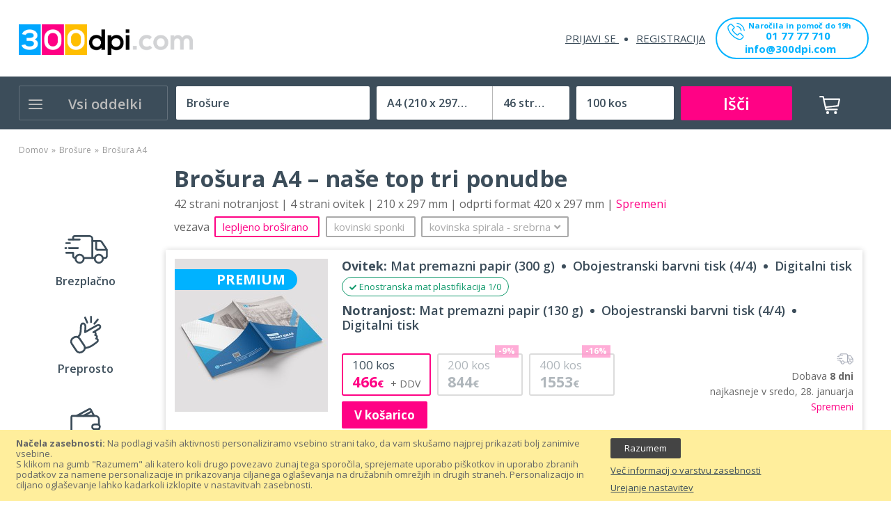

--- FILE ---
content_type: text/html; charset=UTF-8
request_url: https://300dpi.com/si/brosure/brosura/a4/46/100
body_size: 56371
content:
<!doctype html>
<html lang="sl">
    <head >
        <script>
    var BASE_URL = 'https://300dpi.com/si/';
    var require = {
        "baseUrl": "https://300dpi.com/pub/static/version1725133830/frontend/Sm/venuse_child/sl_SI"
    };
</script>
        <meta charset="utf-8"/>
<meta name="title" content="Brošura A4 –  tiskarna 300dpi.com, preveri zdaj!"/>
<meta name="description" content="Ugodne cene  – Dobava 1 dan – Brezplačna dostava – 100% garancija"/>
<meta name="keywords" content="brošura  A4, brošure A4, tisk brošure A4, tisk brošur A4, tiskanje brošure A4, tiskanje brošur A4, izdelava brošure A4, izdelava brošur A4, poceni tisk brošure A4, poceni tisk brošur A4, poceni tiskanje brošure A4, poceni tiskanje brošur A4, "/>
<meta name="robots" content="INDEX,FOLLOW"/>
<meta name="viewport" content="width=device-width, minimum-scale=1.0, maximum-scale=1.0, user-scalable=no"/>
<meta name="format-detection" content="telephone=no"/>
<meta http-equiv="X-UA-Compatible" content="IE=edge"/>
<title>Brošura A4 –  tiskarna 300dpi.com, preveri zdaj!</title>
<link  rel="stylesheet" type="text/css"  media="all" href="https://300dpi.com/pub/static/version1725133830/_cache/merged/5d1c141e5552233e364ab375bd515923.css" />
<link  rel="stylesheet" type="text/css"  media="screen and (min-width: 768px)" href="https://300dpi.com/pub/static/version1725133830/frontend/Sm/venuse_child/sl_SI/css/styles-l.css" />
<link  rel="stylesheet" type="text/css"  media="print" href="https://300dpi.com/pub/static/version1725133830/frontend/Sm/venuse_child/sl_SI/css/print.css" />
<link  rel="stylesheet" type="text/css"  media="all" href="https://300dpi.com/pub/static/version1725133830/_cache/merged/109bb2315070bea708974d021546a767.css" />
<script  type="text/javascript"  src="https://300dpi.com/pub/static/version1725133830/_cache/merged/8dd0c3d157b9e6898258ef774a122433.js"></script>
<link  rel="icon" type="image/x-icon" href="https://300dpi.com/pub/media/favicon/stores/2/favicon_300dpi_1.png" />
<link  rel="shortcut icon" type="image/x-icon" href="https://300dpi.com/pub/media/favicon/stores/2/favicon_300dpi_1.png" />
<meta name="facebook-domain-verification" content="ekn8uficawmkjdnmdak2qnkd4ql0s5" />

<!-- Google tag (gtag.js) -->
<script async src="https://www.googletagmanager.com/gtag/js?id=G-VJ09LMRN3P"></script>
<script>
  window.dataLayer = window.dataLayer || [];
  function gtag(){dataLayer.push(arguments);}
  gtag('js', new Date());

  gtag('config', 'G-VJ09LMRN3P');
</script>        <!-- Google Tag Manager -->
<script>(function(w,d,s,l,i){w[l]=w[l]||[];w[l].push({'gtm.start':
new Date().getTime(),event:'gtm.js'});var f=d.getElementsByTagName(s)[0],
j=d.createElement(s),dl=l!='dataLayer'?'&l='+l:'';j.async=true;j.src=
'https://www.googletagmanager.com/gtm.js?id='+i+dl;f.parentNode.insertBefore(j,f);
})(window,document,'script','dataLayer','GTM-5TKZ9C2');</script>
<!-- End Google Tag Manager --><!-- BEGIN GOOGLE VERIFICATION TAG -->
<!-- END GOOGLE VERIFICATION TAG -->
<!-- BEGIN GTAG GLOBAL TAG -->
<!-- END GTAG GLOBAL TAG -->
<link href="https://fonts.googleapis.com/css?family=Open+Sans:400,600,700" rel="stylesheet">

<link rel="stylesheet" type="text/css" media="all" href="https://300dpi.com/pub/media/sm/configed_css/settings_si.css"/>
    </head>
    <body data-container="body"
          data-mage-init='{"loaderAjax": {}, "loader": { "icon": "https://300dpi.com/pub/static/version1725133830/frontend/Sm/venuse_child/sl_SI/images/loader-2.gif"}}'
        class="enable-ladyloading header-2-style product-1-style footer-2-style product-productpage-index page-layout-1column">
        <!-- Google Tag Manager (noscript) -->
<noscript><iframe src="https://www.googletagmanager.com/ns.html?id=GTM-5TKZ9C2"
height="0" width="0" style="display:none;visibility:hidden"></iframe></noscript>
<!-- End Google Tag Manager (noscript) -->

<script type="text/x-magento-init">
    {
        "*": {
            "mage/cookies": {
                "expires": null,
                "path": "\u002F",
                "domain": ".300dpi.com",
                "secure": false,
                "lifetime": "3600"
            }
        }
    }
</script>
    <noscript>
        <div class="message global noscript">
            <div class="content">
                <p>
                    <strong>V vašem brskalniku je verjetno onemogočen JavaScript.</strong>
                    <span>Za najboljšo uporabniško izkušnjo na naši strani, preverite, da imate v vašem brskalniku vklopljen JavaScript.</span>
                </p>
            </div>
        </div>
    </noscript>
    <div role="alertdialog"
         tabindex="-1"
         class="message global cookie"
         id="notice-cookie-block"
         style="display: none;">
        <div role="document" class="content" tabindex="0">
            <p>
                <strong>Načela zasebnosti: </strong>
                <span>Na podlagi vaših aktivnosti personaliziramo vsebino strani tako, da vam skušamo najprej prikazati bolj zanimive vsebine. <br>S klikom na gumb "Razumem" ali katero koli drugo povezavo zunaj tega sporočila, sprejemate uporabo piškotkov in uporabo zbranih podatkov za namene personalizacije in prikazovanja ciljanega oglaševanja na družabnih omrežjih in drugih straneh. Personalizacijo in ciljano oglaševanje lahko kadarkoli izklopite v nastavitvah zasebnosti.</span>
                
            </p>
            <div class="actions">
                <button id="btn-cookie-allow" class="action allow primary">
                    <span>Razumem</span>
                </button>
                <a href="https://300dpi.com/si/varovanje-podatkov/">Več informacij o varstvu zasebnosti</a><a href="https://300dpi.com/si/varovanje-podatkov/">Urejanje nastavitev</a>            </div>
        </div>
    </div>
    <script type="text/x-magento-init">
        {
            "#notice-cookie-block": {
                "cookieNotices": {
                    "cookieAllowButtonSelector": "#btn-cookie-allow",
                    "cookieName": "user_allowed_save_cookie",
                    "cookieValue": {"1":1},
                    "cookieLifetime": 31536000,
                    "noCookiesUrl": "https\u003A\u002F\u002F300dpi.com\u002Fsi\u002Fcookie\u002Findex\u002FnoCookies\u002F"
                }
            }
        }
    </script>

<script>
    window.cookiesConfig = window.cookiesConfig || {};
    window.cookiesConfig.secure = false;
</script>
<script>
    require.config({
        map: {
            '*': {
                wysiwygAdapter: 'mage/adminhtml/wysiwyg/tiny_mce/tinymce4Adapter'
            }
        }
    });
</script>
<!-- BEGIN GTAG CART SCRIPT -->
<!-- END GTAG CART SCRIPT -->

<div class="page-wrapper"><header class="page-header">
    
<!--<div class="wrapper-notice-above-all">
    <div class="notice-above-all">
        <p>Darilo! <b>Brezplačno oblikujemo vašo prvo tiskovino.</b> Naročite svojo prvo tiskovino že danes!</p>
    </div>
</div>-->

<div class="header-wrapper-rooster header-container header-mobile   without-top-links" id="sm-header-mobile" data-menutype="megamenu" data-breakpoint="1200">
    
    

    <div class="header-top">
        <div class="container">
            <div class="row">
                <div class="col-lg-12">
                    <div class="horizontal-block">
                                            </div>
                </div>
            </div>
        </div>
    </div>

    <div class="header-middle">
        <div class="container">
            <div class="middle-content">
                <div class="logo-container">
                    
<!--<h1 class="logo-content">
    <strong>
        300dpi.com    </strong>

    <a class="logo" href="https://300dpi.com/si/" title="300dpi.com">
        <img src="https://300dpi.com/pub/media/logo/stores/2/logo_1.png"
             alt="300dpi.com"
            width="157"            height="35"        />
    </a>
</h1>-->
<div class="logo-content">
    <a class="logo" href="https://300dpi.com/si/" title="300dpi.com">
        <img src="https://300dpi.com/pub/media/logo/stores/2/logo_1.png"
             alt="300dpi.com"
            width="157"            height="35"        />
    </a>
</div>

<script type="text/javascript">  
    require(['jquery', 'jquery/ui'], function($){
      jQuery(document).ready( function() {
        var isLoggedIn = jQuery('.authorization-link > a').attr('href').indexOf('/login')<0;

            if(isLoggedIn){
                jQuery( "body" ).addClass( "customer-welcome" );
            }
      });
    });
</script>
                </div>

                
                
               

                <div class="right-container">
                    
                    <div class="right-content">
                       
                        
                        <div class="col-right">
                            <div class="horizontal-block">
                                                            </div>
                           <div class="customer-links" data-move="customer-mobile">
                                <ul class="header links"><li class="authorization-link" data-label="ali">
    <a href="https://300dpi.com/si/customer/account/login/referer/aHR0cHM6Ly8zMDBkcGkuY29tL3NpL3Byb2R1Y3QvcHJvZHVjdHBhZ2UvaW5kZXgvYnJvc3VyZS9hNC80Ni8xMDAv/">
        Prijavi se    </a>
</li>
<li><a href="https://300dpi.com/si/customer/account/create/" >Registracija</a></li></ul>                            </div>
                        <div class="call-to-action">
                        <a href="tel:01 77 77 710">
                           <svg xmlns="http://www.w3.org/2000/svg" viewBox="0 0 30.41 30.46">
                              <g id="Layer_2" data-name="Layer 2">
                                 <g id="Header">
                                    <path class="cls-1" d="M24,18.84a3,3,0,0,0-2.16-1,3.09,3.09,0,0,0-2.18,1l-2,2-.5-.26c-.22-.11-.44-.22-.63-.33a22,22,0,0,1-5.24-4.79,12.26,12.26,0,0,1-1.72-2.71c.52-.48,1-1,1.47-1.46l.54-.54a2.92,2.92,0,0,0,0-4.41L9.81,4.6,9.22,4c-.39-.4-.79-.81-1.2-1.19a3,3,0,0,0-2.14-.94,3.14,3.14,0,0,0-2.17.94h0L1.53,5A4.66,4.66,0,0,0,.15,8,11.22,11.22,0,0,0,1,12.7a27.4,27.4,0,0,0,4.87,8.14,30.14,30.14,0,0,0,10,7.82,15.52,15.52,0,0,0,5.61,1.66h.41a4.78,4.78,0,0,0,3.67-1.58l0,0a13.44,13.44,0,0,1,1.12-1.16c.27-.26.55-.53.82-.82a3.15,3.15,0,0,0,1-2.2,3.09,3.09,0,0,0-1-2.19Zm2.28,6.71h0c-.25.27-.51.51-.78.78a16.53,16.53,0,0,0-1.23,1.27,3.07,3.07,0,0,1-2.4,1h-.29a13.84,13.84,0,0,1-5-1.49,28.35,28.35,0,0,1-9.41-7.37A25.61,25.61,0,0,1,2.59,12.1a9.07,9.07,0,0,1-.72-4,3,3,0,0,1,.88-1.89L4.93,4.05a1.42,1.42,0,0,1,1-.46A1.4,1.4,0,0,1,6.83,4l0,0c.38.36.75.74,1.14,1.14l.61.62,1.74,1.74a1.23,1.23,0,0,1,0,2l-.55.54c-.54.55-1,1.06-1.6,1.56l0,0a1.29,1.29,0,0,0-.33,1.45l0,.06a13.94,13.94,0,0,0,2.06,3.35h0a23.38,23.38,0,0,0,5.66,5.15,7.68,7.68,0,0,0,.79.43,6.14,6.14,0,0,1,.63.34l.07,0a1.41,1.41,0,0,0,.64.16,1.33,1.33,0,0,0,1-.44L20.84,20a1.46,1.46,0,0,1,1-.48,1.31,1.31,0,0,1,.92.47h0l3.51,3.51A1.26,1.26,0,0,1,26.26,25.55Z"></path>
                                    <path class="cls-1" d="M16.43,7.31A8.19,8.19,0,0,1,23.11,14a.86.86,0,0,0,.85.72l.14,0a.85.85,0,0,0,.71-1,9.92,9.92,0,0,0-8.08-8.09.87.87,0,0,0-1,.71A.86.86,0,0,0,16.43,7.31Z"></path>
                                    <path class="cls-1" d="M30.27,13.45A16.3,16.3,0,0,0,17,.14a.86.86,0,0,0-1,.7.87.87,0,0,0,.71,1,14.58,14.58,0,0,1,11.9,11.9.85.85,0,0,0,.85.71h.14A.84.84,0,0,0,30.27,13.45Z"></path>
                                 </g>
                              </g>
                           </svg>
                           <span>Naročila in pomoč do 19h</span><span class="tel-number">01 77 77 710</span>
                        </a>
                        <a class="send-email" href="/si/contact">info@300dpi.com</a>
                     </div> 
                        </div>

                    </div>
                </div>
            </div>
        </div>
    </div>

    <div class="mobile-top">
        <div class="container">
            <div class="mobile-header-content">
                <div class="mobile-menu">
                    <a id="btn-nav-mobile" href="javascript:void(0);">
                        <i class="fas fa-bars"></i>
                    </a>
                </div>

                <div class="mobile-logo">
                    <a href="https://300dpi.com/si/">
                        <img src="https://300dpi.com/pub/media/logomobile/default/300dpi-logo.jpg"
                             width="157"
                             height="35"/>
                    </a>
                </div>

                <div class="mobile-cart">
                    <div id="minicart-mobile" class="minicart-mobile"><span
                                class="hidden">Mobilna košarica</span></div>
                </div>
            </div>
        </div>

    </div>
        

        
        <div class="header-wrapper-rooster-child condensed">

            <div class="header-bottom ontop-element desktop">
                
                <div class="container">

                    <div class="desktop-menu">

                        <div class="vertical-block">
                            <div class="vertical-menu"><div class="vertical-menu-block">
    <div class="block-title-menu">Vsi oddelki</div>

    <div class="vertical-menu-content">
                    
    <script type="text/javascript">
        require(["jquery", "mage/template", "prototype"], function () {
                                                jQuery(function () {
                jQuery('#sm_megamenu_menu696991b84d2f9.sm_megamenu_wrapper_vertical_menu li.sm_megamenu_lv1').children('div').each(function (i, e) {
                    jQuery(this).css({'top': 0});
                });
                jQuery('#sm_megamenu_menu696991b84d2f9.sm_megamenu_wrapper_vertical_menu li.sm_megamenu_lv1').children('div').css({
                    'display': 'none'
                });

                jQuery('#sm_megamenu_menu696991b84d2f9.sm_megamenu_wrapper_vertical_menu li.sm_megamenu_lv1').children('.sm_megamenu_head').click(
                    function (e) {
                        if (!jQuery('#sm_megamenu_menu696991b84d2f9 li.sm_megamenu_lv1').children('.sm_megamenu_head').hasClass('sm_megamenu_actived')) {
                            e.preventDefault();
                        }

                        if (!jQuery(this).next().length || jQuery(this).next().is(':hidden') === true) {
                            jQuery('.sm_megamenu_wrapper_vertical_menu li.sm_megamenu_lv1').children('div').hide();
                            jQuery('.sm_megamenu_wrapper_vertical_menu li.sm_megamenu_lv1').children('.sm_megamenu_head').removeClass('sm_megamenu_actived');
                        }
                        jQuery(this).toggleClass("sm_megamenu_actived");
                        jQuery(this).next().toggle();
                    }
                );

            });
                        
            // ]]>
        });
    </script>

            <nav class="sm_megamenu_wrapper_vertical_menu sambar" id="sm_megamenu_menu696991b84d2f9"
                 data-sam="3088389961768526264">
                <div class="sambar-inner">
                    <div class="mega-content">
                        <ul class="vertical-type sm-megamenu-hover sm_megamenu_menu sm_megamenu_menu_black" data-jsapi="on">

                                                                                            <li class="										sm_megamenu_lv1 sm_megamenu_drop parent    ">
                                    <a class="sm_megamenu_head sm_megamenu_drop sm_megamenu_haschild"
                                       href="https://300dpi.com/si/tiskovine"                                        id="sm_megamenu_116">
                                        												<span class="sm_megamenu_icon sm_megamenu_nodesc">
																														<span class="sm_megamenu_title">Vse tiskovine</span>
																									</span>
                                    </a>
                                                                                                                    <div class="sm-megamenu-child sm_megamenu_dropdown_6columns ">
                                                <div data-link="https://300dpi.com/si/product/productpage/index/zborniki/q120/124/50" class="sm_megamenu_col_6 div-lv-1 sm_megamenu_firstcolumn    "><div data-link="" class="sm_megamenu_col_4 div-lv-2    "><div class="sm_megamenu_head_item"><div class="sm_megamenu_title  "><div data-link="https://300dpi.com/si/product/productpage/index/zborniki/q120/124/50" class="sm_megamenu_col_1 div-lv-3    "><div class="sm_megamenu_head_item"><div class="sm_megamenu_title  "><a  class="sm_megamenu_nodrop " href="https://300dpi.com/si/pisarna"  ><span class="sm_megamenu_title_lv-3">Za pisarno</span></a><div data-link="https://300dpi.com/si/product/productpage/index/zborniki/q120/124/50" class="sm_megamenu_col_6 div-lv-4 sm_megamenu_firstcolumn    "><div class="sm_megamenu_head_item"><div class="sm_megamenu_title  "><a  class="sm_megamenu_nodrop " href="https://300dpi.com/si/dopisni-listi"  ><span class="sm_megamenu_title_lv-4">Dopisni listi</span></a><div class="sm_megamenu_title  product-items"></div></div></div></div><div data-link="https://300dpi.com/si/product/productpage/index/zborniki/q120/124/50" class="sm_megamenu_col_1 div-lv-4 sm_megamenu_firstcolumn    "><div class="sm_megamenu_head_item"><div class="sm_megamenu_title  "><a  class="sm_megamenu_nodrop " href="https://300dpi.com/si/kuverte"  ><span class="sm_megamenu_title_lv-4">Kuverte</span></a><div class="sm_megamenu_title  product-items"></div></div></div></div><div data-link="https://300dpi.com/si/product/productpage/index/zborniki/q120/124/50" class="sm_megamenu_col_6 div-lv-4 sm_megamenu_firstcolumn    "><div class="sm_megamenu_head_item"><div class="sm_megamenu_title  "><a  class="sm_megamenu_nodrop " href="https://300dpi.com/si/vizitke"  ><span class="sm_megamenu_title_lv-4">Vizitke</span></a><div class="sm_megamenu_title  product-items"></div></div></div></div><div data-link="https://300dpi.com/si/product/productpage/index/zborniki/q120/124/50" class="sm_megamenu_col_6 div-lv-4 sm_megamenu_firstcolumn    "><div class="sm_megamenu_head_item"><div class="sm_megamenu_title  "><a  class="sm_megamenu_nodrop " href="https://300dpi.com/si/poslovne-mape"  ><span class="sm_megamenu_title_lv-4">Poslovne mape</span></a><div class="sm_megamenu_title  product-items"></div></div></div></div><div data-link="https://300dpi.com/si/product/productpage/index/zborniki/q120/124/50" class="sm_megamenu_col_6 div-lv-4 sm_megamenu_firstcolumn    "><div class="sm_megamenu_head_item"><div class="sm_megamenu_title  "><a  class="sm_megamenu_nodrop " href="https://300dpi.com/si/enolistni-stenski-koledarji"  ><span class="sm_megamenu_title_lv-4">Enolistni koledarji</span></a><div class="sm_megamenu_title  product-items"></div></div></div></div><div data-link="https://300dpi.com/si/product/productpage/index/zborniki/q120/124/50" class="sm_megamenu_col_6 div-lv-4 sm_megamenu_firstcolumn    "><div class="sm_megamenu_head_item"><div class="sm_megamenu_title  "><a  class="sm_megamenu_nodrop " href="https://300dpi.com/si/vecstranski-stenski-koledarji"  ><span class="sm_megamenu_title_lv-4">Večstranski koledarji</span></a><div class="sm_megamenu_title  product-items"></div></div></div></div><div data-link="https://300dpi.com/si/product/productpage/index/zborniki/q120/124/50" class="sm_megamenu_col_6 div-lv-4 sm_megamenu_firstcolumn    "><div class="sm_megamenu_head_item"><div class="sm_megamenu_title  "><a  class="sm_megamenu_nodrop " href="https://300dpi.com/si/letna-porocila"  ><span class="sm_megamenu_title_lv-4">Letna poročila</span></a><div class="sm_megamenu_title  product-items"></div></div></div></div></div></div></div><div data-link="https://300dpi.com/si/product/productpage/index/zborniki/q120/124/50" class="sm_megamenu_col_1 div-lv-3    "><div class="sm_megamenu_head_item"><div class="sm_megamenu_title  "><a  class="sm_megamenu_nodrop " href="https://300dpi.com/si/reklamne-table"  ><span class="sm_megamenu_title_lv-3">Reklamne table</span></a><div data-link="https://300dpi.com/si/product/productpage/index/zborniki/q120/124/50" class="sm_megamenu_col_4 div-lv-4 sm_megamenu_firstcolumn    "><div class="sm_megamenu_head_item"><div class="sm_megamenu_title  "><a  class="sm_megamenu_nodrop " href="https://300dpi.com/si/plosce-iz-pene"  ><span class="sm_megamenu_title_lv-4">Plošče iz pene</span></a><div class="sm_megamenu_title  product-items"></div></div></div></div><div data-link="https://300dpi.com/si/product/productpage/index/zborniki/q120/124/50" class="sm_megamenu_col_4 div-lv-4 sm_megamenu_firstcolumn    "><div class="sm_megamenu_head_item"><div class="sm_megamenu_title  "><a  class="sm_megamenu_nodrop " href="https://300dpi.com/si/plosce-pleksi"  ><span class="sm_megamenu_title_lv-4">Plošče iz pleksi</span></a><div class="sm_megamenu_title  product-items"></div></div></div></div><div data-link="https://300dpi.com/si/product/productpage/index/zborniki/q120/124/50" class="sm_megamenu_col_4 div-lv-4 sm_megamenu_firstcolumn    "><div class="sm_megamenu_head_item"><div class="sm_megamenu_title  "><a  class="sm_megamenu_nodrop " href="https://300dpi.com/si/plosce-iz-alu-kompozita"  ><span class="sm_megamenu_title_lv-4">Plošče iz ALU kompozita</span></a><div class="sm_megamenu_title  product-items"></div></div></div></div><div data-link="https://300dpi.com/si/product/productpage/index/zborniki/q120/124/50" class="sm_megamenu_col_4 div-lv-4 sm_megamenu_firstcolumn    "><div class="sm_megamenu_head_item"><div class="sm_megamenu_title  "><a  class="sm_megamenu_nodrop " href="https://300dpi.com/si/plosce-iz-forexa"  ><span class="sm_megamenu_title_lv-4">Plošče iz forexa</span></a><div class="sm_megamenu_title  product-items"></div></div></div></div></div></div></div><div data-link="https://300dpi.com/si/product/productpage/index/zborniki/q120/124/50" class="sm_megamenu_col_1 div-lv-3    "><div class="sm_megamenu_head_item"><div class="sm_megamenu_title  "><a  class="sm_megamenu_nodrop " href="https://300dpi.com/si/katalogi-brosure"  ><span class="sm_megamenu_title_lv-3">Katalogi in brošure</span></a><div data-link="https://300dpi.com/si/product/productpage/index/zborniki/q120/124/50" class="sm_megamenu_col_4 div-lv-4 sm_megamenu_firstcolumn    "><div class="sm_megamenu_head_item"><div class="sm_megamenu_title  "><a  class="sm_megamenu_nodrop " href="https://300dpi.com/si/brosure"  ><span class="sm_megamenu_title_lv-4">Brošure</span></a><div class="sm_megamenu_title  product-items"></div></div></div></div><div data-link="https://300dpi.com/si/product/productpage/index/zborniki/q120/124/50" class="sm_megamenu_col_4 div-lv-4 sm_megamenu_firstcolumn    "><div class="sm_megamenu_head_item"><div class="sm_megamenu_title  "><a  class="sm_megamenu_nodrop " href="https://300dpi.com/si/zvezki"  ><span class="sm_megamenu_title_lv-4">Zvezki</span></a><div class="sm_megamenu_title  product-items"></div></div></div></div><div data-link="https://300dpi.com/si/product/productpage/index/zborniki/q120/124/50" class="sm_megamenu_col_4 div-lv-4 sm_megamenu_firstcolumn    "><div class="sm_megamenu_head_item"><div class="sm_megamenu_title  "><a  class="sm_megamenu_nodrop " href="https://300dpi.com/si/katalogi"  ><span class="sm_megamenu_title_lv-4">Katalogi</span></a><div class="sm_megamenu_title  product-items"></div></div></div></div><div data-link="https://300dpi.com/si/product/productpage/index/zborniki/q120/124/50" class="sm_megamenu_col_4 div-lv-4 sm_megamenu_firstcolumn    "><div class="sm_megamenu_head_item"><div class="sm_megamenu_title  "><a  class="sm_megamenu_nodrop " href="https://300dpi.com/si/zborniki"  ><span class="sm_megamenu_title_lv-4">Zborniki</span></a><div class="sm_megamenu_title  product-items"></div></div></div></div><div data-link="https://300dpi.com/si/product/productpage/index/zborniki/q120/124/50" class="sm_megamenu_col_4 div-lv-4 sm_megamenu_firstcolumn    "><div class="sm_megamenu_head_item"><div class="sm_megamenu_title  "><a  class="sm_megamenu_nodrop " href="https://300dpi.com/si/pisalni-bloki"  ><span class="sm_megamenu_title_lv-4">Pisalni bloki</span></a><div class="sm_megamenu_title  product-items"></div></div></div></div><div data-link="https://300dpi.com/si/product/productpage/index/zborniki/q120/124/50" class="sm_megamenu_col_4 div-lv-4 sm_megamenu_firstcolumn    "><div class="sm_megamenu_head_item"><div class="sm_megamenu_title  "><a  class="sm_megamenu_nodrop " href="https://300dpi.com/si/knjige"  ><span class="sm_megamenu_title_lv-4">Knjige</span></a><div class="sm_megamenu_title  product-items"></div></div></div></div></div></div></div><div data-link="https://300dpi.com/si/product/productpage/index/zborniki/q120/124/50" class="sm_megamenu_col_1 div-lv-3    "><div class="sm_megamenu_head_item"><div class="sm_megamenu_title  "><a  class="sm_megamenu_nodrop " href="https://300dpi.com/si/nalepke"  ><span class="sm_megamenu_title_lv-3">Nalepke</span></a><div data-link="https://300dpi.com/si/product/productpage/index/zborniki/q120/124/50" class="sm_megamenu_col_4 div-lv-4 sm_megamenu_firstcolumn    "><div class="sm_megamenu_head_item"><div class="sm_megamenu_title  "><a  class="sm_megamenu_nodrop " href="https://300dpi.com/si/velikoformatne-nalepke"  ><span class="sm_megamenu_title_lv-4">Velikoformatne nalepke</span></a><div class="sm_megamenu_title  product-items"></div></div></div></div><div data-link="https://300dpi.com/si/product/productpage/index/zborniki/q120/124/50" class="sm_megamenu_col_4 div-lv-4 sm_megamenu_firstcolumn    "><div class="sm_megamenu_head_item"><div class="sm_megamenu_title  "><a  class="sm_megamenu_nodrop " href="https://300dpi.com/si/nalepke-etikete"  ><span class="sm_megamenu_title_lv-4">Nalepke, etikete</span></a><div class="sm_megamenu_title  product-items"></div></div></div></div><div data-link="https://300dpi.com/si/product/productpage/index/zborniki/q120/124/50" class="sm_megamenu_col_4 div-lv-4 sm_megamenu_firstcolumn    "><div class="sm_megamenu_head_item"><div class="sm_megamenu_title  "><a  class="sm_megamenu_nodrop " href="https://300dpi.com/si/neonske-nalepke"  ><span class="sm_megamenu_title_lv-4">Neonske nalepke</span></a><div class="sm_megamenu_title  product-items"></div></div></div></div><div data-link="https://300dpi.com/si/product/productpage/index/zborniki/q120/124/50" class="sm_megamenu_col_4 div-lv-4 sm_megamenu_firstcolumn    "><div class="sm_megamenu_head_item"><div class="sm_megamenu_title  "><a  class="sm_megamenu_nodrop " href="https://300dpi.com/si/talne-nalepke"  ><span class="sm_megamenu_title_lv-4">Talne pohodne nalepke</span></a><div class="sm_megamenu_title  product-items"></div></div></div></div></div></div></div></div></div></div><div data-link="" class="sm_megamenu_col_4 div-lv-2 sm_megamenu_firstcolumn    "><div class="sm_megamenu_head_item"><div class="sm_megamenu_title  "><div data-link="https://300dpi.com/si/product/productpage/index/zborniki/q120/124/50" class="sm_megamenu_col_1 div-lv-3    "><div class="sm_megamenu_head_item"><div class="sm_megamenu_title  "><a  class="sm_megamenu_nodrop " href="https://300dpi.com/si/stojala"  ><span class="sm_megamenu_title_lv-3">Reklamna stojala</span></a><div data-link="https://300dpi.com/si/product/productpage/index/zborniki/q120/124/50" class="sm_megamenu_col_4 div-lv-4 sm_megamenu_firstcolumn    "><div class="sm_megamenu_head_item"><div class="sm_megamenu_title  "><a  class="sm_megamenu_nodrop " href="https://300dpi.com/si/a-stojala"  ><span class="sm_megamenu_title_lv-4">A stojala</span></a><div class="sm_megamenu_title  product-items"></div></div></div></div><div data-link="https://300dpi.com/si/product/productpage/index/zborniki/q120/124/50" class="sm_megamenu_col_4 div-lv-4 sm_megamenu_firstcolumn    "><div class="sm_megamenu_head_item"><div class="sm_megamenu_title  "><a  class="sm_megamenu_nodrop " href="https://300dpi.com/si/roll-up-bannerji"  ><span class="sm_megamenu_title_lv-4">Roll up stojala</span></a><div class="sm_megamenu_title  product-items"></div></div></div></div><div data-link="https://300dpi.com/si/product/productpage/index/zborniki/q120/124/50" class="sm_megamenu_col_4 div-lv-4 sm_megamenu_firstcolumn    "><div class="sm_megamenu_head_item"><div class="sm_megamenu_title  "><a  class="sm_megamenu_nodrop " href="https://300dpi.com/si/pop-up-stene"  ><span class="sm_megamenu_title_lv-4">Razstavne popup stene</span></a><div class="sm_megamenu_title  product-items"></div></div></div></div><div data-link="https://300dpi.com/si/product/productpage/index/zborniki/q120/124/50" class="sm_megamenu_col_4 div-lv-4 sm_megamenu_firstcolumn    "><div class="sm_megamenu_head_item"><div class="sm_megamenu_title  "><a  class="sm_megamenu_nodrop " href="https://300dpi.com/si/l-banner-stojala"  ><span class="sm_megamenu_title_lv-4">L-banner stojala</span></a><div class="sm_megamenu_title  product-items"></div></div></div></div></div></div></div><div data-link="https://300dpi.com/si/product/productpage/index/zborniki/q120/124/50" class="sm_megamenu_col_1 div-lv-3    "><div class="sm_megamenu_head_item"><div class="sm_megamenu_title  "><a  class="sm_megamenu_nodrop " href="https://300dpi.com/si/promocijske"  ><span class="sm_megamenu_title_lv-3">Promocijske tiskovine</span></a><div data-link="https://300dpi.com/si/product/productpage/index/zborniki/q120/124/50" class="sm_megamenu_col_4 div-lv-4 sm_megamenu_firstcolumn    "><div class="sm_megamenu_head_item"><div class="sm_megamenu_title  "><a  class="sm_megamenu_nodrop " href="https://300dpi.com/si/letaki-flyerji"  ><span class="sm_megamenu_title_lv-4">Letaki</span></a><div class="sm_megamenu_title  product-items"></div></div></div></div><div data-link="https://300dpi.com/si/product/productpage/index/zborniki/q120/124/50" class="sm_megamenu_col_4 div-lv-4 sm_megamenu_firstcolumn    "><div class="sm_megamenu_head_item"><div class="sm_megamenu_title  "><a  class="sm_megamenu_nodrop " href="https://300dpi.com/si/zlozenke"  ><span class="sm_megamenu_title_lv-4">Zloženke</span></a><div class="sm_megamenu_title  product-items"></div></div></div></div><div data-link="https://300dpi.com/si/product/productpage/index/zborniki/q120/124/50" class="sm_megamenu_col_4 div-lv-4 sm_megamenu_firstcolumn    "><div class="sm_megamenu_head_item"><div class="sm_megamenu_title  "><a  class="sm_megamenu_nodrop " href="https://300dpi.com/si/voscilnice"  ><span class="sm_megamenu_title_lv-4">Voščilnice</span></a><div class="sm_megamenu_title  product-items"></div></div></div></div><div data-link="https://300dpi.com/si/product/productpage/index/zborniki/q120/124/50" class="sm_megamenu_col_4 div-lv-4 sm_megamenu_firstcolumn    "><div class="sm_megamenu_head_item"><div class="sm_megamenu_title  "><a  class="sm_megamenu_nodrop " href="https://300dpi.com/si/vabila"  ><span class="sm_megamenu_title_lv-4">Vabila</span></a><div class="sm_megamenu_title  product-items"></div></div></div></div><div data-link="https://300dpi.com/si/product/productpage/index/zborniki/q120/124/50" class="sm_megamenu_col_4 div-lv-4 sm_megamenu_firstcolumn    "><div class="sm_megamenu_head_item"><div class="sm_megamenu_title  "><a  class="sm_megamenu_nodrop " href="https://300dpi.com/si/predstavitve-podjetja"  ><span class="sm_megamenu_title_lv-4">Predstavitve podjetja</span></a><div class="sm_megamenu_title  product-items"></div></div></div></div><div data-link="https://300dpi.com/si/product/productpage/index/zborniki/q120/124/50" class="sm_megamenu_col_4 div-lv-4 sm_megamenu_firstcolumn    "><div class="sm_megamenu_head_item"><div class="sm_megamenu_title  "><a  class="sm_megamenu_nodrop " href="https://300dpi.com/si/namizne-zastavice"  ><span class="sm_megamenu_title_lv-4">Namizne zastavice</span></a><div class="sm_megamenu_title  product-items"></div></div></div></div></div></div></div><div data-link="https://300dpi.com/si/product/productpage/index/zborniki/q120/124/50" class="sm_megamenu_col_1 div-lv-3    "><div class="sm_megamenu_head_item"><div class="sm_megamenu_title  "><a  class="sm_megamenu_nodrop " href="https://300dpi.com/si/ostalo"  ><span class="sm_megamenu_title_lv-3">Ostale tiskovine</span></a><div data-link="https://300dpi.com/si/product/productpage/index/zborniki/q120/124/50" class="sm_megamenu_col_4 div-lv-4 sm_megamenu_firstcolumn    "><div class="sm_megamenu_head_item"><div class="sm_megamenu_title  "><a  class="sm_megamenu_nodrop " href="https://300dpi.com/si/darilni-boni"  ><span class="sm_megamenu_title_lv-4">Darilni boni</span></a><div class="sm_megamenu_title  product-items"></div></div></div></div><div data-link="https://300dpi.com/si/product/productpage/index/zborniki/q120/124/50" class="sm_megamenu_col_4 div-lv-4 sm_megamenu_firstcolumn    "><div class="sm_megamenu_head_item"><div class="sm_megamenu_title  "><a  class="sm_megamenu_nodrop " href="https://300dpi.com/si/jedilniki"  ><span class="sm_megamenu_title_lv-4">Jedilniki</span></a><div class="sm_megamenu_title  product-items"></div></div></div></div><div data-link="https://300dpi.com/si/product/productpage/index/zborniki/q120/124/50" class="sm_megamenu_col_4 div-lv-4 sm_megamenu_firstcolumn    "><div class="sm_megamenu_head_item"><div class="sm_megamenu_title  "><a  class="sm_megamenu_nodrop " href="https://300dpi.com/si/ceniki"  ><span class="sm_megamenu_title_lv-4">Ceniki</span></a><div class="sm_megamenu_title  product-items"></div></div></div></div><div data-link="https://300dpi.com/si/product/productpage/index/zborniki/q120/124/50" class="sm_megamenu_col_4 div-lv-4 sm_megamenu_firstcolumn    "><div class="sm_megamenu_head_item"><div class="sm_megamenu_title  "><a  class="sm_megamenu_nodrop " href="https://300dpi.com/si/navijaske-pahljace"  ><span class="sm_megamenu_title_lv-4">Navijaška pahljača</span></a><div class="sm_megamenu_title  product-items"></div></div></div></div><div data-link="https://300dpi.com/si/product/productpage/index/zborniki/q120/124/50" class="sm_megamenu_col_4 div-lv-4 sm_megamenu_firstcolumn    "><div class="sm_megamenu_head_item"><div class="sm_megamenu_title  "><a  class="sm_megamenu_nodrop " href="https://300dpi.com/si/vstopnice"  ><span class="sm_megamenu_title_lv-4">Vstopnice</span></a><div class="sm_megamenu_title  product-items"></div></div></div></div><div data-link="https://300dpi.com/si/product/productpage/index/zborniki/q120/124/50" class="sm_megamenu_col_4 div-lv-4 sm_megamenu_firstcolumn    "><div class="sm_megamenu_head_item"><div class="sm_megamenu_title  "><a  class="sm_megamenu_nodrop " href="https://300dpi.com/si/razglednice"  ><span class="sm_megamenu_title_lv-4">Razglednice</span></a><div class="sm_megamenu_title  product-items"></div></div></div></div><div data-link="https://300dpi.com/si/product/productpage/index/zborniki/q120/124/50" class="sm_megamenu_col_4 div-lv-4 sm_megamenu_firstcolumn    "><div class="sm_megamenu_head_item"><div class="sm_megamenu_title  "><a  class="sm_megamenu_nodrop " href="https://300dpi.com/si/wobblerji-obesanke"  ><span class="sm_megamenu_title_lv-4">Wobblerji</span></a><div class="sm_megamenu_title  product-items"></div></div></div></div></div></div></div><div data-link="https://300dpi.com/si/product/productpage/index/zborniki/q120/124/50" class="sm_megamenu_col_1 div-lv-3    "><div class="sm_megamenu_head_item"><div class="sm_megamenu_title  "><a  class="sm_megamenu_nodrop " href="https://300dpi.com/si/xxl"  ><span class="sm_megamenu_title_lv-3">Velikoformatni XXL tisk</span></a><div data-link="https://300dpi.com/si/product/productpage/index/zborniki/q120/124/50" class="sm_megamenu_col_4 div-lv-4 sm_megamenu_firstcolumn    "><div class="sm_megamenu_head_item"><div class="sm_megamenu_title  "><a  class="sm_megamenu_nodrop " href="https://300dpi.com/si/velikoformatne-nalepke"  ><span class="sm_megamenu_title_lv-4">Velikoformatne nalepke</span></a><div class="sm_megamenu_title  product-items"></div></div></div></div><div data-link="https://300dpi.com/si/product/productpage/index/zborniki/q120/124/50" class="sm_megamenu_col_4 div-lv-4 sm_megamenu_firstcolumn    "><div class="sm_megamenu_head_item"><div class="sm_megamenu_title  "><a  class="sm_megamenu_nodrop " href="https://300dpi.com/si/reklamni-transparenti"  ><span class="sm_megamenu_title_lv-4">Reklamni transparenti</span></a><div class="sm_megamenu_title  product-items"></div></div></div></div><div data-link="https://300dpi.com/si/product/productpage/index/zborniki/q120/124/50" class="sm_megamenu_col_4 div-lv-4 sm_megamenu_firstcolumn    "><div class="sm_megamenu_head_item"><div class="sm_megamenu_title  "><a  class="sm_megamenu_nodrop " href="https://300dpi.com/si/tekstilna-platna"  ><span class="sm_megamenu_title_lv-4">Tekstilna platna</span></a><div class="sm_megamenu_title  product-items"></div></div></div></div><div data-link="https://300dpi.com/si/product/productpage/index/zborniki/q120/124/50" class="sm_megamenu_col_4 div-lv-4 sm_megamenu_firstcolumn    "><div class="sm_megamenu_head_item"><div class="sm_megamenu_title  "><a  class="sm_megamenu_nodrop " href="https://300dpi.com/si/plakati"  ><span class="sm_megamenu_title_lv-4">Plakati</span></a><div class="sm_megamenu_title  product-items"></div></div></div></div></div></div></div></div></div></div></div>                                            </div>
                                            <span class="btn-submobile"></span>
                                                                        </li>
                                                                                            <li class="										sm_megamenu_lv1 sm_megamenu_drop parent    ">
                                    <a class="sm_megamenu_head sm_megamenu_drop sm_megamenu_haschild"
                                       href="javascript:void(0)"                                        id="sm_megamenu_42">
                                        												<span class="sm_megamenu_icon sm_megamenu_nodesc">
																														<span class="sm_megamenu_title">Tiskovine po dejavnosti</span>
																									</span>
                                    </a>
                                                                                                                    <div class="sm-megamenu-child sm_megamenu_dropdown_5columns ">
                                                <div data-link="" class="sm_megamenu_col_5 div-lv-1 sm_megamenu_firstcolumn    "><div data-link="" class="sm_megamenu_col_4 div-lv-2    "><div class="sm_megamenu_head_item"><div class="sm_megamenu_title  "><div data-link="" class="sm_megamenu_col_2 div-lv-3    "><div class="sm_megamenu_head_item"><div class="sm_megamenu_title  "><span class="sm_megamenu_title_lv-3">Izberite vašo dejavnost</span><div data-link="https://300dpi.com/si/product/productpage/index/zborniki/q120/124/50" class="sm_megamenu_col_6 div-lv-4 sm_megamenu_firstcolumn    "><div class="sm_megamenu_head_item"><div class="sm_megamenu_title  "><a  class="sm_megamenu_nodrop " href="https://300dpi.com/si/trgovina"  ><span class="sm_megamenu_title_lv-4">Trgovina</span></a></div></div></div><div data-link="https://300dpi.com/si/product/productpage/index/zborniki/q120/124/50" class="sm_megamenu_col_6 div-lv-4 sm_megamenu_firstcolumn    "><div class="sm_megamenu_head_item"><div class="sm_megamenu_title  "><a  class="sm_megamenu_nodrop " href="https://300dpi.com/si/hotel"  ><span class="sm_megamenu_title_lv-4">Hotel</span></a></div></div></div><div data-link="https://300dpi.com/si/product/productpage/index/zborniki/q120/124/50" class="sm_megamenu_col_6 div-lv-4 sm_megamenu_firstcolumn    "><div class="sm_megamenu_head_item"><div class="sm_megamenu_title  "><a  class="sm_megamenu_nodrop " href="https://300dpi.com/si/lokal"  ><span class="sm_megamenu_title_lv-4">Gostinski lokal</span></a></div></div></div><div data-link="https://300dpi.com/si/product/productpage/index/zborniki/q120/124/50" class="sm_megamenu_col_6 div-lv-4 sm_megamenu_firstcolumn    "><div class="sm_megamenu_head_item"><div class="sm_megamenu_title  "><a  class="sm_megamenu_nodrop " href="https://300dpi.com/si/fitnes"  ><span class="sm_megamenu_title_lv-4">Fitnes center</span></a></div></div></div><div data-link="https://300dpi.com/si/product/productpage/index/zborniki/q120/124/50" class="sm_megamenu_col_6 div-lv-4 sm_megamenu_firstcolumn    "><div class="sm_megamenu_head_item"><div class="sm_megamenu_title  "><a  class="sm_megamenu_nodrop " href="https://300dpi.com/si/sola"  ><span class="sm_megamenu_title_lv-4">Šola</span></a></div></div></div><div data-link="https://300dpi.com/si/product/productpage/index/zborniki/q120/124/50" class="sm_megamenu_col_6 div-lv-4 sm_megamenu_firstcolumn    "><div class="sm_megamenu_head_item"><div class="sm_megamenu_title  "><a  class="sm_megamenu_nodrop " href="https://300dpi.com/si/proizvodno-podjetje"  ><span class="sm_megamenu_title_lv-4">Proizvodno podjetje</span></a></div></div></div><div data-link="https://300dpi.com/si/product/productpage/index/zborniki/q120/124/50" class="sm_megamenu_col_6 div-lv-4 sm_megamenu_firstcolumn    "><div class="sm_megamenu_head_item"><div class="sm_megamenu_title  "><a  class="sm_megamenu_nodrop " href="https://300dpi.com/si/podjetje"  ><span class="sm_megamenu_title_lv-4">Novo podjetje</span></a></div></div></div><div data-link="https://300dpi.com/si/product/productpage/index/zborniki/q120/124/50" class="sm_megamenu_col_6 div-lv-4 sm_megamenu_firstcolumn    "><div class="sm_megamenu_head_item"><div class="sm_megamenu_title  "><a  class="sm_megamenu_nodrop " href="https://300dpi.com/si/nepremicnine"  ><span class="sm_megamenu_title_lv-4">Agencija nepremičnin</span></a></div></div></div></div></div></div><div data-link="" class="sm_megamenu_col_2 div-lv-3    "><div class="sm_megamenu_head_item"><div class="sm_megamenu_title  "><span class="sm_megamenu_title_lv-3">Za dogodek</span><div data-link="https://300dpi.com/si/product/productpage/index/zborniki/q120/124/50" class="sm_megamenu_col_6 div-lv-4 sm_megamenu_firstcolumn    "><div class="sm_megamenu_head_item"><div class="sm_megamenu_title  "><a  class="sm_megamenu_nodrop " href="https://300dpi.com/si/dogodki"  ><span class="sm_megamenu_title_lv-4">Organizacija dogodka</span></a></div></div></div><div data-link="https://300dpi.com/si/product/productpage/index/zborniki/q120/124/50" class="sm_megamenu_col_6 div-lv-4 sm_megamenu_firstcolumn    "><div class="sm_megamenu_head_item"><div class="sm_megamenu_title  "><a  class="sm_megamenu_nodrop " href="https://300dpi.com/si/konferenca"  ><span class="sm_megamenu_title_lv-4">Nastop na konferenci</span></a></div></div></div><div data-link="https://300dpi.com/si/product/productpage/index/zborniki/q120/124/50" class="sm_megamenu_col_6 div-lv-4 sm_megamenu_firstcolumn    "><div class="sm_megamenu_head_item"><div class="sm_megamenu_title  "><a  class="sm_megamenu_nodrop " href="https://300dpi.com/si/sejem"  ><span class="sm_megamenu_title_lv-4">Nastop na sejmu</span></a></div></div></div><div data-link="https://300dpi.com/si/product/productpage/index/zborniki/q120/124/50" class="sm_megamenu_col_6 div-lv-4 sm_megamenu_firstcolumn    "><div class="sm_megamenu_head_item"><div class="sm_megamenu_title  "><a  class="sm_megamenu_nodrop " href="https://300dpi.com/si/novoletni-dogodek"  ><span class="sm_megamenu_title_lv-4">Novoletna zabava</span></a></div></div></div><div data-link="https://300dpi.com/si/product/productpage/index/zborniki/q120/124/50" class="sm_megamenu_col_6 div-lv-4 sm_megamenu_firstcolumn    "><div class="sm_megamenu_head_item"><div class="sm_megamenu_title  "><a  class="sm_megamenu_nodrop " href="https://300dpi.com/si/teambuilding"  ><span class="sm_megamenu_title_lv-4">Teambuilding</span></a></div></div></div><div data-link="https://300dpi.com/si/product/productpage/index/zborniki/q120/124/50" class="sm_megamenu_col_6 div-lv-4 sm_megamenu_firstcolumn    "><div class="sm_megamenu_head_item"><div class="sm_megamenu_title  "><a  class="sm_megamenu_nodrop " href="https://300dpi.com/si/zaposleni"  ><span class="sm_megamenu_title_lv-4">Wellcome paket za zaposlene</span></a></div></div></div></div></div></div><div data-link="" class="sm_megamenu_col_2 div-lv-3 sm_megamenu_firstcolumn    "><div class="sm_megamenu_head_item"><div class="sm_megamenu_title  "><span class="sm_megamenu_title_lv-3">Turizem in saloni</span><div data-link="https://300dpi.com/si/product/productpage/index/zborniki/q120/124/50" class="sm_megamenu_col_6 div-lv-4 sm_megamenu_firstcolumn    "><div class="sm_megamenu_head_item"><div class="sm_megamenu_title  "><a  class="sm_megamenu_nodrop " href="https://300dpi.com/si/turizem"  ><span class="sm_megamenu_title_lv-4">Turistična agencija</span></a></div></div></div><div data-link="https://300dpi.com/si/product/productpage/index/zborniki/q120/124/50" class="sm_megamenu_col_6 div-lv-4 sm_megamenu_firstcolumn    "><div class="sm_megamenu_head_item"><div class="sm_megamenu_title  "><a  class="sm_megamenu_nodrop " href="https://300dpi.com/si/kmetija"  ><span class="sm_megamenu_title_lv-4">Turistična kmetija</span></a></div></div></div><div data-link="https://300dpi.com/si/product/productpage/index/zborniki/q120/124/50" class="sm_megamenu_col_6 div-lv-4 sm_megamenu_firstcolumn    "><div class="sm_megamenu_head_item"><div class="sm_megamenu_title  "><a  class="sm_megamenu_nodrop " href="https://300dpi.com/si/frizer"  ><span class="sm_megamenu_title_lv-4">Frizerski salon</span></a></div></div></div><div data-link="https://300dpi.com/si/product/productpage/index/zborniki/q120/124/50" class="sm_megamenu_col_6 div-lv-4 sm_megamenu_firstcolumn    "><div class="sm_megamenu_head_item"><div class="sm_megamenu_title  "><a  class="sm_megamenu_nodrop " href="https://300dpi.com/si/salon"  ><span class="sm_megamenu_title_lv-4">Kozmetični salon</span></a></div></div></div></div></div></div></div></div></div></div>                                            </div>
                                            <span class="btn-submobile"></span>
                                                                        </li>
                                                                                            <li class="										sm_megamenu_lv1 sm_megamenu_drop parent    ">
                                    <a class="sm_megamenu_head sm_megamenu_drop sm_megamenu_haschild"
                                       href="https://300dpi.com/si/top"                                        id="sm_megamenu_48">
                                        												<span class="sm_megamenu_icon sm_megamenu_nodesc">
																														<span class="sm_megamenu_title">TOP tiskovine</span>
																									</span>
                                    </a>
                                                                                                                    <div class="sm-megamenu-child sm_megamenu_dropdown_3columns ">
                                                <div data-link="https://300dpi.com/si/product/productpage/index/zborniki/q120/124/50" class="sm_megamenu_col_3 div-lv-1 sm_megamenu_firstcolumn    "><div data-link="" class="sm_megamenu_col_4 div-lv-2 sm_megamenu_firstcolumn    "><div class="sm_megamenu_head_item"><div class="sm_megamenu_title  "><div data-link="" class="sm_megamenu_col_3 div-lv-3    "><div class="sm_megamenu_head_item"><div class="sm_megamenu_title  "><div data-link="https://300dpi.com/si/product/productpage/index/zborniki/q120/124/50" class="sm_megamenu_col_6 div-lv-4 sm_megamenu_firstcolumn    "><div class="sm_megamenu_head_item"><div class="sm_megamenu_title  "><a  class="sm_megamenu_nodrop " href="https://300dpi.com/si/letaki-flyerji"  ><span class="sm_megamenu_title_lv-4">Letaki</span></a><div class="sm_megamenu_title  product-items"></div></div></div></div><div data-link="https://300dpi.com/si/product/productpage/index/zborniki/q120/124/50" class="sm_megamenu_col_6 div-lv-4 sm_megamenu_firstcolumn    "><div class="sm_megamenu_head_item"><div class="sm_megamenu_title  "><a  class="sm_megamenu_nodrop " href="https://300dpi.com/si/vizitke"  ><span class="sm_megamenu_title_lv-4">Vizitke</span></a><div class="sm_megamenu_title  product-items"></div></div></div></div><div data-link="https://300dpi.com/si/product/productpage/index/zborniki/q120/124/50" class="sm_megamenu_col_6 div-lv-4 sm_megamenu_firstcolumn    "><div class="sm_megamenu_head_item"><div class="sm_megamenu_title  "><a  class="sm_megamenu_nodrop " href="https://300dpi.com/si/zlozenke"  ><span class="sm_megamenu_title_lv-4">Zloženke</span></a><div class="sm_megamenu_title  product-items"></div></div></div></div><div data-link="https://300dpi.com/si/product/productpage/index/zborniki/q120/124/50" class="sm_megamenu_col_6 div-lv-4 sm_megamenu_firstcolumn    "><div class="sm_megamenu_head_item"><div class="sm_megamenu_title  "><a  class="sm_megamenu_nodrop " href="https://300dpi.com/si/nalepke-etikete"  ><span class="sm_megamenu_title_lv-4">Nalepke</span></a><div class="sm_megamenu_title  product-items"></div></div></div></div><div data-link="https://300dpi.com/si/product/productpage/index/zborniki/q120/124/50" class="sm_megamenu_col_6 div-lv-4 sm_megamenu_firstcolumn    "><div class="sm_megamenu_head_item"><div class="sm_megamenu_title  "><a  class="sm_megamenu_nodrop " href="https://300dpi.com/si/plakati"  ><span class="sm_megamenu_title_lv-4">Plakati</span></a><div class="sm_megamenu_title  product-items"></div></div></div></div><div data-link="https://300dpi.com/si/product/productpage/index/zborniki/q120/124/50" class="sm_megamenu_col_6 div-lv-4 sm_megamenu_firstcolumn    "><div class="sm_megamenu_head_item"><div class="sm_megamenu_title  "><a  class="sm_megamenu_nodrop " href="https://300dpi.com/si/ceniki"  ><span class="sm_megamenu_title_lv-4">Ceniki</span></a><div class="sm_megamenu_title  product-items"></div></div></div></div></div></div></div><div data-link="" class="sm_megamenu_col_3 div-lv-3 sm_megamenu_firstcolumn    "><div class="sm_megamenu_head_item"><div class="sm_megamenu_title  "><div data-link="https://300dpi.com/si/product/productpage/index/zborniki/q120/124/50" class="sm_megamenu_col_6 div-lv-4 sm_megamenu_firstcolumn    "><div class="sm_megamenu_head_item"><div class="sm_megamenu_title  "><a  class="sm_megamenu_nodrop " href="https://300dpi.com/si/katalogi"  ><span class="sm_megamenu_title_lv-4">Katalogi</span></a><div class="sm_megamenu_title  product-items"></div></div></div></div><div data-link="https://300dpi.com/si/product/productpage/index/zborniki/q120/124/50" class="sm_megamenu_col_6 div-lv-4 sm_megamenu_firstcolumn    "><div class="sm_megamenu_head_item"><div class="sm_megamenu_title  "><a  class="sm_megamenu_nodrop " href="https://300dpi.com/si/zvezki"  ><span class="sm_megamenu_title_lv-4">Zvezki, revije</span></a><div class="sm_megamenu_title  product-items"></div></div></div></div><div data-link="https://300dpi.com/si/product/productpage/index/zborniki/q120/124/50" class="sm_megamenu_col_6 div-lv-4 sm_megamenu_firstcolumn    "><div class="sm_megamenu_head_item"><div class="sm_megamenu_title  "><a  class="sm_megamenu_nodrop " href="https://300dpi.com/si/roll-up-bannerji"  ><span class="sm_megamenu_title_lv-4">Roll up stojala</span></a><div class="sm_megamenu_title  product-items"></div></div></div></div><div data-link="https://300dpi.com/si/product/productpage/index/zborniki/q120/124/50" class="sm_megamenu_col_6 div-lv-4 sm_megamenu_firstcolumn    "><div class="sm_megamenu_head_item"><div class="sm_megamenu_title  "><a  class="sm_megamenu_nodrop " href="https://300dpi.com/si/plosce-iz-alu-kompozita"  ><span class="sm_megamenu_title_lv-4">Plošče iz ALU kompozita</span></a><div class="sm_megamenu_title  product-items"></div></div></div></div><div data-link="https://300dpi.com/si/product/productpage/index/zborniki/q120/124/50" class="sm_megamenu_col_6 div-lv-4 sm_megamenu_firstcolumn    "><div class="sm_megamenu_head_item"><div class="sm_megamenu_title  "><a  class="sm_megamenu_nodrop " href="https://300dpi.com/si/velikoformatne-nalepke"  ><span class="sm_megamenu_title_lv-4">Velikoformatne nalepke</span></a><div class="sm_megamenu_title  product-items"></div></div></div></div><div data-link="https://300dpi.com/si/product/productpage/index/zborniki/q120/124/50" class="sm_megamenu_col_6 div-lv-4 sm_megamenu_firstcolumn    "><div class="sm_megamenu_head_item"><div class="sm_megamenu_title  "><a  class="sm_megamenu_nodrop " href="https://300dpi.com/si/reklamni-transparenti"  ><span class="sm_megamenu_title_lv-4">Reklamni transparenti</span></a><div class="sm_megamenu_title  product-items"></div></div></div></div></div></div></div></div></div></div><div data-link="" class="sm_megamenu_col_6 div-lv-2 sm_megamenu_firstcolumn    "><div class="sm_megamenu_head_item"><div class="sm_megamenu_title  "><div class="sm_megamenu_content"></div></div></div></div></div>                                            </div>
                                            <span class="btn-submobile"></span>
                                                                        </li>
                                                                                            <li class="										sm_megamenu_lv1 sm_megamenu_drop parent    ">
                                    <a class="sm_megamenu_head sm_megamenu_drop sm_megamenu_haschild"
                                       href="https://300dpi.com/si/enolistne"                                        id="sm_megamenu_252">
                                        												<span class="sm_megamenu_icon sm_megamenu_nodesc">
																														<span class="sm_megamenu_title">Enolistne tiskovine</span>
																									</span>
                                    </a>
                                                                                                                    <div class="sm-megamenu-child sm_megamenu_dropdown_3columns ">
                                                <div data-link="https://300dpi.com/si/product/productpage/index/zborniki/q120/124/50" class="sm_megamenu_col_3 div-lv-1 sm_megamenu_firstcolumn    "><div data-link="" class="sm_megamenu_col_4 div-lv-2 sm_megamenu_firstcolumn    "><div class="sm_megamenu_head_item"><div class="sm_megamenu_title  "><div data-link="" class="sm_megamenu_col_3 div-lv-3    "><div class="sm_megamenu_head_item"><div class="sm_megamenu_title  "><div data-link="https://300dpi.com/si/product/productpage/index/zborniki/q120/124/50" class="sm_megamenu_col_6 div-lv-4 sm_megamenu_firstcolumn    "><div class="sm_megamenu_head_item"><div class="sm_megamenu_title  "><a  class="sm_megamenu_nodrop " href="https://300dpi.com/si/letaki-flyerji"  ><span class="sm_megamenu_title_lv-4">Letaki</span></a><div class="sm_megamenu_title  product-items"></div></div></div></div><div data-link="https://300dpi.com/si/product/productpage/index/zborniki/q120/124/50" class="sm_megamenu_col_6 div-lv-4 sm_megamenu_firstcolumn    "><div class="sm_megamenu_head_item"><div class="sm_megamenu_title  "><a  class="sm_megamenu_nodrop " href="https://300dpi.com/si/zlozenke"  ><span class="sm_megamenu_title_lv-4">Zloženke</span></a><div class="sm_megamenu_title  product-items"></div></div></div></div><div data-link="https://300dpi.com/si/product/productpage/index/zborniki/q120/124/50" class="sm_megamenu_col_6 div-lv-4 sm_megamenu_firstcolumn    "><div class="sm_megamenu_head_item"><div class="sm_megamenu_title  "><a  class="sm_megamenu_nodrop " href="https://300dpi.com/si/nalepke-etikete"  ><span class="sm_megamenu_title_lv-4">Nalepke</span></a><div class="sm_megamenu_title  product-items"></div></div></div></div><div data-link="https://300dpi.com/si/product/productpage/index/zborniki/q120/124/50" class="sm_megamenu_col_6 div-lv-4 sm_megamenu_firstcolumn    "><div class="sm_megamenu_head_item"><div class="sm_megamenu_title  "><a  class="sm_megamenu_nodrop " href="https://300dpi.com/si/namizne-zastavice"  ><span class="sm_megamenu_title_lv-4">Namizne zastavice</span></a><div class="sm_megamenu_title  product-items"></div></div></div></div><div data-link="https://300dpi.com/si/product/productpage/index/zborniki/q120/124/50" class="sm_megamenu_col_6 div-lv-4 sm_megamenu_firstcolumn    "><div class="sm_megamenu_head_item"><div class="sm_megamenu_title  "><a  class="sm_megamenu_nodrop " href="https://300dpi.com/si/razglednice"  ><span class="sm_megamenu_title_lv-4">Razglednice</span></a><div class="sm_megamenu_title  product-items"></div></div></div></div><div data-link="https://300dpi.com/si/product/productpage/index/zborniki/q120/124/50" class="sm_megamenu_col_6 div-lv-4 sm_megamenu_firstcolumn    "><div class="sm_megamenu_head_item"><div class="sm_megamenu_title  "><a  class="sm_megamenu_nodrop " href="https://300dpi.com/si/vabila"  ><span class="sm_megamenu_title_lv-4">Vabila</span></a><div class="sm_megamenu_title  product-items"></div></div></div></div><div data-link="https://300dpi.com/si/product/productpage/index/zborniki/q120/124/50" class="sm_megamenu_col_6 div-lv-4 sm_megamenu_firstcolumn    "><div class="sm_megamenu_head_item"><div class="sm_megamenu_title  "><a  class="sm_megamenu_nodrop " href="https://300dpi.com/si/voscilnice"  ><span class="sm_megamenu_title_lv-4">Voščilnice</span></a><div class="sm_megamenu_title  product-items"></div></div></div></div></div></div></div><div data-link="" class="sm_megamenu_col_3 div-lv-3 sm_megamenu_firstcolumn    "><div class="sm_megamenu_head_item"><div class="sm_megamenu_title  "><div data-link="https://300dpi.com/si/product/productpage/index/zborniki/q120/124/50" class="sm_megamenu_col_6 div-lv-4 sm_megamenu_firstcolumn    "><div class="sm_megamenu_head_item"><div class="sm_megamenu_title  "><a  class="sm_megamenu_nodrop " href="https://300dpi.com/si/darilni-boni"  ><span class="sm_megamenu_title_lv-4">Darilni boni</span></a><div class="sm_megamenu_title  product-items"></div></div></div></div><div data-link="https://300dpi.com/si/product/productpage/index/zborniki/q120/124/50" class="sm_megamenu_col_6 div-lv-4 sm_megamenu_firstcolumn    "><div class="sm_megamenu_head_item"><div class="sm_megamenu_title  "><a  class="sm_megamenu_nodrop " href="https://300dpi.com/si/jedilniki"  ><span class="sm_megamenu_title_lv-4">Jedilniki</span></a><div class="sm_megamenu_title  product-items"></div></div></div></div><div data-link="https://300dpi.com/si/product/productpage/index/zborniki/q120/124/50" class="sm_megamenu_col_6 div-lv-4 sm_megamenu_firstcolumn    "><div class="sm_megamenu_head_item"><div class="sm_megamenu_title  "><a  class="sm_megamenu_nodrop " href="https://300dpi.com/si/ceniki"  ><span class="sm_megamenu_title_lv-4">Ceniki</span></a><div class="sm_megamenu_title  product-items"></div></div></div></div><div data-link="https://300dpi.com/si/product/productpage/index/zborniki/q120/124/50" class="sm_megamenu_col_6 div-lv-4 sm_megamenu_firstcolumn    "><div class="sm_megamenu_head_item"><div class="sm_megamenu_title  "><a  class="sm_megamenu_nodrop " href="https://300dpi.com/si/vstopnice"  ><span class="sm_megamenu_title_lv-4">Vstopnice</span></a><div class="sm_megamenu_title  product-items"></div></div></div></div><div data-link="https://300dpi.com/si/product/productpage/index/zborniki/q120/124/50" class="sm_megamenu_col_6 div-lv-4 sm_megamenu_firstcolumn    "><div class="sm_megamenu_head_item"><div class="sm_megamenu_title  "><a  class="sm_megamenu_nodrop " href="https://300dpi.com/si/wobblerji-obesanke"  ><span class="sm_megamenu_title_lv-4">Wobblerji obešanke</span></a><div class="sm_megamenu_title  product-items"></div></div></div></div></div></div></div></div></div></div><div data-link="" class="sm_megamenu_col_6 div-lv-2 sm_megamenu_firstcolumn    "><div class="sm_megamenu_head_item"><div class="sm_megamenu_title  "><div class="sm_megamenu_content"></div></div></div></div></div>                                            </div>
                                            <span class="btn-submobile"></span>
                                                                        </li>
                                                                                            <li class="										sm_megamenu_lv1 sm_megamenu_drop parent    ">
                                    <a class="sm_megamenu_head sm_megamenu_drop sm_megamenu_haschild"
                                       href="https://300dpi.com/si/veclistne"                                        id="sm_megamenu_193">
                                        												<span class="sm_megamenu_icon sm_megamenu_nodesc">
																														<span class="sm_megamenu_title">Večlistne tiskovine</span>
																									</span>
                                    </a>
                                                                                                                    <div class="sm-megamenu-child sm_megamenu_dropdown_3columns ">
                                                <div data-link="https://300dpi.com/si/product/productpage/index/zborniki/q120/124/50" class="sm_megamenu_col_3 div-lv-1 sm_megamenu_firstcolumn    "><div data-link="" class="sm_megamenu_col_6 div-lv-2 sm_megamenu_firstcolumn    "><div class="sm_megamenu_head_item"><div class="sm_megamenu_title  "><div data-link="" class="sm_megamenu_col_3 div-lv-3    "><div class="sm_megamenu_head_item"><div class="sm_megamenu_title  "><div data-link="https://300dpi.com/si/product/productpage/index/zborniki/q120/124/50" class="sm_megamenu_col_6 div-lv-4 sm_megamenu_firstcolumn    "><div class="sm_megamenu_head_item"><div class="sm_megamenu_title  "><a  class="sm_megamenu_nodrop " href="https://300dpi.com/si/brosure"  ><span class="sm_megamenu_title_lv-4">Brošure</span></a><div class="sm_megamenu_title  product-items"></div></div></div></div><div data-link="https://300dpi.com/si/product/productpage/index/zborniki/q120/124/50" class="sm_megamenu_col_6 div-lv-4 sm_megamenu_firstcolumn    "><div class="sm_megamenu_head_item"><div class="sm_megamenu_title  "><a  class="sm_megamenu_nodrop " href="https://300dpi.com/si/katalogi"  ><span class="sm_megamenu_title_lv-4">Katalogi</span></a><div class="sm_megamenu_title  product-items"></div></div></div></div><div data-link="https://300dpi.com/si/product/productpage/index/zborniki/q120/124/50" class="sm_megamenu_col_6 div-lv-4 sm_megamenu_firstcolumn    "><div class="sm_megamenu_head_item"><div class="sm_megamenu_title  "><a  class="sm_megamenu_nodrop " href="https://300dpi.com/si/pisalni-bloki"  ><span class="sm_megamenu_title_lv-4">Pisalni blok</span></a><div class="sm_megamenu_title  product-items"></div></div></div></div><div data-link="https://300dpi.com/si/product/productpage/index/zborniki/q120/124/50" class="sm_megamenu_col_6 div-lv-4 sm_megamenu_firstcolumn    "><div class="sm_megamenu_head_item"><div class="sm_megamenu_title  "><a  class="sm_megamenu_nodrop " href="https://300dpi.com/si/vecstranski-stenski-koledarji"  ><span class="sm_megamenu_title_lv-4">Večstranski stenski koledarji</span></a><div class="sm_megamenu_title  product-items"></div></div></div></div><div data-link="https://300dpi.com/si/product/productpage/index/zborniki/q120/124/50" class="sm_megamenu_col_6 div-lv-4 sm_megamenu_firstcolumn    "><div class="sm_megamenu_head_item"><div class="sm_megamenu_title  "><a  class="sm_megamenu_nodrop " href="https://300dpi.com/si/vecstranski-namizni-koledarji"  ><span class="sm_megamenu_title_lv-4">Večstranski namizni koledarji</span></a><div class="sm_megamenu_title  product-items"></div></div></div></div></div></div></div><div data-link="" class="sm_megamenu_col_3 div-lv-3    "><div class="sm_megamenu_head_item"><div class="sm_megamenu_title  "><div data-link="https://300dpi.com/si/product/productpage/index/zborniki/q120/124/50" class="sm_megamenu_col_6 div-lv-4 sm_megamenu_firstcolumn    "><div class="sm_megamenu_head_item"><div class="sm_megamenu_title  "><a  class="sm_megamenu_nodrop " href="https://300dpi.com/si/zvezki"  ><span class="sm_megamenu_title_lv-4">Zvezki</span></a><div class="sm_megamenu_title  product-items"></div></div></div></div><div data-link="https://300dpi.com/si/product/productpage/index/zborniki/q120/124/50" class="sm_megamenu_col_6 div-lv-4 sm_megamenu_firstcolumn    "><div class="sm_megamenu_head_item"><div class="sm_megamenu_title  "><a  class="sm_megamenu_nodrop " href="https://300dpi.com/si/zborniki"  ><span class="sm_megamenu_title_lv-4">Zborniki s špiralo</span></a><div class="sm_megamenu_title  product-items"></div></div></div></div><div data-link="https://300dpi.com/si/product/productpage/index/zborniki/q120/124/50" class="sm_megamenu_col_6 div-lv-4 sm_megamenu_firstcolumn    "><div class="sm_megamenu_head_item"><div class="sm_megamenu_title  "><a  class="sm_megamenu_nodrop " href="https://300dpi.com/si/letna-porocila"  ><span class="sm_megamenu_title_lv-4">Letna poročila</span></a><div class="sm_megamenu_title  product-items"></div></div></div></div><div data-link="https://300dpi.com/si/product/productpage/index/zborniki/q120/124/50" class="sm_megamenu_col_6 div-lv-4 sm_megamenu_firstcolumn    "><div class="sm_megamenu_head_item"><div class="sm_megamenu_title  "><a  class="sm_megamenu_nodrop " href="https://300dpi.com/si/predstavitve-podjetja"  ><span class="sm_megamenu_title_lv-4">Predstavitve podjetja</span></a><div class="sm_megamenu_title  product-items"></div></div></div></div></div></div></div></div></div></div></div>                                            </div>
                                            <span class="btn-submobile"></span>
                                                                        </li>
                                                                                            <li class="										sm_megamenu_lv1 sm_megamenu_drop parent    ">
                                    <a class="sm_megamenu_head sm_megamenu_drop sm_megamenu_haschild"
                                       href="https://300dpi.com/si/xxl"                                        id="sm_megamenu_205">
                                        												<span class="sm_megamenu_icon sm_megamenu_nodesc">
																														<span class="sm_megamenu_title">Velikoformatni XXL tisk</span>
																									</span>
                                    </a>
                                                                                                                    <div class="sm-megamenu-child sm_megamenu_dropdown_3columns ">
                                                <div data-link="https://300dpi.com/si/product/productpage/index/zborniki/q120/124/50" class="sm_megamenu_col_3 div-lv-1 sm_megamenu_firstcolumn    "><div data-link="" class="sm_megamenu_col_6 div-lv-2 sm_megamenu_firstcolumn    "><div class="sm_megamenu_head_item"><div class="sm_megamenu_title  "><div data-link="" class="sm_megamenu_col_3 div-lv-3    "><div class="sm_megamenu_head_item"><div class="sm_megamenu_title  "><div data-link="https://300dpi.com/si/product/productpage/index/zborniki/q120/124/50" class="sm_megamenu_col_6 div-lv-4 sm_megamenu_firstcolumn    "><div class="sm_megamenu_head_item"><div class="sm_megamenu_title  "><a  class="sm_megamenu_nodrop " href="https://300dpi.com/si/plakati"  ><span class="sm_megamenu_title_lv-4">Plakati</span></a><div class="sm_megamenu_title  product-items"></div></div></div></div><div data-link="https://300dpi.com/si/product/productpage/index/zborniki/q120/124/50" class="sm_megamenu_col_6 div-lv-4 sm_megamenu_firstcolumn    "><div class="sm_megamenu_head_item"><div class="sm_megamenu_title  "><a  class="sm_megamenu_nodrop " href="https://300dpi.com/si/reklamni-transparenti"  ><span class="sm_megamenu_title_lv-4">Reklamni transparenti</span></a><div class="sm_megamenu_title  product-items"></div></div></div></div><div data-link="https://300dpi.com/si/product/productpage/index/zborniki/q120/124/50" class="sm_megamenu_col_6 div-lv-4 sm_megamenu_firstcolumn    "><div class="sm_megamenu_head_item"><div class="sm_megamenu_title  "><a  class="sm_megamenu_nodrop " href="https://300dpi.com/si/tekstilna-platna"  ><span class="sm_megamenu_title_lv-4">Tekstilna platna</span></a><div class="sm_megamenu_title  product-items"></div></div></div></div></div></div></div><div data-link="" class="sm_megamenu_col_3 div-lv-3    "><div class="sm_megamenu_head_item"><div class="sm_megamenu_title  "><div data-link="https://300dpi.com/si/product/productpage/index/zborniki/q120/124/50" class="sm_megamenu_col_6 div-lv-4 sm_megamenu_firstcolumn    "><div class="sm_megamenu_head_item"><div class="sm_megamenu_title  "><a  class="sm_megamenu_nodrop " href="https://300dpi.com/si/velikoformatne-nalepke"  ><span class="sm_megamenu_title_lv-4">Velikoformatne nalepke</span></a><div class="sm_megamenu_title  product-items"></div></div></div></div><div data-link="https://300dpi.com/si/product/productpage/index/zborniki/q120/124/50" class="sm_megamenu_col_6 div-lv-4 sm_megamenu_firstcolumn    "><div class="sm_megamenu_head_item"><div class="sm_megamenu_title  "><a  class="sm_megamenu_nodrop " href="https://300dpi.com/si/nalepke-etikete" target="_blank" ><span class="sm_megamenu_title_lv-4">Nalepke</span></a><div class="sm_megamenu_title  product-items"></div></div></div></div><div data-link="https://300dpi.com/si/product/productpage/index/zborniki/q120/124/50" class="sm_megamenu_col_6 div-lv-4 sm_megamenu_firstcolumn    "><div class="sm_megamenu_head_item"><div class="sm_megamenu_title  "><a  class="sm_megamenu_nodrop " href="https://300dpi.com/si/neonske-nalepke" target="_blank" ><span class="sm_megamenu_title_lv-4">Neonske nalepke</span></a><div class="sm_megamenu_title  product-items"></div></div></div></div><div data-link="https://300dpi.com/si/product/productpage/index/zborniki/q120/124/50" class="sm_megamenu_col_6 div-lv-4 sm_megamenu_firstcolumn    "><div class="sm_megamenu_head_item"><div class="sm_megamenu_title  "><a  class="sm_megamenu_nodrop " href="https://300dpi.com/si/talne-nalepke" target="_blank" ><span class="sm_megamenu_title_lv-4">Talne nalepke</span></a><div class="sm_megamenu_title  product-items"></div></div></div></div></div></div></div></div></div></div><div data-link="" class="sm_megamenu_col_6 div-lv-2 sm_megamenu_firstcolumn    "><div class="sm_megamenu_head_item"><div class="sm_megamenu_title  "><div class="sm_megamenu_content"></div></div></div></div></div>                                            </div>
                                            <span class="btn-submobile"></span>
                                                                        </li>
                                                                                            <li class="										sm_megamenu_lv1 sm_megamenu_drop parent    ">
                                    <a class="sm_megamenu_head sm_megamenu_drop sm_megamenu_haschild"
                                       href="https://300dpi.com/si/plosce-stojala"                                        id="sm_megamenu_219">
                                        												<span class="sm_megamenu_icon sm_megamenu_nodesc">
																														<span class="sm_megamenu_title">Plošče in stojala</span>
																									</span>
                                    </a>
                                                                                                                    <div class="sm-megamenu-child sm_megamenu_dropdown_3columns ">
                                                <div data-link="https://300dpi.com/si/product/productpage/index/zborniki/q120/124/50" class="sm_megamenu_col_3 div-lv-1 sm_megamenu_firstcolumn    "><div data-link="" class="sm_megamenu_col_6 div-lv-2 sm_megamenu_firstcolumn    "><div class="sm_megamenu_head_item"><div class="sm_megamenu_title  "><div data-link="" class="sm_megamenu_col_3 div-lv-3    "><div class="sm_megamenu_head_item"><div class="sm_megamenu_title  "><div data-link="https://300dpi.com/si/product/productpage/index/zborniki/q120/124/50" class="sm_megamenu_col_6 div-lv-4 sm_megamenu_firstcolumn    "><div class="sm_megamenu_head_item"><div class="sm_megamenu_title  "><a  class="sm_megamenu_nodrop " href="https://300dpi.com/si/plosce-iz-pene"  ><span class="sm_megamenu_title_lv-4">Plošče iz pene</span></a><div class="sm_megamenu_title  product-items"></div></div></div></div><div data-link="https://300dpi.com/si/product/productpage/index/zborniki/q120/124/50" class="sm_megamenu_col_6 div-lv-4 sm_megamenu_firstcolumn    "><div class="sm_megamenu_head_item"><div class="sm_megamenu_title  "><a  class="sm_megamenu_nodrop " href="https://300dpi.com/si/plosce-iz-forexa"  ><span class="sm_megamenu_title_lv-4">Plošče iz foreksa</span></a><div class="sm_megamenu_title  product-items"></div></div></div></div><div data-link="https://300dpi.com/si/product/productpage/index/zborniki/q120/124/50" class="sm_megamenu_col_6 div-lv-4 sm_megamenu_firstcolumn    "><div class="sm_megamenu_head_item"><div class="sm_megamenu_title  "><a  class="sm_megamenu_nodrop " href="https://300dpi.com/si/plosce-iz-alu-kompozita"  ><span class="sm_megamenu_title_lv-4">Plošče iz ALU kompozita</span></a><div class="sm_megamenu_title  product-items"></div></div></div></div><div data-link="https://300dpi.com/si/product/productpage/index/zborniki/q120/124/50" class="sm_megamenu_col_6 div-lv-4 sm_megamenu_firstcolumn    "><div class="sm_megamenu_head_item"><div class="sm_megamenu_title  "><a  class="sm_megamenu_nodrop " href="https://300dpi.com/si/plosce-pleksi"  ><span class="sm_megamenu_title_lv-4">Plošče plexi</span></a><div class="sm_megamenu_title  product-items"></div></div></div></div></div></div></div><div data-link="" class="sm_megamenu_col_3 div-lv-3    "><div class="sm_megamenu_head_item"><div class="sm_megamenu_title  "><div data-link="https://300dpi.com/si/product/productpage/index/zborniki/q120/124/50" class="sm_megamenu_col_6 div-lv-4 sm_megamenu_firstcolumn    "><div class="sm_megamenu_head_item"><div class="sm_megamenu_title  "><a  class="sm_megamenu_nodrop " href="https://300dpi.com/si/a-stojala"  ><span class="sm_megamenu_title_lv-4">A stojala</span></a><div class="sm_megamenu_title  product-items"></div></div></div></div><div data-link="https://300dpi.com/si/product/productpage/index/zborniki/q120/124/50" class="sm_megamenu_col_6 div-lv-4 sm_megamenu_firstcolumn    "><div class="sm_megamenu_head_item"><div class="sm_megamenu_title  "><a  class="sm_megamenu_nodrop " href="https://300dpi.com/si/roll-up-bannerji"  ><span class="sm_megamenu_title_lv-4">Roll up stojala</span></a><div class="sm_megamenu_title  product-items"></div></div></div></div><div data-link="https://300dpi.com/si/product/productpage/index/zborniki/q120/124/50" class="sm_megamenu_col_6 div-lv-4 sm_megamenu_firstcolumn    "><div class="sm_megamenu_head_item"><div class="sm_megamenu_title  "><a  class="sm_megamenu_nodrop " href="https://300dpi.com/si/l-banner-stojala"  ><span class="sm_megamenu_title_lv-4">L banner stojala</span></a><div class="sm_megamenu_title  product-items"></div></div></div></div><div data-link="https://300dpi.com/si/product/productpage/index/zborniki/q120/124/50" class="sm_megamenu_col_6 div-lv-4 sm_megamenu_firstcolumn    "><div class="sm_megamenu_head_item"><div class="sm_megamenu_title  "><a  class="sm_megamenu_nodrop " href="https://300dpi.com/si/pop-up-stene"  ><span class="sm_megamenu_title_lv-4">POP UP stene</span></a><div class="sm_megamenu_title  product-items"></div></div></div></div></div></div></div></div></div></div><div data-link="" class="sm_megamenu_col_6 div-lv-2 sm_megamenu_firstcolumn    "><div class="sm_megamenu_head_item"><div class="sm_megamenu_title  "><div class="sm_megamenu_content"></div></div></div></div></div>                                            </div>
                                            <span class="btn-submobile"></span>
                                                                        </li>
                                                                                            <li class="										sm_megamenu_lv1 sm_megamenu_drop parent    ">
                                    <a class="sm_megamenu_head sm_megamenu_drop "
                                       href="http://300dpi.com/si/kontakt"                                        id="sm_megamenu_310">
                                        												<span class="sm_megamenu_icon sm_megamenu_nodesc">
																														<span class="sm_megamenu_title">Povpraševanje po meri</span>
																									</span>
                                    </a>
                                                                                                                                        </ul>
                    </div>

                                            <div class="more-w">
                            <span class="more-view">--</span>
                        </div>
                                    </div>
            </nav>

            </div>
</div>

<script type="text/javascript">
    require(["jquery", "mage/template"], function ($) {
        var menu_width = $('.sm_megamenu_wrapper_horizontal_menu').width();
        $('.sm_megamenu_wrapper_horizontal_menu .sm_megamenu_menu > li > div').each(function () {
            $this = $(this);
            var lv2w = $this.width();
            var lv2ps = $this.position();
            var lv2psl = $this.position().left;
            var sw = lv2w + lv2psl;
            if (sw > menu_width) {
                $this.css({'right': '0'});
            }
        });
        var _item_active = $('div.sm_megamenu_actived');
        if (_item_active.length) {
            _item_active.each(function () {
                var _self = $(this), _parent_active = _self.parents('.sm_megamenu_title'),
                    _level1 = _self.parents('.sm_megamenu_lv1');
                if (_parent_active.length) {
                    _parent_active.each(function () {
                        if (!$(this).hasClass('sm_megamenu_actived'))
                            $(this).addClass('sm_megamenu_actived');
                    });
                }

                if (_level1.length && !_level1.hasClass('sm_megamenu_actived')) {
                    _level1.addClass('sm_megamenu_actived');
                }
            });
        }


    });
</script>

<script type="text/javascript">
    require([
        'jquery',
        'domReady!'
    ], function ($) {
        var limit;
        limit = 10;

        var i;
        i = 0;
        var items;
        items = $('.sm_megamenu_wrapper_vertical_menu .sm_megamenu_menu > li').length;

        if (items > limit) {
            $('.sm_megamenu_wrapper_vertical_menu .sm_megamenu_menu > li').each(function () {
                i++;
                if (i > limit) {
                    $(this).css('display', 'none');
                }
            });

            $('.sm_megamenu_wrapper_vertical_menu .sambar-inner .more-w > .more-view').click(function () {
                if ($(this).hasClass('open')) {
                    i = 0;
                    $('.sm_megamenu_wrapper_vertical_menu .sm_megamenu_menu > li').each(function () {
                        i++;
                        if (i > limit) {
                            $(this).slideUp(200);
                        }
                    });
                    $(this).removeClass('open');
                    $('.more-w').removeClass('active-i');
                    $(this).html('--');
                } else {
                    i = 0;
                    $('.sm_megamenu_wrapper_vertical_menu ul.sm_megamenu_menu > li').each(function () {
                        i++;
                        if (i > limit) {
                            $(this).slideDown(200);
                        }
                    });
                    $(this).addClass('open');
                    $('.more-w').addClass('active-i');
                    $(this).html('Zaprite meni');
                }
            });

        } else {
            $(".more-w").css('display', 'none');
        }

        $(document).on('click','.vertical-menu-block',function(e){
            e.stopPropagation();
            $('.vertical-menu-block').find('.vertical-menu-content').toggle();
            $('.vertical-menu-block').find('.vertical-menu-content').toggleClass('open');
        });

        $(window).click(function() {
            if ($('.vertical-menu-block').find('.vertical-menu-content').hasClass('open')) {
                $('.vertical-menu-block').find('.vertical-menu-content').toggle();
                $('.vertical-menu-block').find('.vertical-menu-content').toggleClass('open');//Hide the menus if visible
            }
        });

        $('.sm_megamenu_head.sm_megamenu_drop.sm_megamenu_haschild').addClass('sm_megamenu_actived');

    });
</script></div>                        </div>
                        
                        <div class="horizontal-block">

                            <div class="top-links">
                                                            </div>
            
                            <div class="art-search art-style-custom">
	<div id="customsearch_0" class="smas-wrap">
		<div class="smas-container">
			
			<div class="smas-form-wrap">
				<form method="get" action="" class="smas-form form minisearch" id="custom-search-mini-form">
				

				<div class="smas-group-left cf">
					
                    <div class="smas-attr">
						<div class="field search custom-serach smas-attr-search">
							<div class="control ui-front"> 
		                    	<input id="custom-search"
		                           type="text"
		                           name="q"
		                           value=""
		                           placeholder="Kaj želite natisniti?"
		                           class="input-text unique-custom-search"
		                           autocomplete="off"
		                            />
		                        <div class="custom-search-dropdown"><b></b></div>
		                    </div>
			            </div>
			        </div>

			        <div class="smas-attr-condensed">
                    	<input id="custom-condensed"
		                           type="text"
		                           name=""
		                           value=""
		                           placeholder="Kaj želite natisniti?"
		                           class=""
		                           autocomplete="off"/>
		                <div class="col-right">
				            <a class="search-toggle" href=""><i class="fas fa-cog"></i></a>
				        </div>
			        </div>

			        <input type="hidden" value="Kaj želite natisniti - Išči..." id="search-placeholder-focus" />
			        <input type="hidden" value="Kaj želite natisniti?" id="search-placeholder-blur" />
			        <input type="hidden" value="Pogosta iskanja" id="search-placeholder-menu" />

		        	
					<div class="overall-size-strain">
    					<div class="overall-size-strain-inside">

                            <div class="smas-attr smas-attr-size smas-attr-not-strain">
                                <div class="smas-attr-inner">
                                	<input id="custom-format-input" 
										type="text"
		                           		name="custom-format"
		                           		value=""
		                           		placeholder="Vnesite največ %1 x %2 mm"
		                           		class="input-text"
		                           		autocomplete="off" />
		                           	<span class="blinking-cursor">|</span>
                                    <div class="chosen-single-hack">
                                      <span>Izberite velikost</span>    
                                      <div></div>                                                     
                                    </div>
                                    
                                    <select id="paper_size_148" class="smas-select smas-select-148 " name="paper_size" data-attr-id="148"   data-no_results_text=""></select>
                                </div>
                            </div>

                            <div class="smas-attr smas-attr-strain smas-attr-not-strain">
                                <div class="smas-attr-inner">                               
                                    <select id="no_of_pages_148" class="smas-select " name="no_of_pages" data-attr-id="148" data-no_results_text=""></select>                                    
                                </div>
                            </div>

    					</div>
					</div>
					<input type="hidden" value="Izberite velikost nalepke" id="size-placeholder-focus" />
			        <input type="hidden" value="Izberite velikost" id="size-placeholder-blur" />
			        <input type="hidden" value="Velikost (zaprte) tiskovine" id="size-placeholder-menu" />
			        <input type="hidden" value="Vnesite največ %1 x %2 mm" id="custom-size-placeholder" />
					

					<div class="smas-attr smas-attr-quantity">
						<div class="smas-attr-inner">
							
								<div class="field search custom-serach">
									<div class="control ui-front"> 
				                    	<input id="custom-search-quantity"
				                           type="text"
				                           name="quantity"
				                           value=""
				                           placeholder="Količina"
				                           class="input-text unique-custom-search-quality"
				                           autocomplete="off"/>
				                        <div class="custom-search-dropdown-quality"><b></b></div>				                           
				                    </div>
					            </div>

						</div>
					</div>
					<input type="hidden" value="poljubna..." id="quantity-placeholder-focus" />
			        <input type="hidden" value="Količina" id="quantity-placeholder-blur" />
					

				</div>


				<div class="smas-group-right">
					<div class="smas-btn">
						<div class="smas-attr-inner cf">
							<!--<button  class="btn btn-search " disabled="disabled" >Search</button>-->
							<button  class="btn btn-search">Išči</button>
							<button  class="btn btn-reset"  style="display:none;">Ponastavitev</button>
						</div>
					</div>
				</div>


				</form>

			</div>
		</div>
		
	</div>













	<!-- MOBILE -->





	<div class="mob_popup">
		<div class="print_opt">
			<div class="mob_title">
				<p class="back_btn"></p>
				<h4 class="print_title">Kaj želite natisniti?</h4>
				<!--<p class="close_btn"></p>-->
			</div>
			<div class="search_box">
				<input type="text" id="mobile_custom-search" class="search_input" placeholder="Kaj želite natisniti?"  name="search-product">
				<p class="close-icon print_close"></p>
			</div>
			<div class="search_result">
				<ul class="search_list" id="search_list">
					<!-- POPULATED WITH JS -->
				</ul>
			</div> 
			<button type="button" class="submit_btn print_btn" disabled="disabled">Potrdi</button>
		</div>
		
		<div class="select_opt">
			<div class="mob_title">
				<p class="back_btn"></p>
				<h4 class="size_title">Izberite velikost</h4>
				<!--<p class="close_btn"></p>-->
			</div>
			<div class="select_box">
				<ul class="chose_size">
					<!-- POPULATED WITH JS -->
				</ul>
				<div class="size_img">
					<!-- POPULATED WITH JS -->
				</div>
				<button type="button" class="submit_btn size_submit">Potrdi</button>
			</div>
		</div>

		<div class="select_opt_custom">
			<div class="mob_title">
				<p class="back_btn"></p>
				<h4 class="size_title">Vpišite poljubno velikost</h4>
			</div>
			<div class="qua_input">
				<input type="text" id="mobile_custom-size" class="" placeholder="Vnesite največ %1 x %2 mm" name="search-format">
				<p class="close-icon custom_size_close"></p>
			</div>
			<div class="select_box">
				<p>Vnesite v milimetrih, do največ %1 x %2 mm</p>
				<button type="button" disabled="disabled" class="submit_btn custom_size_submit">Potrdi</button>
			</div>
		</div>
		
		<div class="strani_opt">
			<div class="mob_title">
				<p class="back_btn"></p>
				<h4 class="print_title">Število strani</h4>
				<!--<p class="close_btn"></p>-->
			</div>
			<div class="select_box">
				<ul class="chose_size">
					<!-- POPULATED WITH JS -->
				</ul>
				<button type="button" class="submit_btn strain_submit">Potrdi</button>
			</div>
		</div>

		<div class="quantity_opt">
			<div class="mob_title">
				<p class="back_btn"></p>
				<h4 class="print_title">Izberite količino</h4>
				<!--<p class="close_btn"></p>-->
			</div>
			<div class="qua_input">
				<input type="number" id="mobile_custom-quantity" class="model-quantity" placeholder="...ali vnesite poljubno količino" name="search-quantity">
				<p class="close-icon quantity_close"></p>
			</div>
			<div class="select_box">
				<ul class="chose_size qty_size">
					<!-- POPULATED WITH JS -->
				</ul>
				<button type="button" disabled="disabled" class="submit_btn quantity_submit">Potrdi</button>
			</div>
		</div>
	</div>








<script type="text/javascript">




require(['jquery', 'Magento_Ui/js/modal/modal', 'js/attributes-search', 'jquery/ui', 'domReady!', 'Rooster_Tisk/js/sticky'], function($,modal) {
	
	var searchRestart=1;
	var isFirstRun=1;
	var autocompleSelectedValue='';
	var url_key_product = '';
	var url_key_singular_product = '';
	var formats_url_keys = [];
	var url_key_format = '';
	var url_key_format_default = '';
	var customFormat = false;

	var url_key_pages = '';
	var url_key_pages_default = '';
	var url_key_quantity = '';
	var url_key_quantity_default = '';

	var custom_format_max1 = 0;
	var custom_format_max2 = 0;

	var productListDefault = [],min_quantity=1,max_quantity=100000,min_pages=false,max_pages=false;

	var quantityList = [];
	var quantityListDefault = [];

	var isQualityErrorSet = 0; /*If flag set 1 then show error on quantity menu else no*/

	var pagesList = [];

	var tempQuantityValue = '';


	/* EXTRA STYLING FOR MIDDLE SEARCH WINDOWS */
	$('.header-bottom .horizontal-block .smas-group-left .smas-attr.smas-attr-size select').on('chosen:ready', function(){
		$('.header-bottom .horizontal-block .smas-group-left .smas-attr.smas-attr-size .chosen-single-hack').remove();
	});
		
	function addCustomValueToquantity(quantityList, custom_val){
		if(custom_val !== ""){
			var id = parseInt(custom_val);
			quantityList.push({'id':id.toString(), 'label':id.toString()+' kos', 'label':id.toString()+' kos'});

			for (i = 1; i < 5; i++) {
				id *= 10;
				quantityList.push({'id':id.toString(), 'label':id.toString()+' kos', 'label':id.toString()+' kos'});
			} 
		}
	}

	$(window).scroll(function() {    
      var scroll = $(window).scrollTop();

      if (scroll >= 50) {
         	$(".mobile-search-expandable").addClass('condensed');
         	$("#maincontent").addClass('menu-condensed');
         	$('main#maincontent').removeClass('menu-open');
         	$(".mobile-search-expandable").addClass('is_stuck');
         	//$("#maincontent").addClass('condensed');
				//$(".mobile-search-expandable").removeClass("active");
      } else {
      		if ($('body').hasClass('cms-index-index')) {
      			$(".mobile-search-expandable").removeClass('condensed');
      			$("#maincontent").removeClass('menu-condensed');
      			//$("#maincontent").removeClass('condensed');
      		}		
      		$(".mobile-search-expandable").removeClass('is_stuck');	  			
      }
   	});

	
	
	//if (window.matchMedia("(min-width: 1200px)").matches) {
	if ($(window).width() > 1200) {

		//$(window).load(function() {
			var attrSearch = {
				"actionUrl": '/catalogsearch/advanced/result/',
				"elementId":"customsearch_0",
			};			
	        $("#" + attrSearch.elementId).SearchAttributes(attrSearch);

	        $(".header-bottom").stick_in_parent({
				parent: 'body'
			});  
			
	    


		    var data = [{"unique_id":"11","name":"Letaki, Flyerji","description":"enolistne tiskovine za promocijo in distribucijo","no_of_pages":"0","quantities":[{"value":"100","label":"100"},{"value":"200","label":"200"},{"value":"300","label":"300"},{"value":"400","label":"400"},{"value":"500","label":"500"},{"value":"700","label":"700"},{"value":"1000","label":"1000"},{"value":"1500","label":"1500"},{"value":"2000","label":"2000"},{"value":"2500","label":"2500"},{"value":"3000","label":"3000"},{"value":"4000","label":"4000"},{"value":"5000","label":"5000"},{"value":"6000","label":"6000"},{"value":"7000","label":"7000"},{"value":"8000","label":"8000"},{"value":"9000","label":"9000"},{"value":"10000","label":"10000"},{"value":"12000","label":"12000"},{"value":"15000","label":"15000"},{"value":"20000","label":"20000"},{"value":"25000","label":"25000"}],"default_search_quantity":"500","pages":[],"default_search_pages":"0","printing_min_quantity":"100","printing_max_quantity":1000000,"custom_format_max1":"450","custom_format_max2":"310","min_no_of_pages":0,"max_no_of_pages":0,"formats":[{"value":1,"label":"A3$$$(297 x 420 mm)"},{"value":2,"label":"A4$$$(210 x 297 mm)"},{"value":3,"label":"A5$$$(148 x 210 mm)"},{"value":4,"label":"A6$$$(105 x 148 mm)"},{"value":5,"label":"A7$$$(74 x 105 mm)"},{"value":6,"label":"A8$$$(52 x 74 mm)"},{"value":37,"label":"B4$$$(25 x 35,3 cm)"},{"value":38,"label":"B5$$$(19 x 26 cm)"},{"value":39,"label":"C4$$$(22,9 x 32,4 cm)"},{"value":40,"label":"C5$$$(16,2 x 22,9 cm)"},{"value":20,"label":"Q100$$$(100 x 100 mm)"},{"value":19,"label":"Q120$$$(120 x 120 mm)"},{"value":18,"label":"Q148$$$(148 x 148 mm)"},{"value":17,"label":"Q155$$$(155 x 155 mm)"},{"value":16,"label":"Q170$$$(170 x 170 mm)"},{"value":15,"label":"Q210$$$(210 x 210 mm)"},{"value":14,"label":"Q230$$$(230 x 230 mm)"},{"value":13,"label":"Q297$$$(297 x 297 mm)"},{"value":21,"label":"SRA3$$$(320 x 450 mm)"},{"value":27,"label":"1\/2 A4$$$(105 x 297 mm)"},{"value":10,"label":"1\/3 A3$$$(140 x 297 mm)"},{"value":11,"label":"1\/3 A4$$$(99 x 210 mm)"},{"value":24,"label":"165 x 235 mm"},{"value":0,"label":"custom_format_label_and_comment"}],"formats_images":"[\"letak-a3-search.jpg\",\"letak-a4-search.jpg\",\"letak-a5-search.jpg\",\"letak-a6-search.jpg\",\"letak-a7-search.jpg\",\"letak-a8-search.jpg\",\"letak-b4-search.jpg\",\"letak-b5-search.jpg\",\"letak-c4-search.jpg\",\"letak-c5-search.jpg\",\"letak-q100-search.jpg\",\"letak-q120-search.jpg\",\"letak-q148-search.jpg\",\"letak-q155-search.jpg\",\"letak-q170-search.jpg\",\"letak-q210-search.jpg\",\"letak-q230-search.jpg\",\"letak-q297-search.jpg\",\"letak-sra3-search.jpg\",\"letak-polovica-a4-search.jpg\",\"letak-tretjina-a3-search.jpg\",\"letak-tretjina-a4-search.jpg\",\"letak-165x235mm-search.jpg\",\"letak-poljubna-velikost-search.jpg\"]","formats_url_keys":"{\"2\":\"a4\",\"38\":\"b5\",\"40\":\"c5\",\"43\":\"amerikanka-brez-okna\",\"44\":\"amerikanka-levo-okno\",\"46\":\"b4-brez-okna\",\"47\":\"b4-vrecka-brez-okna\",\"48\":\"b5-brez-okna\",\"49\":\"b5-vrecka-brez-okna\",\"50\":\"c4-brez-okna\",\"51\":\"c4-levo-okno\",\"52\":\"c4-vrecka-brez-okna\",\"53\":\"c4-vrecka-levo-okno\",\"54\":\"c5-brez-okna\",\"55\":\"c5-levo-okno\",\"56\":\"c5-vrecka-brez-okna\",\"45\":\"170x170mm-brez-okna\",\"23\":\"55x55mm\",\"22\":\"85x55mm\",\"0\":\"poljubna-velikost\",\"219\":\"a4-model-1\",\"220\":\"a4-model-2\",\"221\":\"a4-model-3\",\"222\":\"a4-model-4\",\"223\":\"a4-model-5\",\"31\":\"a1\",\"32\":\"a2\",\"7\":\"b0\",\"8\":\"b1\",\"28\":\"b2\",\"21\":\"sra3\",\"82\":\"a5\",\"83\":\"q148\",\"81\":\"polovica-a4\",\"76\":\"a3\",\"77\":\"a4\",\"80\":\"q210\",\"79\":\"q230\",\"78\":\"tretjina-a3\",\"1\":\"a3\",\"3\":\"a5\",\"4\":\"a6\",\"5\":\"a7\",\"6\":\"a8\",\"37\":\"b4\",\"39\":\"c4\",\"20\":\"q100\",\"19\":\"q120\",\"18\":\"q148\",\"17\":\"q155\",\"16\":\"q170\",\"15\":\"q210\",\"14\":\"q230\",\"13\":\"q297\",\"27\":\"polovica-a4\",\"10\":\"tretjina-a3\",\"11\":\"tretjina-a4\",\"24\":\"165x235mm\"}","default_search_format":"3","url_key":"letaki-flyerji","url_key_singular":"letak"},{"unique_id":"3","name":"Vizitke","description":"predstavitvene vizitke z va\u0161imi podatki","no_of_pages":"0","quantities":[{"value":"100","label":"100"},{"value":"150","label":"150"},{"value":"200","label":"200"},{"value":"250","label":"250"},{"value":"300","label":"300"},{"value":"400","label":"400"},{"value":"500","label":"500"},{"value":"600","label":"600"},{"value":"700","label":"700"},{"value":"800","label":"800"},{"value":"900","label":"900"},{"value":"1000","label":"1000"},{"value":"1250","label":"1250"},{"value":"1500","label":"1500"},{"value":"2000","label":"2000"},{"value":"2500","label":"2500"},{"value":"3000","label":"3000"},{"value":"4000","label":"4000"},{"value":"5000","label":"5000"},{"value":"6000","label":"6000"},{"value":"7000","label":"7000"},{"value":"8000","label":"8000"},{"value":"10000","label":"10000"}],"default_search_quantity":"200","pages":[],"default_search_pages":"0","printing_min_quantity":"100","printing_max_quantity":1000000,"custom_format_max1":"120","custom_format_max2":"160","min_no_of_pages":0,"max_no_of_pages":0,"formats":[{"value":23,"label":"55 x 55 mm"},{"value":22,"label":"85 x 55 mm"},{"value":0,"label":"custom_format_label_and_comment"}],"formats_images":"[\"vizitka-55x55mm-search.jpg\",\"vizitka-85x55mm-search.jpg\",\"vizitka-poljubna-velikost-search.jpg\"]","formats_url_keys":"{\"2\":\"a4\",\"38\":\"b5\",\"40\":\"c5\",\"43\":\"amerikanka-brez-okna\",\"44\":\"amerikanka-levo-okno\",\"46\":\"b4-brez-okna\",\"47\":\"b4-vrecka-brez-okna\",\"48\":\"b5-brez-okna\",\"49\":\"b5-vrecka-brez-okna\",\"50\":\"c4-brez-okna\",\"51\":\"c4-levo-okno\",\"52\":\"c4-vrecka-brez-okna\",\"53\":\"c4-vrecka-levo-okno\",\"54\":\"c5-brez-okna\",\"55\":\"c5-levo-okno\",\"56\":\"c5-vrecka-brez-okna\",\"45\":\"170x170mm-brez-okna\",\"23\":\"55x55mm\",\"22\":\"85x55mm\",\"0\":\"poljubna-velikost\"}","default_search_format":"22","url_key":"vizitke","url_key_singular":"vizitka"},{"unique_id":"1","name":"Dopisni listi","description":"enolistne tiskovine v podobi va\u0161ega podjetja","no_of_pages":"0","quantities":[{"value":"100","label":"100"},{"value":"200","label":"200"},{"value":"300","label":"300"},{"value":"400","label":"400"},{"value":"500","label":"500"},{"value":"1000","label":"1000"},{"value":"1500","label":"1500"},{"value":"2000","label":"2000"},{"value":"3000","label":"3000"},{"value":"4000","label":"4000"},{"value":"5000","label":"5000"},{"value":"7000","label":"7000"},{"value":"10000","label":"10000"},{"value":"12000","label":"12000"},{"value":"15000","label":"15000"}],"default_search_quantity":"1000","pages":[],"default_search_pages":"0","printing_min_quantity":"100","printing_max_quantity":1000000,"custom_format_max1":"0","custom_format_max2":"0","min_no_of_pages":0,"max_no_of_pages":0,"formats":[{"value":2,"label":"A4$$$(210 x 297 mm)"},{"value":38,"label":"B5$$$(19 x 26 cm)"},{"value":40,"label":"C5$$$(16,2 x 22,9 cm)"}],"formats_images":"[\"dopisni-list-a4-search.jpg\",\"dopisni-list-b5-search.jpg\",\"dopisni-list-c5-search.jpg\"]","formats_url_keys":"{\"2\":\"a4\",\"38\":\"b5\",\"40\":\"c5\"}","default_search_format":"2","url_key":"dopisni-listi","url_key_singular":"dopisni-list"},{"unique_id":"14","name":"Zlo\u017eenke, zgibanke","description":"ve\u010ddelne tiskovine za pregledno predstavitev","no_of_pages":"0","quantities":[{"value":"100","label":"100"},{"value":"200","label":"200"},{"value":"300","label":"300"},{"value":"400","label":"400"},{"value":"500","label":"500"},{"value":"700","label":"700"},{"value":"1000","label":"1000"},{"value":"1500","label":"1500"},{"value":"2000","label":"2000"},{"value":"2500","label":"2500"},{"value":"3000","label":"3000"},{"value":"4000","label":"4000"},{"value":"5000","label":"5000"},{"value":"6000","label":"6000"},{"value":"7000","label":"7000"},{"value":"8000","label":"8000"},{"value":"9000","label":"9000"},{"value":"10000","label":"10000"},{"value":"12000","label":"12000"},{"value":"15000","label":"15000"},{"value":"20000","label":"20000"},{"value":"25000","label":"25000"}],"default_search_quantity":"200","pages":[],"default_search_pages":"0","printing_min_quantity":"100","printing_max_quantity":1000000,"custom_format_max1":"0","custom_format_max2":"0","min_no_of_pages":0,"max_no_of_pages":0,"formats":[{"value":62,"label":"1\/3 A3, 3 delni C-zgib$$$(140 x 297 mm)"},{"value":66,"label":"1\/3 A3, 3 delni Z-zgib$$$(140 x 297 mm)"},{"value":72,"label":"1\/3 A4, 2 delni V-zgib$$$(99 x 210 mm)"},{"value":65,"label":"1\/3 A4, 3 delni C-zgib$$$(99 x 210 mm)"},{"value":67,"label":"1\/3 A4, 3 delni Z-zgib$$$(99 x 210 mm)"},{"value":59,"label":"A4, 2 delni V-zgib$$$(210 x 297 mm)"},{"value":57,"label":"A4, 3 delni C-zgib$$$(210 x 297 mm)"},{"value":58,"label":"A4, 3 delni Z-zgib$$$(210 x 297 mm)"},{"value":70,"label":"A5, 2 delni V-zgib$$$(148 x 210 mm)"},{"value":71,"label":"A5, 2 delni V-zgib, le\u017ee\u010de$$$(210 x 148 mm)"},{"value":61,"label":"A5, 3 delni C-zgib$$$(148 x 210 mm)"},{"value":60,"label":"A5, 3 delni Z-zgib$$$(148 x 210 mm)"},{"value":73,"label":"A6, 2 delni V-zgib$$$(105 x 148 mm)"},{"value":74,"label":"Q4, 2 delni V-zgib$$$(210 x 210 mm)"},{"value":63,"label":"Q4, 3 delni C-zgib$$$(210 x 210 mm)"},{"value":68,"label":"Q4, 3 delni Z-zgib$$$(210 x 210 mm)"},{"value":75,"label":"Q5, 2 delni V-zgib$$$(148 x 148 mm)"},{"value":64,"label":"Q5, 3 delni C-zgib$$$(148 x 148 mm)"},{"value":69,"label":"Q5, 3 delni Z-zgib$$$(148 x 148 mm)"}],"formats_images":"[\"zlozenka-tretjina-a3-3delni-c-zgib-search.jpg\",\"zlozenka-tretjina-a3-3delni-z-zgib-search.jpg\",\"zlozenka-tretjina-a4-2delni-v-zgib-search.jpg\",\"zlozenka-tretjina-a4-3delni-c-zgib-search.jpg\",\"zlozenka-tretjina-a4-3delni-z-zgib-search.jpg\",\"zlozenka-a4-2delni-v-zgib-search.jpg\",\"zlozenka-a4-3delni-c-zgib-search.jpg\",\"zlozenka-a4-3delni-z-zgib-search.jpg\",\"zlozenka-a5-2delni-v-zgib-search.jpg\",\"zlozenka-a5-2delni-v-zgib-lezece-search.jpg\",\"zlozenka-a5-3delni-c-zgib-search.jpg\",\"zlozenka-a5-3delni-z-zgib-search.jpg\",\"zlozenka-a6-2delni-v-zgib-search.jpg\",\"zlozenka-q4-2delni-v-zgib-search.jpg\",\"zlozenka-q4-3delni-c-zgib-search.jpg\",\"zlozenka-q4-3delni-z-zgib-search.jpg\",\"zlozenka-q5-2delni-v-zgib-search.jpg\",\"zlozenka-q5-3delni-c-zgib-search.jpg\",\"zlozenka-q5-3delni-z-zgib-search.jpg\"]","formats_url_keys":"{\"2\":\"a4\",\"38\":\"b5\",\"40\":\"c5\",\"43\":\"amerikanka-brez-okna\",\"44\":\"amerikanka-levo-okno\",\"46\":\"b4-brez-okna\",\"47\":\"b4-vrecka-brez-okna\",\"48\":\"b5-brez-okna\",\"49\":\"b5-vrecka-brez-okna\",\"50\":\"c4-brez-okna\",\"51\":\"c4-levo-okno\",\"52\":\"c4-vrecka-brez-okna\",\"53\":\"c4-vrecka-levo-okno\",\"54\":\"c5-brez-okna\",\"55\":\"c5-levo-okno\",\"56\":\"c5-vrecka-brez-okna\",\"45\":\"170x170mm-brez-okna\",\"23\":\"55x55mm\",\"22\":\"85x55mm\",\"0\":\"poljubna-velikost\",\"219\":\"a4-model-1\",\"220\":\"a4-model-2\",\"221\":\"a4-model-3\",\"222\":\"a4-model-4\",\"223\":\"a4-model-5\",\"31\":\"a1\",\"32\":\"a2\",\"7\":\"b0\",\"8\":\"b1\",\"28\":\"b2\",\"21\":\"sra3\",\"82\":\"a5\",\"83\":\"q148\",\"81\":\"polovica-a4\",\"76\":\"a3\",\"77\":\"a4\",\"80\":\"q210\",\"79\":\"q230\",\"78\":\"tretjina-a3\",\"1\":\"a3\",\"3\":\"a5\",\"4\":\"a6\",\"5\":\"a7\",\"6\":\"a8\",\"37\":\"b4\",\"39\":\"c4\",\"20\":\"q100\",\"19\":\"q120\",\"18\":\"q148\",\"17\":\"q155\",\"16\":\"q170\",\"15\":\"q210\",\"14\":\"q230\",\"13\":\"q297\",\"27\":\"polovica-a4\",\"10\":\"tretjina-a3\",\"11\":\"tretjina-a4\",\"24\":\"165x235mm\",\"84\":\"90x230mm\",\"62\":\"tretjina-a3-3delni-c-zgib\",\"66\":\"tretjina-a3-3delni-z-zgib\",\"72\":\"tretjina-a4-2delni-v-zgib\",\"65\":\"tretjina-a4-3delni-c-zgib\",\"67\":\"tretjina-a4-3delni-z-zgib\",\"59\":\"a4-2delni-v-zgib\",\"57\":\"a4-3delni-c-zgib\",\"58\":\"a4-3delni-z-zgib\",\"70\":\"a5-2delni-v-zgib\",\"71\":\"a5-2delni-v-zgib-lezece\",\"61\":\"a5-3delni-c-zgib\",\"60\":\"a5-3delni-z-zgib\",\"73\":\"a6-2delni-v-zgib\",\"74\":\"q4-2delni-v-zgib\",\"63\":\"q4-3delni-c-zgib\",\"68\":\"q4-3delni-z-zgib\",\"75\":\"q5-2delni-v-zgib\",\"64\":\"q5-3delni-c-zgib\",\"69\":\"q5-3delni-z-zgib\"}","default_search_format":"65","url_key":"zlozenke","url_key_singular":"zlozenka"},{"unique_id":"22","name":"Zvezki, revije","description":"ve\u010d listne tiskovine spete s kovinskima sponkama","no_of_pages":"1","quantities":[{"value":"10","label":"10"},{"value":"20","label":"20"},{"value":"30","label":"30"},{"value":"50","label":"50"},{"value":"75","label":"75"},{"value":"100","label":"100"},{"value":"150","label":"150"},{"value":"200","label":"200"},{"value":"250","label":"250"},{"value":"300","label":"300"},{"value":"350","label":"350"},{"value":"400","label":"400"},{"value":"450","label":"450"},{"value":"500","label":"500"},{"value":"750","label":"750"},{"value":"1000","label":"1000"},{"value":"1250","label":"1250"},{"value":"1500","label":"1500"},{"value":"1750","label":"1750"},{"value":"2000","label":"2000"},{"value":"2500","label":"2500"},{"value":"3000","label":"3000"},{"value":"4000","label":"4000"},{"value":"5000","label":"5000"},{"value":"8000","label":"8000"},{"value":"10000","label":"10000"},{"value":"12500","label":"12500"},{"value":"15000","label":"15000"},{"value":"20000","label":"20000"}],"default_search_quantity":"100","pages":[{"value":"8","label":"8"},{"value":"12","label":"12"},{"value":"16","label":"16"},{"value":"20","label":"20"},{"value":"24","label":"24"},{"value":"28","label":"28"},{"value":"32","label":"32"},{"value":"36","label":"36"},{"value":"40","label":"40"},{"value":"44","label":"44"},{"value":"48","label":"48"},{"value":"52","label":"52"},{"value":"56","label":"56"},{"value":"60","label":"60"},{"value":"64","label":"64"},{"value":"68","label":"68"},{"value":"72","label":"72"},{"value":"76","label":"76"},{"value":"80","label":"80"},{"value":"84","label":"84"},{"value":"88","label":"88"},{"value":"92","label":"92"}],"default_search_pages":"16","printing_min_quantity":"10","printing_max_quantity":1000000,"custom_format_max1":"0","custom_format_max2":"0","min_no_of_pages":"8","max_no_of_pages":"92","formats":[{"value":105,"label":"A4$$$(210 x 297 mm)"},{"value":116,"label":"A5 le\u017ee\u010di$$$(210 x 148 mm)"},{"value":106,"label":"A5$$$(148 x 210 mm)"},{"value":115,"label":"Q120$$$(120 x 120 mm)"},{"value":114,"label":"Q148$$$(148 x 148 mm)"},{"value":113,"label":"Q155$$$(155 x 155 mm)"},{"value":112,"label":"Q170$$$(170 x 170 mm)"},{"value":111,"label":"Q210$$$(210 x 210 mm)"},{"value":110,"label":"Q230$$$(230 x 230 mm)"},{"value":108,"label":"1\/3 A3$$$(140 x 297 mm)"},{"value":109,"label":"1\/3 A4$$$(100 x 210 mm)"},{"value":107,"label":"100 x 200 mm"}],"formats_images":"[\"zvezek-revija-a4-search.jpg\",\"zvezek-revija-a5-lezeci-search.jpg\",\"zvezek-revija-a5-search.jpg\",\"zvezek-revija-q120-search.jpg\",\"zvezek-revija-q148-search.jpg\",\"zvezek-revija-q155-search.jpg\",\"zvezek-revija-q170-search.jpg\",\"zvezek-revija-q210-search.jpg\",\"zvezek-revija-q230-search.jpg\",\"zvezek-revija-tretjina-a3-search.jpg\",\"zvezek-revija-tretjina-a4-search.jpg\",\"zvezek-revija-100x200mm-search.jpg\"]","formats_url_keys":"{\"2\":\"a4\",\"38\":\"b5\",\"40\":\"c5\",\"43\":\"amerikanka-brez-okna\",\"44\":\"amerikanka-levo-okno\",\"46\":\"b4-brez-okna\",\"47\":\"b4-vrecka-brez-okna\",\"48\":\"b5-brez-okna\",\"49\":\"b5-vrecka-brez-okna\",\"50\":\"c4-brez-okna\",\"51\":\"c4-levo-okno\",\"52\":\"c4-vrecka-brez-okna\",\"53\":\"c4-vrecka-levo-okno\",\"54\":\"c5-brez-okna\",\"55\":\"c5-levo-okno\",\"56\":\"c5-vrecka-brez-okna\",\"45\":\"170x170mm-brez-okna\",\"23\":\"55x55mm\",\"22\":\"85x55mm\",\"0\":\"poljubna-velikost\",\"219\":\"a4-model-1\",\"220\":\"a4-model-2\",\"221\":\"a4-model-3\",\"222\":\"a4-model-4\",\"223\":\"a4-model-5\",\"31\":\"a1\",\"32\":\"a2\",\"7\":\"b0\",\"8\":\"b1\",\"28\":\"b2\",\"21\":\"sra3\",\"82\":\"a5\",\"83\":\"q148\",\"81\":\"polovica-a4\",\"76\":\"a3\",\"77\":\"a4\",\"80\":\"q210\",\"79\":\"q230\",\"78\":\"tretjina-a3\",\"1\":\"a3\",\"3\":\"a5\",\"4\":\"a6\",\"5\":\"a7\",\"6\":\"a8\",\"37\":\"b4\",\"39\":\"c4\",\"20\":\"q100\",\"19\":\"q120\",\"18\":\"q148\",\"17\":\"q155\",\"16\":\"q170\",\"15\":\"q210\",\"14\":\"q230\",\"13\":\"q297\",\"27\":\"polovica-a4\",\"10\":\"tretjina-a3\",\"11\":\"tretjina-a4\",\"24\":\"165x235mm\",\"84\":\"90x230mm\",\"62\":\"tretjina-a3-3delni-c-zgib\",\"66\":\"tretjina-a3-3delni-z-zgib\",\"72\":\"tretjina-a4-2delni-v-zgib\",\"65\":\"tretjina-a4-3delni-c-zgib\",\"67\":\"tretjina-a4-3delni-z-zgib\",\"59\":\"a4-2delni-v-zgib\",\"57\":\"a4-3delni-c-zgib\",\"58\":\"a4-3delni-z-zgib\",\"70\":\"a5-2delni-v-zgib\",\"71\":\"a5-2delni-v-zgib-lezece\",\"61\":\"a5-3delni-c-zgib\",\"60\":\"a5-3delni-z-zgib\",\"73\":\"a6-2delni-v-zgib\",\"74\":\"q4-2delni-v-zgib\",\"63\":\"q4-3delni-c-zgib\",\"68\":\"q4-3delni-z-zgib\",\"75\":\"q5-2delni-v-zgib\",\"64\":\"q5-3delni-c-zgib\",\"69\":\"q5-3delni-z-zgib\",\"36\":\"dl-amerikanka\",\"12\":\"100x200mm\",\"99\":\"a4-lezeci\",\"90\":\"a4\",\"100\":\"a5-lezeci\",\"85\":\"a5\",\"86\":\"a6\",\"101\":\"b4\",\"102\":\"b5\",\"103\":\"c4\",\"104\":\"c5\",\"97\":\"q120\",\"96\":\"q148\",\"95\":\"q155\",\"94\":\"q170\",\"93\":\"q210\",\"92\":\"q230\",\"91\":\"q297\",\"88\":\"tretjina-a3\",\"89\":\"tretjina-a4\",\"87\":\"100x200mm\",\"98\":\"165x235mm\",\"105\":\"a4\",\"116\":\"a5-lezeci\",\"106\":\"a5\",\"115\":\"q120\",\"114\":\"q148\",\"113\":\"q155\",\"112\":\"q170\",\"111\":\"q210\",\"110\":\"q230\",\"108\":\"tretjina-a3\",\"109\":\"tretjina-a4\",\"107\":\"100x200mm\"}","default_search_format":"106","url_key":"zvezki","url_key_singular":"zvezek-revija"},{"unique_id":"46","name":"Plakati","description":"klasi\u010dna promocija v prostoru","no_of_pages":"0","quantities":[{"value":"1","label":"1"},{"value":"2","label":"2"},{"value":"3","label":"3"},{"value":"4","label":"4"},{"value":"5","label":"5"},{"value":"6","label":"6"},{"value":"7","label":"7"},{"value":"8","label":"8"},{"value":"9","label":"9"},{"value":"10","label":"10"},{"value":"15","label":"15"},{"value":"20","label":"20"},{"value":"25","label":"25"},{"value":"30","label":"30"},{"value":"40","label":"40"},{"value":"50","label":"50"},{"value":"75","label":"75"},{"value":"100\t","label":"100\t"}],"default_search_quantity":"5","pages":[],"default_search_pages":"0","printing_min_quantity":"1","printing_max_quantity":1000000,"custom_format_max1":"1500","custom_format_max2":"10000","min_no_of_pages":0,"max_no_of_pages":0,"formats":[{"value":30,"label":"A0$$$(84,1 x 118,9 cm)"},{"value":31,"label":"A1$$$(59,4 x 84,1 cm)"},{"value":32,"label":"A2$$$(42 x 59,4 cm)"},{"value":1,"label":"A3$$$(297 x 420 mm)"},{"value":7,"label":"B0$$$(100 x 141 cm)"},{"value":8,"label":"B1$$$(70 x 100 cm)"},{"value":28,"label":"B2$$$(50 x 70 cm)"},{"value":29,"label":"B3$$$(35 x 50 cm)"},{"value":33,"label":"100 x 100 cm"},{"value":9,"label":"100 x 200 cm"},{"value":34,"label":"100 x 300 cm"},{"value":35,"label":"100 x 400 cm"},{"value":0,"label":"custom_format_label_and_comment"}],"formats_images":"[\"plakat-a0-search.jpg\",\"plakat-a1-search.jpg\",\"plakat-a2-search.jpg\",\"plakat-a3-search.jpg\",\"plakat-b0-search.jpg\",\"plakat-b1-search.jpg\",\"plakat-b2-search.jpg\",\"plakat-b3-search.jpg\",\"plakat-100x100cm-search.jpg\",\"plakat-100x200cm-search.jpg\",\"plakat-100x300cm-search.jpg\",\"plakat-100x400cm-search.jpg\",\"plakat-poljubna-velikost-search.jpg\"]","formats_url_keys":"{\"2\":\"a4\",\"38\":\"b5\",\"40\":\"c5\",\"43\":\"amerikanka-brez-okna\",\"44\":\"amerikanka-levo-okno\",\"46\":\"b4-brez-okna\",\"47\":\"b4-vrecka-brez-okna\",\"48\":\"b5-brez-okna\",\"49\":\"b5-vrecka-brez-okna\",\"50\":\"c4-brez-okna\",\"51\":\"c4-levo-okno\",\"52\":\"c4-vrecka-brez-okna\",\"53\":\"c4-vrecka-levo-okno\",\"54\":\"c5-brez-okna\",\"55\":\"c5-levo-okno\",\"56\":\"c5-vrecka-brez-okna\",\"45\":\"170x170mm-brez-okna\",\"23\":\"55x55mm\",\"22\":\"85x55mm\",\"0\":\"poljubna-velikost\",\"219\":\"a4-model-1\",\"220\":\"a4-model-2\",\"221\":\"a4-model-3\",\"222\":\"a4-model-4\",\"223\":\"a4-model-5\",\"31\":\"a1\",\"32\":\"a2\",\"7\":\"b0\",\"8\":\"b1\",\"28\":\"b2\",\"21\":\"sra3\",\"82\":\"a5\",\"83\":\"q148\",\"81\":\"polovica-a4\",\"76\":\"a3\",\"77\":\"a4\",\"80\":\"q210\",\"79\":\"q230\",\"78\":\"tretjina-a3\",\"1\":\"a3\",\"3\":\"a5\",\"4\":\"a6\",\"5\":\"a7\",\"6\":\"a8\",\"37\":\"b4\",\"39\":\"c4\",\"20\":\"q100\",\"19\":\"q120\",\"18\":\"q148\",\"17\":\"q155\",\"16\":\"q170\",\"15\":\"q210\",\"14\":\"q230\",\"13\":\"q297\",\"27\":\"polovica-a4\",\"10\":\"tretjina-a3\",\"11\":\"tretjina-a4\",\"24\":\"165x235mm\",\"84\":\"90x230mm\",\"62\":\"tretjina-a3-3delni-c-zgib\",\"66\":\"tretjina-a3-3delni-z-zgib\",\"72\":\"tretjina-a4-2delni-v-zgib\",\"65\":\"tretjina-a4-3delni-c-zgib\",\"67\":\"tretjina-a4-3delni-z-zgib\",\"59\":\"a4-2delni-v-zgib\",\"57\":\"a4-3delni-c-zgib\",\"58\":\"a4-3delni-z-zgib\",\"70\":\"a5-2delni-v-zgib\",\"71\":\"a5-2delni-v-zgib-lezece\",\"61\":\"a5-3delni-c-zgib\",\"60\":\"a5-3delni-z-zgib\",\"73\":\"a6-2delni-v-zgib\",\"74\":\"q4-2delni-v-zgib\",\"63\":\"q4-3delni-c-zgib\",\"68\":\"q4-3delni-z-zgib\",\"75\":\"q5-2delni-v-zgib\",\"64\":\"q5-3delni-c-zgib\",\"69\":\"q5-3delni-z-zgib\",\"36\":\"dl-amerikanka\",\"12\":\"100x200mm\",\"99\":\"a4-lezeci\",\"90\":\"a4\",\"100\":\"a5-lezeci\",\"85\":\"a5\",\"86\":\"a6\",\"101\":\"b4\",\"102\":\"b5\",\"103\":\"c4\",\"104\":\"c5\",\"97\":\"q120\",\"96\":\"q148\",\"95\":\"q155\",\"94\":\"q170\",\"93\":\"q210\",\"92\":\"q230\",\"91\":\"q297\",\"88\":\"tretjina-a3\",\"89\":\"tretjina-a4\",\"87\":\"100x200mm\",\"98\":\"165x235mm\",\"105\":\"a4\",\"116\":\"a5-lezeci\",\"106\":\"a5\",\"115\":\"q120\",\"114\":\"q148\",\"113\":\"q155\",\"112\":\"q170\",\"111\":\"q210\",\"110\":\"q230\",\"108\":\"tretjina-a3\",\"109\":\"tretjina-a4\",\"107\":\"100x200mm\",\"118\":\"a3-lezeci\",\"117\":\"a3\",\"120\":\"a4-lezeci\",\"119\":\"a4\",\"122\":\"a5-lezeci\",\"121\":\"a5\",\"127\":\"a6-lezeci\",\"126\":\"a6\",\"125\":\"b5\",\"133\":\"q120\",\"132\":\"q148\",\"131\":\"q155\",\"130\":\"q170\",\"129\":\"q210\",\"128\":\"q230\",\"124\":\"polovica-a4\",\"123\":\"tretjina-a3\",\"134\":\"sra3\",\"135\":\"a7\",\"136\":\"210x50mm\",\"137\":\"210x74mm\",\"138\":\"a6\",\"142\":\"q100\",\"141\":\"q120\",\"140\":\"q148\",\"139\":\"q155\",\"146\":\"a0\",\"144\":\"b0\",\"145\":\"b1\",\"227\":\"transparent-200x200\",\"147\":\"100x100cm\",\"148\":\"100x200cm\",\"149\":\"100x300cm\",\"150\":\"100x400cm\",\"30\":\"a0\",\"29\":\"b3\",\"33\":\"100x100cm\",\"9\":\"100x200cm\",\"34\":\"100x300cm\",\"35\":\"100x400cm\"}","default_search_format":"28","url_key":"plakati","url_key_singular":"plakat"},{"unique_id":"47","name":"Tekstilna platna","description":"natisnjena grafika dobi atraktivno strukturo","no_of_pages":"0","quantities":[{"value":"1","label":"1"},{"value":"2","label":"2"},{"value":"3","label":"3"},{"value":"4","label":"4"},{"value":"5","label":"5"},{"value":"6","label":"6"},{"value":"7","label":"7"},{"value":"8","label":"8"},{"value":"9","label":"9"},{"value":"10","label":"10"},{"value":"15","label":"15"},{"value":"20","label":"20"},{"value":"25","label":"25"},{"value":"30","label":"30"},{"value":"40","label":"40"},{"value":"50","label":"50"},{"value":"75","label":"75"},{"value":"100\t","label":"100\t"}],"default_search_quantity":"5","pages":[],"default_search_pages":"0","printing_min_quantity":"1","printing_max_quantity":1000000,"custom_format_max1":"1500","custom_format_max2":"10000","min_no_of_pages":0,"max_no_of_pages":0,"formats":[{"value":30,"label":"A0$$$(84,1 x 118,9 cm)"},{"value":31,"label":"A1$$$(59,4 x 84,1 cm)"},{"value":32,"label":"A2$$$(42 x 59,4 cm)"},{"value":1,"label":"A3$$$(297 x 420 mm)"},{"value":7,"label":"B0$$$(100 x 141 cm)"},{"value":8,"label":"B1$$$(70 x 100 cm)"},{"value":28,"label":"B2$$$(50 x 70 cm)"},{"value":29,"label":"B3$$$(35 x 50 cm)"},{"value":33,"label":"100 x 100 cm"},{"value":9,"label":"100 x 200 cm"},{"value":34,"label":"100 x 300 cm"},{"value":35,"label":"100 x 400 cm"},{"value":0,"label":"custom_format_label_and_comment"}],"formats_images":"[\"tekstilno-platno-a0-search.jpg\",\"tekstilno-platno-a1-search.jpg\",\"tekstilno-platno-a2-search.jpg\",\"tekstilno-platno-a3-search.jpg\",\"tekstilno-platno-b0-search.jpg\",\"tekstilno-platno-b1-search.jpg\",\"tekstilno-platno-b2-search.jpg\",\"tekstilno-platno-b3-search.jpg\",\"tekstilno-platno-100x100cm-search.jpg\",\"tekstilno-platno-100x200cm-search.jpg\",\"tekstilno-platno-100x300cm-search.jpg\",\"tekstilno-platno-100x400cm-search.jpg\",\"tekstilno-platno-poljubna-velikost-search.jpg\"]","formats_url_keys":"{\"2\":\"a4\",\"38\":\"b5\",\"40\":\"c5\",\"43\":\"amerikanka-brez-okna\",\"44\":\"amerikanka-levo-okno\",\"46\":\"b4-brez-okna\",\"47\":\"b4-vrecka-brez-okna\",\"48\":\"b5-brez-okna\",\"49\":\"b5-vrecka-brez-okna\",\"50\":\"c4-brez-okna\",\"51\":\"c4-levo-okno\",\"52\":\"c4-vrecka-brez-okna\",\"53\":\"c4-vrecka-levo-okno\",\"54\":\"c5-brez-okna\",\"55\":\"c5-levo-okno\",\"56\":\"c5-vrecka-brez-okna\",\"45\":\"170x170mm-brez-okna\",\"23\":\"55x55mm\",\"22\":\"85x55mm\",\"0\":\"poljubna-velikost\",\"219\":\"a4-model-1\",\"220\":\"a4-model-2\",\"221\":\"a4-model-3\",\"222\":\"a4-model-4\",\"223\":\"a4-model-5\",\"31\":\"a1\",\"32\":\"a2\",\"7\":\"b0\",\"8\":\"b1\",\"28\":\"b2\",\"21\":\"sra3\",\"82\":\"a5\",\"83\":\"q148\",\"81\":\"polovica-a4\",\"76\":\"a3\",\"77\":\"a4\",\"80\":\"q210\",\"79\":\"q230\",\"78\":\"tretjina-a3\",\"1\":\"a3\",\"3\":\"a5\",\"4\":\"a6\",\"5\":\"a7\",\"6\":\"a8\",\"37\":\"b4\",\"39\":\"c4\",\"20\":\"q100\",\"19\":\"q120\",\"18\":\"q148\",\"17\":\"q155\",\"16\":\"q170\",\"15\":\"q210\",\"14\":\"q230\",\"13\":\"q297\",\"27\":\"polovica-a4\",\"10\":\"tretjina-a3\",\"11\":\"tretjina-a4\",\"24\":\"165x235mm\",\"84\":\"90x230mm\",\"62\":\"tretjina-a3-3delni-c-zgib\",\"66\":\"tretjina-a3-3delni-z-zgib\",\"72\":\"tretjina-a4-2delni-v-zgib\",\"65\":\"tretjina-a4-3delni-c-zgib\",\"67\":\"tretjina-a4-3delni-z-zgib\",\"59\":\"a4-2delni-v-zgib\",\"57\":\"a4-3delni-c-zgib\",\"58\":\"a4-3delni-z-zgib\",\"70\":\"a5-2delni-v-zgib\",\"71\":\"a5-2delni-v-zgib-lezece\",\"61\":\"a5-3delni-c-zgib\",\"60\":\"a5-3delni-z-zgib\",\"73\":\"a6-2delni-v-zgib\",\"74\":\"q4-2delni-v-zgib\",\"63\":\"q4-3delni-c-zgib\",\"68\":\"q4-3delni-z-zgib\",\"75\":\"q5-2delni-v-zgib\",\"64\":\"q5-3delni-c-zgib\",\"69\":\"q5-3delni-z-zgib\",\"36\":\"dl-amerikanka\",\"12\":\"100x200mm\",\"99\":\"a4-lezeci\",\"90\":\"a4\",\"100\":\"a5-lezeci\",\"85\":\"a5\",\"86\":\"a6\",\"101\":\"b4\",\"102\":\"b5\",\"103\":\"c4\",\"104\":\"c5\",\"97\":\"q120\",\"96\":\"q148\",\"95\":\"q155\",\"94\":\"q170\",\"93\":\"q210\",\"92\":\"q230\",\"91\":\"q297\",\"88\":\"tretjina-a3\",\"89\":\"tretjina-a4\",\"87\":\"100x200mm\",\"98\":\"165x235mm\",\"105\":\"a4\",\"116\":\"a5-lezeci\",\"106\":\"a5\",\"115\":\"q120\",\"114\":\"q148\",\"113\":\"q155\",\"112\":\"q170\",\"111\":\"q210\",\"110\":\"q230\",\"108\":\"tretjina-a3\",\"109\":\"tretjina-a4\",\"107\":\"100x200mm\",\"118\":\"a3-lezeci\",\"117\":\"a3\",\"120\":\"a4-lezeci\",\"119\":\"a4\",\"122\":\"a5-lezeci\",\"121\":\"a5\",\"127\":\"a6-lezeci\",\"126\":\"a6\",\"125\":\"b5\",\"133\":\"q120\",\"132\":\"q148\",\"131\":\"q155\",\"130\":\"q170\",\"129\":\"q210\",\"128\":\"q230\",\"124\":\"polovica-a4\",\"123\":\"tretjina-a3\",\"134\":\"sra3\",\"135\":\"a7\",\"136\":\"210x50mm\",\"137\":\"210x74mm\",\"138\":\"a6\",\"142\":\"q100\",\"141\":\"q120\",\"140\":\"q148\",\"139\":\"q155\",\"146\":\"a0\",\"144\":\"b0\",\"145\":\"b1\",\"227\":\"transparent-200x200\",\"147\":\"100x100cm\",\"148\":\"100x200cm\",\"149\":\"100x300cm\",\"150\":\"100x400cm\",\"30\":\"a0\",\"29\":\"b3\",\"33\":\"100x100cm\",\"9\":\"100x200cm\",\"34\":\"100x300cm\",\"35\":\"100x400cm\"}","default_search_format":"28","url_key":"tekstilna-platna","url_key_singular":"tekstilno-platno"},{"unique_id":"2","name":"Kuverte","description":"pisemske ovojnice v podobi va\u0161ega podjetja","no_of_pages":"0","quantities":[{"value":"100","label":"100"},{"value":"200","label":"200"},{"value":"300","label":"300"},{"value":"400","label":"400"},{"value":"500","label":"500"},{"value":"600","label":"600"},{"value":"700","label":"700"},{"value":"800","label":"800"},{"value":"900","label":"900"},{"value":"1000","label":"1000"},{"value":"1500","label":"1500"},{"value":"2000","label":"2000"},{"value":"3000","label":"3000"},{"value":"4000","label":"4000"},{"value":"5000","label":"5000"},{"value":"6000","label":"6000"},{"value":"7000","label":"7000"},{"value":"8000","label":"8000"},{"value":"9000","label":"9000"},{"value":"10000","label":"10000"}],"default_search_quantity":"1000","pages":[],"default_search_pages":"0","printing_min_quantity":"100","printing_max_quantity":1000000,"custom_format_max1":"0","custom_format_max2":"0","min_no_of_pages":0,"max_no_of_pages":0,"formats":[{"value":43,"label":"Amerikanka, brez okna$$$(230 x 110 mm)"},{"value":44,"label":"Amerikanka, levo okno$$$(230 x 110 mm)"},{"value":46,"label":"B4, brez okna$$$(350 x 250 mm)"},{"value":47,"label":"B4, vre\u010dka, brez okna$$$(250 x 350 mm)"},{"value":48,"label":"B5, brez okna$$$(250 x 175 mm)"},{"value":49,"label":"B5, vre\u010dka, brez okna$$$(175 x 250 mm)"},{"value":50,"label":"C4, brez okna$$$(324 x 229 mm)"},{"value":51,"label":"C4, levo okno$$$(324 x 229 mm)"},{"value":52,"label":"C4, vre\u010dka, brez okna$$$(229 x 324 mm)"},{"value":53,"label":"C4, vre\u010dka, levo okno$$$(229 x 324 mm)"},{"value":54,"label":"C5, brez okna$$$(230 x 162 mm)"},{"value":55,"label":"C5, levo okno$$$(230 x 162 mm)"},{"value":56,"label":"C5, vre\u010dka, brez okna$$$(162 x 229 mm)"},{"value":45,"label":"170 x 170 mm, brez okna"}],"formats_images":"[\"kuverta-amerikanka-brez-okna-search.jpg\",\"kuverta-amerikanka-levo-okno-search.jpg\",\"kuverta-b4-brez-okna-search.jpg\",\"kuverta-b4-vrecka-brez-okna-search.jpg\",\"kuverta-b5-brez-okna-search.jpg\",\"kuverta-b5-vrecka-brez-okna-search.jpg\",\"kuverta-c4-brez-okna-search.jpg\",\"kuverta-c4-levo-okno-search.jpg\",\"kuverta-c4-vrecka-brez-okna-search.jpg\",\"kuverta-c4-vrecka-levo-okno-search.jpg\",\"kuverta-c5-brez-okna-search.jpg\",\"kuverta-c5-levo-okno-search.jpg\",\"kuverta-c5-vrecka-brez-okna-search.jpg\",\"kuverta-170x170mm-brez-okna-search.jpg\"]","formats_url_keys":"{\"2\":\"a4\",\"38\":\"b5\",\"40\":\"c5\",\"43\":\"amerikanka-brez-okna\",\"44\":\"amerikanka-levo-okno\",\"46\":\"b4-brez-okna\",\"47\":\"b4-vrecka-brez-okna\",\"48\":\"b5-brez-okna\",\"49\":\"b5-vrecka-brez-okna\",\"50\":\"c4-brez-okna\",\"51\":\"c4-levo-okno\",\"52\":\"c4-vrecka-brez-okna\",\"53\":\"c4-vrecka-levo-okno\",\"54\":\"c5-brez-okna\",\"55\":\"c5-levo-okno\",\"56\":\"c5-vrecka-brez-okna\",\"45\":\"170x170mm-brez-okna\"}","default_search_format":"44","url_key":"kuverte","url_key_singular":"kuverta"},{"unique_id":"5","name":"Poslovne mape","description":"ovoji za vlaganje A4 tiskovine","no_of_pages":"0","quantities":[{"value":"200","label":"200"},{"value":"300","label":"300"},{"value":"500","label":"500"},{"value":"800","label":"800"},{"value":"1000","label":"1000"},{"value":"1500","label":"1500"},{"value":"2000","label":"2000"},{"value":"2500","label":"2500"},{"value":"3000","label":"3000"},{"value":"4000","label":"4000"},{"value":"5000","label":"5000"}],"default_search_quantity":"500","pages":[],"default_search_pages":"0","printing_min_quantity":"200","printing_max_quantity":1000000,"custom_format_max1":"0","custom_format_max2":"0","min_no_of_pages":0,"max_no_of_pages":0,"formats":[{"value":219,"label":"A4 model 1$$$(210 x 297 mm)"},{"value":220,"label":"A4 model 2$$$(210 x 297 mm)"},{"value":221,"label":"A4 model 3$$$(210 x 297 mm)"},{"value":222,"label":"A4 model 4$$$(210 x 297 mm)"},{"value":223,"label":"A4 model 5$$$(210 x 297 mm)"}],"formats_images":"[\"poslovna-mapa-a4-model-1-search.jpg\",\"poslovna-mapa-a4-model-2-search.jpg\",\"poslovna-mapa-a4-model-3-search.jpg\",\"poslovna-mapa-a4-model-4-search.jpg\",\"poslovna-mapa-a4-model-5-search.jpg\"]","formats_url_keys":"{\"2\":\"a4\",\"38\":\"b5\",\"40\":\"c5\",\"43\":\"amerikanka-brez-okna\",\"44\":\"amerikanka-levo-okno\",\"46\":\"b4-brez-okna\",\"47\":\"b4-vrecka-brez-okna\",\"48\":\"b5-brez-okna\",\"49\":\"b5-vrecka-brez-okna\",\"50\":\"c4-brez-okna\",\"51\":\"c4-levo-okno\",\"52\":\"c4-vrecka-brez-okna\",\"53\":\"c4-vrecka-levo-okno\",\"54\":\"c5-brez-okna\",\"55\":\"c5-levo-okno\",\"56\":\"c5-vrecka-brez-okna\",\"45\":\"170x170mm-brez-okna\",\"23\":\"55x55mm\",\"22\":\"85x55mm\",\"0\":\"poljubna-velikost\",\"219\":\"a4-model-1\",\"220\":\"a4-model-2\",\"221\":\"a4-model-3\",\"222\":\"a4-model-4\",\"223\":\"a4-model-5\"}","default_search_format":"219","url_key":"poslovne-mape","url_key_singular":"poslovna-mapa"},{"unique_id":"6","name":"\u017depni koledarji","description":"\u017eepne vizitke z letnim koledarjem in datumi","no_of_pages":"0","quantities":[{"value":"100","label":"100"},{"value":"150","label":"150"},{"value":"200","label":"200"},{"value":"250","label":"250"},{"value":"300","label":"300"},{"value":"400","label":"400"},{"value":"500","label":"500"},{"value":"600","label":"600"},{"value":"700","label":"700"},{"value":"800","label":"800"},{"value":"900","label":"900"},{"value":"1000","label":"1000"},{"value":"1250","label":"1250"},{"value":"1500","label":"1500"},{"value":"2000","label":"2000"},{"value":"2500","label":"2500"},{"value":"3000","label":"3000"},{"value":"4000","label":"4000"},{"value":"5000","label":"5000"},{"value":"6000","label":"6000"},{"value":"7000","label":"7000"},{"value":"8000","label":"8000"},{"value":"10000","label":"10000"}],"default_search_quantity":"200","pages":[],"default_search_pages":"0","printing_min_quantity":"100","printing_max_quantity":1000000,"custom_format_max1":"150","custom_format_max2":"210","min_no_of_pages":0,"max_no_of_pages":0,"formats":[{"value":0,"label":"custom_format_label_and_comment"},{"value":22,"label":"85 x 55 mm"}],"formats_images":"[\"zepni-koledar-poljubna-velikost-search.jpg\",\"zepni-koledar-85x55mm-search.jpg\"]","formats_url_keys":"{\"2\":\"a4\",\"38\":\"b5\",\"40\":\"c5\",\"43\":\"amerikanka-brez-okna\",\"44\":\"amerikanka-levo-okno\",\"46\":\"b4-brez-okna\",\"47\":\"b4-vrecka-brez-okna\",\"48\":\"b5-brez-okna\",\"49\":\"b5-vrecka-brez-okna\",\"50\":\"c4-brez-okna\",\"51\":\"c4-levo-okno\",\"52\":\"c4-vrecka-brez-okna\",\"53\":\"c4-vrecka-levo-okno\",\"54\":\"c5-brez-okna\",\"55\":\"c5-levo-okno\",\"56\":\"c5-vrecka-brez-okna\",\"45\":\"170x170mm-brez-okna\",\"23\":\"55x55mm\",\"22\":\"85x55mm\",\"0\":\"poljubna-velikost\",\"219\":\"a4-model-1\",\"220\":\"a4-model-2\",\"221\":\"a4-model-3\",\"222\":\"a4-model-4\",\"223\":\"a4-model-5\"}","default_search_format":"22","url_key":"zepni-koledarji","url_key_singular":"zepni-koledar"},{"unique_id":"8","name":"Enolistni stenski koledarji","description":"letni pregled z mo\u017enostjo vpisa za vas pomembnih dni","no_of_pages":"0","quantities":[{"value":"10","label":"10"},{"value":"20","label":"20"},{"value":"30","label":"30"},{"value":"50","label":"50"},{"value":"70","label":"70"},{"value":"100","label":"100"},{"value":"150","label":"150"},{"value":"200","label":"200"}],"default_search_quantity":"20","pages":[],"default_search_pages":"0","printing_min_quantity":"10","printing_max_quantity":1000000,"custom_format_max1":"1500","custom_format_max2":"1500","min_no_of_pages":0,"max_no_of_pages":0,"formats":[{"value":31,"label":"A1$$$(59,4 x 84,1 cm)"},{"value":32,"label":"A2$$$(42 x 59,4 cm)"},{"value":7,"label":"B0$$$(100 x 141 cm)"},{"value":8,"label":"B1$$$(70 x 100 cm)"},{"value":28,"label":"B2$$$(50 x 70 cm)"},{"value":21,"label":"SRA3$$$(320 x 450 mm)"},{"value":0,"label":"custom_format_label_and_comment"}],"formats_images":"[\"enolistni-stenski-koledar-a1-search.jpg\",\"enolistni-stenski-koledar-a2-search.jpg\",\"enolistni-stenski-koledar-b0-search.jpg\",\"enolistni-stenski-koledar-b1-search.jpg\",\"enolistni-stenski-koledar-b2-search.jpg\",\"enolistni-stenski-koledar-sra3-search.jpg\",\"enolistni-stenski-koledar-poljubna-velikost-search.jpg\"]","formats_url_keys":"{\"2\":\"a4\",\"38\":\"b5\",\"40\":\"c5\",\"43\":\"amerikanka-brez-okna\",\"44\":\"amerikanka-levo-okno\",\"46\":\"b4-brez-okna\",\"47\":\"b4-vrecka-brez-okna\",\"48\":\"b5-brez-okna\",\"49\":\"b5-vrecka-brez-okna\",\"50\":\"c4-brez-okna\",\"51\":\"c4-levo-okno\",\"52\":\"c4-vrecka-brez-okna\",\"53\":\"c4-vrecka-levo-okno\",\"54\":\"c5-brez-okna\",\"55\":\"c5-levo-okno\",\"56\":\"c5-vrecka-brez-okna\",\"45\":\"170x170mm-brez-okna\",\"23\":\"55x55mm\",\"22\":\"85x55mm\",\"0\":\"poljubna-velikost\",\"219\":\"a4-model-1\",\"220\":\"a4-model-2\",\"221\":\"a4-model-3\",\"222\":\"a4-model-4\",\"223\":\"a4-model-5\",\"31\":\"a1\",\"32\":\"a2\",\"7\":\"b0\",\"8\":\"b1\",\"28\":\"b2\",\"21\":\"sra3\"}","default_search_format":"28","url_key":"enolistni-stenski-koledarji","url_key_singular":"enolistni-stenski-koledar"},{"unique_id":"9","name":"Ve\u010dstranski namizni koledarji","description":"namizni samostoje\u010di koledar vezan v spiralo","no_of_pages":"0","quantities":[{"value":"10","label":"10"},{"value":"20","label":"20"},{"value":"30","label":"30"},{"value":"40","label":"40"},{"value":"50","label":"50"},{"value":"70","label":"70"},{"value":"100","label":"100"},{"value":"150","label":"150"},{"value":"200","label":"200"},{"value":"300","label":"300"},{"value":"400","label":"400"},{"value":"500","label":"500"},{"value":"700","label":"700"},{"value":"800","label":"800"},{"value":"1000","label":"1000"}],"default_search_quantity":"20","pages":[{"value":"13","label":"13"},{"value":"14","label":"14"},{"value":"56","label":"56"}],"default_search_pages":"13","printing_min_quantity":"10","printing_max_quantity":1000000,"custom_format_max1":"0","custom_format_max2":"0","min_no_of_pages":"13","max_no_of_pages":"56","formats":[{"value":82,"label":"A5$$$(148 x 210 mm)"},{"value":83,"label":"Q148$$$(148 x 148 mm)"},{"value":81,"label":"1\/2 A4$$$(297 x 105 mm)"}],"formats_images":"[\"vecstranski-namizni-koledar-a5-search.jpg\",\"vecstranski-namizni-koledar-q148-search.jpg\",\"vecstranski-namizni-koledar-polovica-a4-search.jpg\"]","formats_url_keys":"{\"2\":\"a4\",\"38\":\"b5\",\"40\":\"c5\",\"43\":\"amerikanka-brez-okna\",\"44\":\"amerikanka-levo-okno\",\"46\":\"b4-brez-okna\",\"47\":\"b4-vrecka-brez-okna\",\"48\":\"b5-brez-okna\",\"49\":\"b5-vrecka-brez-okna\",\"50\":\"c4-brez-okna\",\"51\":\"c4-levo-okno\",\"52\":\"c4-vrecka-brez-okna\",\"53\":\"c4-vrecka-levo-okno\",\"54\":\"c5-brez-okna\",\"55\":\"c5-levo-okno\",\"56\":\"c5-vrecka-brez-okna\",\"45\":\"170x170mm-brez-okna\",\"23\":\"55x55mm\",\"22\":\"85x55mm\",\"0\":\"poljubna-velikost\",\"219\":\"a4-model-1\",\"220\":\"a4-model-2\",\"221\":\"a4-model-3\",\"222\":\"a4-model-4\",\"223\":\"a4-model-5\",\"31\":\"a1\",\"32\":\"a2\",\"7\":\"b0\",\"8\":\"b1\",\"28\":\"b2\",\"21\":\"sra3\",\"82\":\"a5\",\"83\":\"q148\",\"81\":\"polovica-a4\"}","default_search_format":"82","url_key":"vecstranski-namizni-koledarji","url_key_singular":"vecstranski-namizni-koledar"},{"unique_id":"10","name":"Ve\u010dstranski stenski koledarji","description":"natisnjeno v celoti z va\u0161o grafiko in slikami","no_of_pages":"1","quantities":[{"value":"20","label":"20"},{"value":"50","label":"50"},{"value":"75","label":"75"},{"value":"100","label":"100"},{"value":"150","label":"150"},{"value":"200","label":"200"},{"value":"300","label":"300"},{"value":"400","label":"400"},{"value":"500","label":"500"},{"value":"800","label":"800"},{"value":"1000","label":"1000"},{"value":"1500","label":"1500"}],"default_search_quantity":"20","pages":[{"value":"26","label":"26"}],"default_search_pages":"26","printing_min_quantity":"100","printing_max_quantity":1000000,"custom_format_max1":"0","custom_format_max2":"0","min_no_of_pages":"26","max_no_of_pages":"26","formats":[{"value":76,"label":"A3$$$(297 x 420 mm)"},{"value":77,"label":"A4$$$(210 x 297 mm)"},{"value":80,"label":"Q210$$$(210 x 210 mm)"},{"value":79,"label":"Q230$$$(230 x 230 mm)"},{"value":78,"label":"1\/3 A3$$$(140 x 297 mm)"}],"formats_images":"[\"vecstranski-stenski-koledar-a3-search.jpg\",\"vecstranski-stenski-koledar-a4-search.jpg\",\"vecstranski-stenski-koledar-q210-search.jpg\",\"vecstranski-stenski-koledar-q230-search.jpg\",\"vecstranski-stenski-koledar-tretjina-a3-search.jpg\"]","formats_url_keys":"{\"2\":\"a4\",\"38\":\"b5\",\"40\":\"c5\",\"43\":\"amerikanka-brez-okna\",\"44\":\"amerikanka-levo-okno\",\"46\":\"b4-brez-okna\",\"47\":\"b4-vrecka-brez-okna\",\"48\":\"b5-brez-okna\",\"49\":\"b5-vrecka-brez-okna\",\"50\":\"c4-brez-okna\",\"51\":\"c4-levo-okno\",\"52\":\"c4-vrecka-brez-okna\",\"53\":\"c4-vrecka-levo-okno\",\"54\":\"c5-brez-okna\",\"55\":\"c5-levo-okno\",\"56\":\"c5-vrecka-brez-okna\",\"45\":\"170x170mm-brez-okna\",\"23\":\"55x55mm\",\"22\":\"85x55mm\",\"0\":\"poljubna-velikost\",\"219\":\"a4-model-1\",\"220\":\"a4-model-2\",\"221\":\"a4-model-3\",\"222\":\"a4-model-4\",\"223\":\"a4-model-5\",\"31\":\"a1\",\"32\":\"a2\",\"7\":\"b0\",\"8\":\"b1\",\"28\":\"b2\",\"21\":\"sra3\",\"82\":\"a5\",\"83\":\"q148\",\"81\":\"polovica-a4\",\"76\":\"a3\",\"77\":\"a4\",\"80\":\"q210\",\"79\":\"q230\",\"78\":\"tretjina-a3\"}","default_search_format":"76","url_key":"vecstranski-stenski-koledarji","url_key_singular":"vecstranski-stenski-koledar"},{"unique_id":"13","name":"Namizne zastavice","description":"popolna podoba mize z va\u0161im sporo\u010dilom","no_of_pages":"0","quantities":[{"value":"20","label":"20"},{"value":"30","label":"30"},{"value":"40","label":"40"},{"value":"50","label":"50"},{"value":"60","label":"60"},{"value":"70","label":"70"},{"value":"80","label":"80"},{"value":"90","label":"90"},{"value":"100","label":"100"}],"default_search_quantity":"20","pages":[],"default_search_pages":"0","printing_min_quantity":"20","printing_max_quantity":1000000,"custom_format_max1":"0","custom_format_max2":"0","min_no_of_pages":0,"max_no_of_pages":0,"formats":[{"value":84,"label":"90 x 230 mm"}],"formats_images":"[\"namizna-zastavica-90x230mm-search.jpg\"]","formats_url_keys":"{\"2\":\"a4\",\"38\":\"b5\",\"40\":\"c5\",\"43\":\"amerikanka-brez-okna\",\"44\":\"amerikanka-levo-okno\",\"46\":\"b4-brez-okna\",\"47\":\"b4-vrecka-brez-okna\",\"48\":\"b5-brez-okna\",\"49\":\"b5-vrecka-brez-okna\",\"50\":\"c4-brez-okna\",\"51\":\"c4-levo-okno\",\"52\":\"c4-vrecka-brez-okna\",\"53\":\"c4-vrecka-levo-okno\",\"54\":\"c5-brez-okna\",\"55\":\"c5-levo-okno\",\"56\":\"c5-vrecka-brez-okna\",\"45\":\"170x170mm-brez-okna\",\"23\":\"55x55mm\",\"22\":\"85x55mm\",\"0\":\"poljubna-velikost\",\"219\":\"a4-model-1\",\"220\":\"a4-model-2\",\"221\":\"a4-model-3\",\"222\":\"a4-model-4\",\"223\":\"a4-model-5\",\"31\":\"a1\",\"32\":\"a2\",\"7\":\"b0\",\"8\":\"b1\",\"28\":\"b2\",\"21\":\"sra3\",\"82\":\"a5\",\"83\":\"q148\",\"81\":\"polovica-a4\",\"76\":\"a3\",\"77\":\"a4\",\"80\":\"q210\",\"79\":\"q230\",\"78\":\"tretjina-a3\",\"1\":\"a3\",\"3\":\"a5\",\"4\":\"a6\",\"5\":\"a7\",\"6\":\"a8\",\"37\":\"b4\",\"39\":\"c4\",\"20\":\"q100\",\"19\":\"q120\",\"18\":\"q148\",\"17\":\"q155\",\"16\":\"q170\",\"15\":\"q210\",\"14\":\"q230\",\"13\":\"q297\",\"27\":\"polovica-a4\",\"10\":\"tretjina-a3\",\"11\":\"tretjina-a4\",\"24\":\"165x235mm\",\"84\":\"90x230mm\"}","default_search_format":"84","url_key":"namizne-zastavice","url_key_singular":"namizna-zastavica"},{"unique_id":"16","name":"Razglednice","description":"enostransko premazni papir kot kartice","no_of_pages":"0","quantities":[{"value":"100","label":"100"},{"value":"200","label":"200"},{"value":"300","label":"300"},{"value":"400","label":"400"},{"value":"500","label":"500"},{"value":"700","label":"700"},{"value":"1000","label":"1000"},{"value":"1500","label":"1500"},{"value":"2000","label":"2000"},{"value":"2500","label":"2500"},{"value":"3000","label":"3000"},{"value":"4000","label":"4000"},{"value":"5000","label":"5000"},{"value":"6000","label":"6000"},{"value":"7000","label":"7000"},{"value":"8000","label":"8000"},{"value":"9000","label":"9000"},{"value":"10000","label":"10000"},{"value":"12000","label":"12000"},{"value":"15000","label":"15000"},{"value":"20000","label":"20000"},{"value":"25000","label":"25000"}],"default_search_quantity":"200","pages":[],"default_search_pages":"0","printing_min_quantity":"100","printing_max_quantity":1000000,"custom_format_max1":"210","custom_format_max2":"210","min_no_of_pages":0,"max_no_of_pages":0,"formats":[{"value":3,"label":"A5$$$(148 x 210 mm)"},{"value":4,"label":"A6$$$(105 x 148 mm)"},{"value":5,"label":"A7$$$(74 x 105 mm)"},{"value":36,"label":"DL Amerikanka$$$(230 x 110 mm)"},{"value":20,"label":"Q100$$$(100 x 100 mm)"},{"value":19,"label":"Q120$$$(120 x 120 mm)"},{"value":18,"label":"Q148$$$(148 x 148 mm)"},{"value":17,"label":"Q155$$$(155 x 155 mm)"},{"value":12,"label":"100 x 200 mm"},{"value":0,"label":"custom_format_label_and_comment"}],"formats_images":"[\"razglednica-a5-search.jpg\",\"razglednica-a6-search.jpg\",\"razglednica-a7-search.jpg\",\"razglednica-dl-amerikanka-search.jpg\",\"razglednica-q100-search.jpg\",\"razglednica-q120-search.jpg\",\"razglednica-q148-search.jpg\",\"razglednica-q155-search.jpg\",\"razglednica-100x200mm-search.jpg\",\"razglednica-poljubna-velikost-search.jpg\"]","formats_url_keys":"{\"2\":\"a4\",\"38\":\"b5\",\"40\":\"c5\",\"43\":\"amerikanka-brez-okna\",\"44\":\"amerikanka-levo-okno\",\"46\":\"b4-brez-okna\",\"47\":\"b4-vrecka-brez-okna\",\"48\":\"b5-brez-okna\",\"49\":\"b5-vrecka-brez-okna\",\"50\":\"c4-brez-okna\",\"51\":\"c4-levo-okno\",\"52\":\"c4-vrecka-brez-okna\",\"53\":\"c4-vrecka-levo-okno\",\"54\":\"c5-brez-okna\",\"55\":\"c5-levo-okno\",\"56\":\"c5-vrecka-brez-okna\",\"45\":\"170x170mm-brez-okna\",\"23\":\"55x55mm\",\"22\":\"85x55mm\",\"0\":\"poljubna-velikost\",\"219\":\"a4-model-1\",\"220\":\"a4-model-2\",\"221\":\"a4-model-3\",\"222\":\"a4-model-4\",\"223\":\"a4-model-5\",\"31\":\"a1\",\"32\":\"a2\",\"7\":\"b0\",\"8\":\"b1\",\"28\":\"b2\",\"21\":\"sra3\",\"82\":\"a5\",\"83\":\"q148\",\"81\":\"polovica-a4\",\"76\":\"a3\",\"77\":\"a4\",\"80\":\"q210\",\"79\":\"q230\",\"78\":\"tretjina-a3\",\"1\":\"a3\",\"3\":\"a5\",\"4\":\"a6\",\"5\":\"a7\",\"6\":\"a8\",\"37\":\"b4\",\"39\":\"c4\",\"20\":\"q100\",\"19\":\"q120\",\"18\":\"q148\",\"17\":\"q155\",\"16\":\"q170\",\"15\":\"q210\",\"14\":\"q230\",\"13\":\"q297\",\"27\":\"polovica-a4\",\"10\":\"tretjina-a3\",\"11\":\"tretjina-a4\",\"24\":\"165x235mm\",\"84\":\"90x230mm\",\"62\":\"tretjina-a3-3delni-c-zgib\",\"66\":\"tretjina-a3-3delni-z-zgib\",\"72\":\"tretjina-a4-2delni-v-zgib\",\"65\":\"tretjina-a4-3delni-c-zgib\",\"67\":\"tretjina-a4-3delni-z-zgib\",\"59\":\"a4-2delni-v-zgib\",\"57\":\"a4-3delni-c-zgib\",\"58\":\"a4-3delni-z-zgib\",\"70\":\"a5-2delni-v-zgib\",\"71\":\"a5-2delni-v-zgib-lezece\",\"61\":\"a5-3delni-c-zgib\",\"60\":\"a5-3delni-z-zgib\",\"73\":\"a6-2delni-v-zgib\",\"74\":\"q4-2delni-v-zgib\",\"63\":\"q4-3delni-c-zgib\",\"68\":\"q4-3delni-z-zgib\",\"75\":\"q5-2delni-v-zgib\",\"64\":\"q5-3delni-c-zgib\",\"69\":\"q5-3delni-z-zgib\",\"36\":\"dl-amerikanka\",\"12\":\"100x200mm\"}","default_search_format":"4","url_key":"razglednice","url_key_singular":"razglednica"},{"unique_id":"19","name":"Vabila","description":"tiskana povabila na va\u0161 dogodek","no_of_pages":"0","quantities":[{"value":"100","label":"100"},{"value":"200","label":"200"},{"value":"300","label":"300"},{"value":"400","label":"400"},{"value":"500","label":"500"},{"value":"700","label":"700"},{"value":"1000","label":"1000"},{"value":"1500","label":"1500"},{"value":"2000","label":"2000"},{"value":"2500","label":"2500"},{"value":"3000","label":"3000"},{"value":"4000","label":"4000"},{"value":"5000","label":"5000"},{"value":"6000","label":"6000"}],"default_search_quantity":"100","pages":[],"default_search_pages":"0","printing_min_quantity":"50","printing_max_quantity":1000000,"custom_format_max1":"450","custom_format_max2":"320","min_no_of_pages":0,"max_no_of_pages":0,"formats":[{"value":3,"label":"A5$$$(148 x 210 mm)"},{"value":70,"label":"A5, 2 delni V-zgib$$$(148 x 210 mm)"},{"value":71,"label":"A5, 2 delni V-zgib, le\u017ee\u010de$$$(210 x 148 mm)"},{"value":4,"label":"A6$$$(105 x 148 mm)"},{"value":73,"label":"A6, 2 delni V-zgib$$$(105 x 148 mm)"},{"value":18,"label":"Q148$$$(148 x 148 mm)"},{"value":75,"label":"Q5, 2 delni V-zgib$$$(148 x 148 mm)"},{"value":64,"label":"Q5, 3 delni C-zgib$$$(148 x 148 mm)"},{"value":69,"label":"Q5, 3 delni Z-zgib$$$(148 x 148 mm)"},{"value":12,"label":"100 x 200 mm"},{"value":0,"label":"custom_format_label_and_comment"}],"formats_images":"[\"vabilo-a5-search.jpg\",\"vabilo-a5-2delni-v-zgib-search.jpg\",\"vabilo-a5-2delni-v-zgib-lezece-search.jpg\",\"vabilo-a6-search.jpg\",\"vabilo-a6-2delni-v-zgib-search.jpg\",\"vabilo-q148-search.jpg\",\"vabilo-q5-2delni-v-zgib-search.jpg\",\"vabilo-q5-3delni-c-zgib-search.jpg\",\"vabilo-q5-3delni-z-zgib-search.jpg\",\"vabilo-100x200mm-search.jpg\",\"vabilo-poljubna-velikost-search.jpg\"]","formats_url_keys":"{\"2\":\"a4\",\"38\":\"b5\",\"40\":\"c5\",\"43\":\"amerikanka-brez-okna\",\"44\":\"amerikanka-levo-okno\",\"46\":\"b4-brez-okna\",\"47\":\"b4-vrecka-brez-okna\",\"48\":\"b5-brez-okna\",\"49\":\"b5-vrecka-brez-okna\",\"50\":\"c4-brez-okna\",\"51\":\"c4-levo-okno\",\"52\":\"c4-vrecka-brez-okna\",\"53\":\"c4-vrecka-levo-okno\",\"54\":\"c5-brez-okna\",\"55\":\"c5-levo-okno\",\"56\":\"c5-vrecka-brez-okna\",\"45\":\"170x170mm-brez-okna\",\"23\":\"55x55mm\",\"22\":\"85x55mm\",\"0\":\"poljubna-velikost\",\"219\":\"a4-model-1\",\"220\":\"a4-model-2\",\"221\":\"a4-model-3\",\"222\":\"a4-model-4\",\"223\":\"a4-model-5\",\"31\":\"a1\",\"32\":\"a2\",\"7\":\"b0\",\"8\":\"b1\",\"28\":\"b2\",\"21\":\"sra3\",\"82\":\"a5\",\"83\":\"q148\",\"81\":\"polovica-a4\",\"76\":\"a3\",\"77\":\"a4\",\"80\":\"q210\",\"79\":\"q230\",\"78\":\"tretjina-a3\",\"1\":\"a3\",\"3\":\"a5\",\"4\":\"a6\",\"5\":\"a7\",\"6\":\"a8\",\"37\":\"b4\",\"39\":\"c4\",\"20\":\"q100\",\"19\":\"q120\",\"18\":\"q148\",\"17\":\"q155\",\"16\":\"q170\",\"15\":\"q210\",\"14\":\"q230\",\"13\":\"q297\",\"27\":\"polovica-a4\",\"10\":\"tretjina-a3\",\"11\":\"tretjina-a4\",\"24\":\"165x235mm\",\"84\":\"90x230mm\",\"62\":\"tretjina-a3-3delni-c-zgib\",\"66\":\"tretjina-a3-3delni-z-zgib\",\"72\":\"tretjina-a4-2delni-v-zgib\",\"65\":\"tretjina-a4-3delni-c-zgib\",\"67\":\"tretjina-a4-3delni-z-zgib\",\"59\":\"a4-2delni-v-zgib\",\"57\":\"a4-3delni-c-zgib\",\"58\":\"a4-3delni-z-zgib\",\"70\":\"a5-2delni-v-zgib\",\"71\":\"a5-2delni-v-zgib-lezece\",\"61\":\"a5-3delni-c-zgib\",\"60\":\"a5-3delni-z-zgib\",\"73\":\"a6-2delni-v-zgib\",\"74\":\"q4-2delni-v-zgib\",\"63\":\"q4-3delni-c-zgib\",\"68\":\"q4-3delni-z-zgib\",\"75\":\"q5-2delni-v-zgib\",\"64\":\"q5-3delni-c-zgib\",\"69\":\"q5-3delni-z-zgib\",\"36\":\"dl-amerikanka\",\"12\":\"100x200mm\"}","default_search_format":"3","url_key":"vabila","url_key_singular":"vabilo"},{"unique_id":"20","name":"Vo\u0161\u010dilnice","description":"za\u017eelite lepe \u017eelje ob posebni prilo\u017enosti","no_of_pages":"0","quantities":[{"value":"50","label":"50"},{"value":"100","label":"100"},{"value":"150","label":"150"},{"value":"200","label":"200"},{"value":"250","label":"250"},{"value":"300","label":"300"},{"value":"400","label":"400"},{"value":"500","label":"500"},{"value":"600","label":"600"},{"value":"700","label":"700"},{"value":"800","label":"800"},{"value":"900","label":"900"},{"value":"1000","label":"1000"}],"default_search_quantity":"100","pages":[],"default_search_pages":"0","printing_min_quantity":"50","printing_max_quantity":1000000,"custom_format_max1":"450","custom_format_max2":"320","min_no_of_pages":0,"max_no_of_pages":0,"formats":[{"value":3,"label":"A5$$$(148 x 210 mm)"},{"value":70,"label":"A5, 2 delni V-zgib$$$(148 x 210 mm)"},{"value":71,"label":"A5, 2 delni V-zgib, le\u017ee\u010de$$$(210 x 148 mm)"},{"value":4,"label":"A6$$$(105 x 148 mm)"},{"value":73,"label":"A6, 2 delni V-zgib$$$(105 x 148 mm)"},{"value":18,"label":"Q148$$$(148 x 148 mm)"},{"value":75,"label":"Q5, 2 delni V-zgib$$$(148 x 148 mm)"},{"value":64,"label":"Q5, 3 delni C-zgib$$$(148 x 148 mm)"},{"value":69,"label":"Q5, 3 delni Z-zgib$$$(148 x 148 mm)"},{"value":12,"label":"100 x 200 mm"},{"value":0,"label":"custom_format_label_and_comment"}],"formats_images":"[\"voscilnica-a5-search.jpg\",\"voscilnica-a5-2delni-v-zgib-search.jpg\",\"voscilnica-a5-2delni-v-zgib-lezece-search.jpg\",\"voscilnica-a6-search.jpg\",\"voscilnica-a6-2delni-v-zgib-search.jpg\",\"voscilnica-q148-search.jpg\",\"voscilnica-q5-2delni-v-zgib-search.jpg\",\"voscilnica-q5-3delni-c-zgib-search.jpg\",\"voscilnica-q5-3delni-z-zgib-search.jpg\",\"voscilnica-100x200mm-search.jpg\",\"voscilnica-poljubna-velikost-search.jpg\"]","formats_url_keys":"{\"2\":\"a4\",\"38\":\"b5\",\"40\":\"c5\",\"43\":\"amerikanka-brez-okna\",\"44\":\"amerikanka-levo-okno\",\"46\":\"b4-brez-okna\",\"47\":\"b4-vrecka-brez-okna\",\"48\":\"b5-brez-okna\",\"49\":\"b5-vrecka-brez-okna\",\"50\":\"c4-brez-okna\",\"51\":\"c4-levo-okno\",\"52\":\"c4-vrecka-brez-okna\",\"53\":\"c4-vrecka-levo-okno\",\"54\":\"c5-brez-okna\",\"55\":\"c5-levo-okno\",\"56\":\"c5-vrecka-brez-okna\",\"45\":\"170x170mm-brez-okna\",\"23\":\"55x55mm\",\"22\":\"85x55mm\",\"0\":\"poljubna-velikost\",\"219\":\"a4-model-1\",\"220\":\"a4-model-2\",\"221\":\"a4-model-3\",\"222\":\"a4-model-4\",\"223\":\"a4-model-5\",\"31\":\"a1\",\"32\":\"a2\",\"7\":\"b0\",\"8\":\"b1\",\"28\":\"b2\",\"21\":\"sra3\",\"82\":\"a5\",\"83\":\"q148\",\"81\":\"polovica-a4\",\"76\":\"a3\",\"77\":\"a4\",\"80\":\"q210\",\"79\":\"q230\",\"78\":\"tretjina-a3\",\"1\":\"a3\",\"3\":\"a5\",\"4\":\"a6\",\"5\":\"a7\",\"6\":\"a8\",\"37\":\"b4\",\"39\":\"c4\",\"20\":\"q100\",\"19\":\"q120\",\"18\":\"q148\",\"17\":\"q155\",\"16\":\"q170\",\"15\":\"q210\",\"14\":\"q230\",\"13\":\"q297\",\"27\":\"polovica-a4\",\"10\":\"tretjina-a3\",\"11\":\"tretjina-a4\",\"24\":\"165x235mm\",\"84\":\"90x230mm\",\"62\":\"tretjina-a3-3delni-c-zgib\",\"66\":\"tretjina-a3-3delni-z-zgib\",\"72\":\"tretjina-a4-2delni-v-zgib\",\"65\":\"tretjina-a4-3delni-c-zgib\",\"67\":\"tretjina-a4-3delni-z-zgib\",\"59\":\"a4-2delni-v-zgib\",\"57\":\"a4-3delni-c-zgib\",\"58\":\"a4-3delni-z-zgib\",\"70\":\"a5-2delni-v-zgib\",\"71\":\"a5-2delni-v-zgib-lezece\",\"61\":\"a5-3delni-c-zgib\",\"60\":\"a5-3delni-z-zgib\",\"73\":\"a6-2delni-v-zgib\",\"74\":\"q4-2delni-v-zgib\",\"63\":\"q4-3delni-c-zgib\",\"68\":\"q4-3delni-z-zgib\",\"75\":\"q5-2delni-v-zgib\",\"64\":\"q5-3delni-c-zgib\",\"69\":\"q5-3delni-z-zgib\",\"36\":\"dl-amerikanka\",\"12\":\"100x200mm\"}","default_search_format":"3","url_key":"voscilnice","url_key_singular":"voscilnica"},{"unique_id":"21","name":"Bro\u0161ure","description":"elegantne ve\u010dstranske tiskovine za predstavitev","no_of_pages":"1","quantities":[{"value":"10","label":"10"},{"value":"20","label":"20"},{"value":"30","label":"30"},{"value":"50","label":"50"},{"value":"75","label":"75"},{"value":"100","label":"100"},{"value":"150","label":"150"},{"value":"200","label":"200"},{"value":"250","label":"250"},{"value":"300","label":"300"},{"value":"350","label":"350"},{"value":"400","label":"400"},{"value":"450","label":"450"},{"value":"500","label":"500"},{"value":"750","label":"750"},{"value":"1000","label":"1000"},{"value":"1250","label":"1250"},{"value":"1500","label":"1500"},{"value":"1750","label":"1750"},{"value":"2000","label":"2000"},{"value":"2500","label":"2500"},{"value":"3000","label":"3000"},{"value":"4000","label":"4000"},{"value":"5000","label":"5000"},{"value":"8000","label":"8000"},{"value":"10000","label":"10000"},{"value":"12500","label":"12500"},{"value":"15000","label":"15000"},{"value":"20000","label":"20000"}],"default_search_quantity":"100","pages":[{"value":"28","label":"28"},{"value":"30","label":"30"},{"value":"32","label":"32"},{"value":"34","label":"34"},{"value":"36","label":"36"},{"value":"38","label":"38"},{"value":"40","label":"40"},{"value":"42","label":"42"},{"value":"44","label":"44"},{"value":"46","label":"46"},{"value":"48","label":"48"},{"value":"50","label":"50"},{"value":"52","label":"52"},{"value":"54","label":"54"},{"value":"56","label":"56"},{"value":"58","label":"58"},{"value":"60","label":"60"},{"value":"62","label":"62"},{"value":"64","label":"64"},{"value":"66","label":"66"},{"value":"68","label":"68"},{"value":"70","label":"70"},{"value":"72","label":"72"},{"value":"74","label":"74"},{"value":"76","label":"76"},{"value":"78","label":"78"},{"value":"80","label":"80"},{"value":"82","label":"82"},{"value":"84","label":"84"},{"value":"86","label":"86"},{"value":"88","label":"88"},{"value":"90","label":"90"},{"value":"92","label":"92"},{"value":"94","label":"94"},{"value":"96","label":"96"},{"value":"98","label":"98"},{"value":"100","label":"100"},{"value":"102","label":"102"},{"value":"104","label":"104"},{"value":"106","label":"106"},{"value":"108","label":"108"},{"value":"110","label":"110"},{"value":"112","label":"112"},{"value":"114","label":"114"},{"value":"116","label":"116"},{"value":"118","label":"118"},{"value":"120","label":"120"},{"value":"122","label":"122"},{"value":"124","label":"124"},{"value":"126","label":"126"},{"value":"128","label":"128"},{"value":"130","label":"130"},{"value":"132","label":"132"},{"value":"134","label":"134"},{"value":"136","label":"136"},{"value":"138","label":"138"},{"value":"140","label":"140"},{"value":"142","label":"142"},{"value":"144","label":"144"},{"value":"146","label":"146"},{"value":"148","label":"148"},{"value":"150","label":"150"},{"value":"152","label":"152"},{"value":"154","label":"154"},{"value":"156","label":"156"},{"value":"158","label":"158"},{"value":"160","label":"160"},{"value":"162","label":"162"},{"value":"164","label":"164"},{"value":"166","label":"166"},{"value":"168","label":"168"},{"value":"170","label":"170"},{"value":"172","label":"172"},{"value":"174","label":"174"},{"value":"176","label":"176"},{"value":"178","label":"178"},{"value":"180","label":"180"},{"value":"182","label":"182"},{"value":"184","label":"184"},{"value":"186","label":"186"},{"value":"188","label":"188"},{"value":"190","label":"190"},{"value":"192","label":"192"},{"value":"194","label":"194"},{"value":"196","label":"196"},{"value":"198","label":"198"},{"value":"200","label":"200"},{"value":"202","label":"202"},{"value":"204","label":"204"},{"value":"206","label":"206"},{"value":"208","label":"208"},{"value":"210","label":"210"},{"value":"212","label":"212"},{"value":"214","label":"214"},{"value":"216","label":"216"},{"value":"218","label":"218"},{"value":"220","label":"220"},{"value":"222","label":"222"},{"value":"224","label":"224"},{"value":"226","label":"226"},{"value":"228","label":"228"},{"value":"230","label":"230"},{"value":"232","label":"232"},{"value":"234","label":"234"},{"value":"236","label":"236"},{"value":"238","label":"238"},{"value":"240","label":"240"},{"value":"242","label":"242"},{"value":"244","label":"244"},{"value":"246","label":"246"},{"value":"248","label":"248"},{"value":"250","label":"250"}],"default_search_pages":"40","printing_min_quantity":"10","printing_max_quantity":1000000,"custom_format_max1":"0","custom_format_max2":"0","min_no_of_pages":"28","max_no_of_pages":"250","formats":[{"value":99,"label":"A4 le\u017ee\u010di$$$(297 x 210 mm)"},{"value":90,"label":"A4$$$(210 x 297 mm)"},{"value":100,"label":"A5 le\u017ee\u010di$$$(210 x 148 mm)"},{"value":85,"label":"A5$$$(148 x 210 mm)"},{"value":86,"label":"A6$$$(105 x 148 mm)"},{"value":101,"label":"B4$$$(250 x 353 mm)"},{"value":102,"label":"B5$$$(176 x 250 mm)"},{"value":103,"label":"C4$$$(229 x 324 mm)"},{"value":104,"label":"C5$$$(162 x 229 mm)"},{"value":97,"label":"Q120$$$(120 x 120 mm)"},{"value":96,"label":"Q148$$$(148 x 148 mm)"},{"value":95,"label":"Q155$$$(155 x 155 mm)"},{"value":94,"label":"Q170$$$(170 x 170 mm)"},{"value":93,"label":"Q210$$$(210 x 210 mm)"},{"value":92,"label":"Q230$$$(230 x 230 mm)"},{"value":91,"label":"Q297$$$(297 x 297 mm)"},{"value":88,"label":"1\/3 A3$$$(140 x 297 mm)"},{"value":89,"label":"1\/3 A4$$$(100 x 210 mm)"},{"value":87,"label":"100 x 200 mm"},{"value":98,"label":"165 x 235 mm"}],"formats_images":"[\"brosura-a4-lezeci-search.jpg\",\"brosura-a4-search.jpg\",\"brosura-a5-lezeci-search.jpg\",\"brosura-a5-search.jpg\",\"brosura-a6-search.jpg\",\"brosura-b4-search.jpg\",\"brosura-b5-search.jpg\",\"brosura-c4-search.jpg\",\"brosura-c5-search.jpg\",\"brosura-q120-search.jpg\",\"brosura-q148-search.jpg\",\"brosura-q155-search.jpg\",\"brosura-q170-search.jpg\",\"brosura-q210-search.jpg\",\"brosura-q230-search.jpg\",\"brosura-q297-search.jpg\",\"brosura-tretjina-a3-search.jpg\",\"brosura-tretjina-a4-search.jpg\",\"brosura-100x200mm-search.jpg\",\"brosura-165x235mm-search.jpg\"]","formats_url_keys":"{\"2\":\"a4\",\"38\":\"b5\",\"40\":\"c5\",\"43\":\"amerikanka-brez-okna\",\"44\":\"amerikanka-levo-okno\",\"46\":\"b4-brez-okna\",\"47\":\"b4-vrecka-brez-okna\",\"48\":\"b5-brez-okna\",\"49\":\"b5-vrecka-brez-okna\",\"50\":\"c4-brez-okna\",\"51\":\"c4-levo-okno\",\"52\":\"c4-vrecka-brez-okna\",\"53\":\"c4-vrecka-levo-okno\",\"54\":\"c5-brez-okna\",\"55\":\"c5-levo-okno\",\"56\":\"c5-vrecka-brez-okna\",\"45\":\"170x170mm-brez-okna\",\"23\":\"55x55mm\",\"22\":\"85x55mm\",\"0\":\"poljubna-velikost\",\"219\":\"a4-model-1\",\"220\":\"a4-model-2\",\"221\":\"a4-model-3\",\"222\":\"a4-model-4\",\"223\":\"a4-model-5\",\"31\":\"a1\",\"32\":\"a2\",\"7\":\"b0\",\"8\":\"b1\",\"28\":\"b2\",\"21\":\"sra3\",\"82\":\"a5\",\"83\":\"q148\",\"81\":\"polovica-a4\",\"76\":\"a3\",\"77\":\"a4\",\"80\":\"q210\",\"79\":\"q230\",\"78\":\"tretjina-a3\",\"1\":\"a3\",\"3\":\"a5\",\"4\":\"a6\",\"5\":\"a7\",\"6\":\"a8\",\"37\":\"b4\",\"39\":\"c4\",\"20\":\"q100\",\"19\":\"q120\",\"18\":\"q148\",\"17\":\"q155\",\"16\":\"q170\",\"15\":\"q210\",\"14\":\"q230\",\"13\":\"q297\",\"27\":\"polovica-a4\",\"10\":\"tretjina-a3\",\"11\":\"tretjina-a4\",\"24\":\"165x235mm\",\"84\":\"90x230mm\",\"62\":\"tretjina-a3-3delni-c-zgib\",\"66\":\"tretjina-a3-3delni-z-zgib\",\"72\":\"tretjina-a4-2delni-v-zgib\",\"65\":\"tretjina-a4-3delni-c-zgib\",\"67\":\"tretjina-a4-3delni-z-zgib\",\"59\":\"a4-2delni-v-zgib\",\"57\":\"a4-3delni-c-zgib\",\"58\":\"a4-3delni-z-zgib\",\"70\":\"a5-2delni-v-zgib\",\"71\":\"a5-2delni-v-zgib-lezece\",\"61\":\"a5-3delni-c-zgib\",\"60\":\"a5-3delni-z-zgib\",\"73\":\"a6-2delni-v-zgib\",\"74\":\"q4-2delni-v-zgib\",\"63\":\"q4-3delni-c-zgib\",\"68\":\"q4-3delni-z-zgib\",\"75\":\"q5-2delni-v-zgib\",\"64\":\"q5-3delni-c-zgib\",\"69\":\"q5-3delni-z-zgib\",\"36\":\"dl-amerikanka\",\"12\":\"100x200mm\",\"99\":\"a4-lezeci\",\"90\":\"a4\",\"100\":\"a5-lezeci\",\"85\":\"a5\",\"86\":\"a6\",\"101\":\"b4\",\"102\":\"b5\",\"103\":\"c4\",\"104\":\"c5\",\"97\":\"q120\",\"96\":\"q148\",\"95\":\"q155\",\"94\":\"q170\",\"93\":\"q210\",\"92\":\"q230\",\"91\":\"q297\",\"88\":\"tretjina-a3\",\"89\":\"tretjina-a4\",\"87\":\"100x200mm\",\"98\":\"165x235mm\"}","default_search_format":"85","url_key":"brosure","url_key_singular":"brosura"},{"unique_id":"23","name":"Katalogi","description":"ve\u010d listne tiskovine za predstavitev va\u0161ih izdelkov ali storitev","no_of_pages":"1","quantities":[{"value":"10","label":"10"},{"value":"20","label":"20"},{"value":"30","label":"30"},{"value":"50","label":"50"},{"value":"75","label":"75"},{"value":"100","label":"100"},{"value":"150","label":"150"},{"value":"200","label":"200"},{"value":"250","label":"250"},{"value":"300","label":"300"},{"value":"350","label":"350"},{"value":"400","label":"400"},{"value":"450","label":"450"},{"value":"500","label":"500"},{"value":"750","label":"750"},{"value":"1000","label":"1000"},{"value":"1250","label":"1250"},{"value":"1500","label":"1500"},{"value":"1750","label":"1750"},{"value":"2000","label":"2000"},{"value":"2500","label":"2500"},{"value":"3000","label":"3000"},{"value":"4000","label":"4000"},{"value":"5000","label":"5000"},{"value":"8000","label":"8000"},{"value":"10000","label":"10000"},{"value":"12500","label":"12500"},{"value":"15000","label":"15000"},{"value":"20000","label":"20000"}],"default_search_quantity":"100","pages":[{"value":"28","label":"28"},{"value":"30","label":"30"},{"value":"32","label":"32"},{"value":"34","label":"34"},{"value":"36","label":"36"},{"value":"38","label":"38"},{"value":"40","label":"40"},{"value":"42","label":"42"},{"value":"44","label":"44"},{"value":"46","label":"46"},{"value":"48","label":"48"},{"value":"50","label":"50"},{"value":"52","label":"52"},{"value":"54","label":"54"},{"value":"56","label":"56"},{"value":"58","label":"58"},{"value":"60","label":"60"},{"value":"62","label":"62"},{"value":"64","label":"64"},{"value":"66","label":"66"},{"value":"68","label":"68"},{"value":"70","label":"70"},{"value":"72","label":"72"},{"value":"74","label":"74"},{"value":"76","label":"76"},{"value":"78","label":"78"},{"value":"80","label":"80"},{"value":"82","label":"82"},{"value":"84","label":"84"},{"value":"86","label":"86"},{"value":"88","label":"88"},{"value":"90","label":"90"},{"value":"92","label":"92"},{"value":"94","label":"94"},{"value":"96","label":"96"},{"value":"98","label":"98"},{"value":"100","label":"100"},{"value":"102","label":"102"},{"value":"104","label":"104"},{"value":"106","label":"106"},{"value":"108","label":"108"},{"value":"110","label":"110"},{"value":"112","label":"112"},{"value":"114","label":"114"},{"value":"116","label":"116"},{"value":"118","label":"118"},{"value":"120","label":"120"},{"value":"122","label":"122"},{"value":"124","label":"124"},{"value":"126","label":"126"},{"value":"128","label":"128"},{"value":"130","label":"130"},{"value":"132","label":"132"},{"value":"134","label":"134"},{"value":"136","label":"136"},{"value":"138","label":"138"},{"value":"140","label":"140"},{"value":"142","label":"142"},{"value":"144","label":"144"},{"value":"146","label":"146"},{"value":"148","label":"148"},{"value":"150","label":"150"},{"value":"152","label":"152"},{"value":"154","label":"154"},{"value":"156","label":"156"},{"value":"158","label":"158"},{"value":"160","label":"160"},{"value":"162","label":"162"},{"value":"164","label":"164"},{"value":"166","label":"166"},{"value":"168","label":"168"},{"value":"170","label":"170"},{"value":"172","label":"172"},{"value":"174","label":"174"},{"value":"176","label":"176"},{"value":"178","label":"178"},{"value":"180","label":"180"},{"value":"182","label":"182"},{"value":"184","label":"184"},{"value":"186","label":"186"},{"value":"188","label":"188"},{"value":"190","label":"190"},{"value":"192","label":"192"},{"value":"194","label":"194"},{"value":"196","label":"196"},{"value":"198","label":"198"},{"value":"200","label":"200"},{"value":"202","label":"202"},{"value":"204","label":"204"},{"value":"206","label":"206"},{"value":"208","label":"208"},{"value":"210","label":"210"},{"value":"212","label":"212"},{"value":"214","label":"214"},{"value":"216","label":"216"},{"value":"218","label":"218"},{"value":"220","label":"220"},{"value":"222","label":"222"},{"value":"224","label":"224"},{"value":"226","label":"226"},{"value":"228","label":"228"},{"value":"230","label":"230"},{"value":"232","label":"232"},{"value":"234","label":"234"},{"value":"236","label":"236"},{"value":"238","label":"238"},{"value":"240","label":"240"},{"value":"242","label":"242"},{"value":"244","label":"244"},{"value":"246","label":"246"},{"value":"248","label":"248"},{"value":"250","label":"250"}],"default_search_pages":"40","printing_min_quantity":"10","printing_max_quantity":1000000,"custom_format_max1":"0","custom_format_max2":"0","min_no_of_pages":"28","max_no_of_pages":"250","formats":[{"value":99,"label":"A4 le\u017ee\u010di$$$(297 x 210 mm)"},{"value":90,"label":"A4$$$(210 x 297 mm)"},{"value":100,"label":"A5 le\u017ee\u010di$$$(210 x 148 mm)"},{"value":85,"label":"A5$$$(148 x 210 mm)"},{"value":86,"label":"A6$$$(105 x 148 mm)"},{"value":101,"label":"B4$$$(250 x 353 mm)"},{"value":102,"label":"B5$$$(176 x 250 mm)"},{"value":103,"label":"C4$$$(229 x 324 mm)"},{"value":104,"label":"C5$$$(162 x 229 mm)"},{"value":97,"label":"Q120$$$(120 x 120 mm)"},{"value":96,"label":"Q148$$$(148 x 148 mm)"},{"value":95,"label":"Q155$$$(155 x 155 mm)"},{"value":94,"label":"Q170$$$(170 x 170 mm)"},{"value":93,"label":"Q210$$$(210 x 210 mm)"},{"value":92,"label":"Q230$$$(230 x 230 mm)"},{"value":91,"label":"Q297$$$(297 x 297 mm)"},{"value":88,"label":"1\/3 A3$$$(140 x 297 mm)"},{"value":89,"label":"1\/3 A4$$$(100 x 210 mm)"},{"value":87,"label":"100 x 200 mm"},{"value":98,"label":"165 x 235 mm"}],"formats_images":"[\"katalog-a4-lezeci-search.jpg\",\"katalog-a4-search.jpg\",\"katalog-a5-lezeci-search.jpg\",\"katalog-a5-search.jpg\",\"katalog-a6-search.jpg\",\"katalog-b4-search.jpg\",\"katalog-b5-search.jpg\",\"katalog-c4-search.jpg\",\"katalog-c5-search.jpg\",\"katalog-q120-search.jpg\",\"katalog-q148-search.jpg\",\"katalog-q155-search.jpg\",\"katalog-q170-search.jpg\",\"katalog-q210-search.jpg\",\"katalog-q230-search.jpg\",\"katalog-q297-search.jpg\",\"katalog-tretjina-a3-search.jpg\",\"katalog-tretjina-a4-search.jpg\",\"katalog-100x200mm-search.jpg\",\"katalog-165x235mm-search.jpg\"]","formats_url_keys":"{\"2\":\"a4\",\"38\":\"b5\",\"40\":\"c5\",\"43\":\"amerikanka-brez-okna\",\"44\":\"amerikanka-levo-okno\",\"46\":\"b4-brez-okna\",\"47\":\"b4-vrecka-brez-okna\",\"48\":\"b5-brez-okna\",\"49\":\"b5-vrecka-brez-okna\",\"50\":\"c4-brez-okna\",\"51\":\"c4-levo-okno\",\"52\":\"c4-vrecka-brez-okna\",\"53\":\"c4-vrecka-levo-okno\",\"54\":\"c5-brez-okna\",\"55\":\"c5-levo-okno\",\"56\":\"c5-vrecka-brez-okna\",\"45\":\"170x170mm-brez-okna\",\"23\":\"55x55mm\",\"22\":\"85x55mm\",\"0\":\"poljubna-velikost\",\"219\":\"a4-model-1\",\"220\":\"a4-model-2\",\"221\":\"a4-model-3\",\"222\":\"a4-model-4\",\"223\":\"a4-model-5\",\"31\":\"a1\",\"32\":\"a2\",\"7\":\"b0\",\"8\":\"b1\",\"28\":\"b2\",\"21\":\"sra3\",\"82\":\"a5\",\"83\":\"q148\",\"81\":\"polovica-a4\",\"76\":\"a3\",\"77\":\"a4\",\"80\":\"q210\",\"79\":\"q230\",\"78\":\"tretjina-a3\",\"1\":\"a3\",\"3\":\"a5\",\"4\":\"a6\",\"5\":\"a7\",\"6\":\"a8\",\"37\":\"b4\",\"39\":\"c4\",\"20\":\"q100\",\"19\":\"q120\",\"18\":\"q148\",\"17\":\"q155\",\"16\":\"q170\",\"15\":\"q210\",\"14\":\"q230\",\"13\":\"q297\",\"27\":\"polovica-a4\",\"10\":\"tretjina-a3\",\"11\":\"tretjina-a4\",\"24\":\"165x235mm\",\"84\":\"90x230mm\",\"62\":\"tretjina-a3-3delni-c-zgib\",\"66\":\"tretjina-a3-3delni-z-zgib\",\"72\":\"tretjina-a4-2delni-v-zgib\",\"65\":\"tretjina-a4-3delni-c-zgib\",\"67\":\"tretjina-a4-3delni-z-zgib\",\"59\":\"a4-2delni-v-zgib\",\"57\":\"a4-3delni-c-zgib\",\"58\":\"a4-3delni-z-zgib\",\"70\":\"a5-2delni-v-zgib\",\"71\":\"a5-2delni-v-zgib-lezece\",\"61\":\"a5-3delni-c-zgib\",\"60\":\"a5-3delni-z-zgib\",\"73\":\"a6-2delni-v-zgib\",\"74\":\"q4-2delni-v-zgib\",\"63\":\"q4-3delni-c-zgib\",\"68\":\"q4-3delni-z-zgib\",\"75\":\"q5-2delni-v-zgib\",\"64\":\"q5-3delni-c-zgib\",\"69\":\"q5-3delni-z-zgib\",\"36\":\"dl-amerikanka\",\"12\":\"100x200mm\",\"99\":\"a4-lezeci\",\"90\":\"a4\",\"100\":\"a5-lezeci\",\"85\":\"a5\",\"86\":\"a6\",\"101\":\"b4\",\"102\":\"b5\",\"103\":\"c4\",\"104\":\"c5\",\"97\":\"q120\",\"96\":\"q148\",\"95\":\"q155\",\"94\":\"q170\",\"93\":\"q210\",\"92\":\"q230\",\"91\":\"q297\",\"88\":\"tretjina-a3\",\"89\":\"tretjina-a4\",\"87\":\"100x200mm\",\"98\":\"165x235mm\",\"105\":\"a4\",\"116\":\"a5-lezeci\",\"106\":\"a5\",\"115\":\"q120\",\"114\":\"q148\",\"113\":\"q155\",\"112\":\"q170\",\"111\":\"q210\",\"110\":\"q230\",\"108\":\"tretjina-a3\",\"109\":\"tretjina-a4\",\"107\":\"100x200mm\"}","default_search_format":"90","url_key":"katalogi","url_key_singular":"katalog"},{"unique_id":"24","name":"Predstavitve podjetja","description":"ve\u010d listne tiskovine za predstavitev podjetja","no_of_pages":"1","quantities":[{"value":"10","label":"10"},{"value":"20","label":"20"},{"value":"30","label":"30"},{"value":"50","label":"50"},{"value":"75","label":"75"},{"value":"100","label":"100"},{"value":"150","label":"150"},{"value":"200","label":"200"},{"value":"250","label":"250"},{"value":"300","label":"300"},{"value":"350","label":"350"},{"value":"400","label":"400"},{"value":"450","label":"450"},{"value":"500","label":"500"},{"value":"750","label":"750"},{"value":"1000","label":"1000"},{"value":"1250","label":"1250"},{"value":"1500","label":"1500"},{"value":"1750","label":"1750"},{"value":"2000","label":"2000"},{"value":"2500","label":"2500"},{"value":"3000","label":"3000"},{"value":"4000","label":"4000"},{"value":"5000","label":"5000"},{"value":"8000","label":"8000"},{"value":"10000","label":"10000"},{"value":"12500","label":"12500"},{"value":"15000","label":"15000"},{"value":"20000","label":"20000"}],"default_search_quantity":"100","pages":[{"value":"28","label":"28"},{"value":"30","label":"30"},{"value":"32","label":"32"},{"value":"34","label":"34"},{"value":"36","label":"36"},{"value":"38","label":"38"},{"value":"40","label":"40"},{"value":"42","label":"42"},{"value":"44","label":"44"},{"value":"46","label":"46"},{"value":"48","label":"48"},{"value":"50","label":"50"},{"value":"52","label":"52"},{"value":"54","label":"54"},{"value":"56","label":"56"},{"value":"58","label":"58"},{"value":"60","label":"60"},{"value":"62","label":"62"},{"value":"64","label":"64"},{"value":"66","label":"66"},{"value":"68","label":"68"},{"value":"70","label":"70"},{"value":"72","label":"72"},{"value":"74","label":"74"},{"value":"76","label":"76"},{"value":"78","label":"78"},{"value":"80","label":"80"},{"value":"82","label":"82"},{"value":"84","label":"84"},{"value":"86","label":"86"},{"value":"88","label":"88"},{"value":"90","label":"90"},{"value":"92","label":"92"},{"value":"94","label":"94"},{"value":"96","label":"96"},{"value":"98","label":"98"},{"value":"100","label":"100"},{"value":"102","label":"102"},{"value":"104","label":"104"},{"value":"106","label":"106"},{"value":"108","label":"108"},{"value":"110","label":"110"},{"value":"112","label":"112"},{"value":"114","label":"114"},{"value":"116","label":"116"},{"value":"118","label":"118"},{"value":"120","label":"120"},{"value":"122","label":"122"},{"value":"124","label":"124"},{"value":"126","label":"126"},{"value":"128","label":"128"},{"value":"130","label":"130"},{"value":"132","label":"132"},{"value":"134","label":"134"},{"value":"136","label":"136"},{"value":"138","label":"138"},{"value":"140","label":"140"},{"value":"142","label":"142"},{"value":"144","label":"144"},{"value":"146","label":"146"},{"value":"148","label":"148"},{"value":"150","label":"150"},{"value":"152","label":"152"},{"value":"154","label":"154"},{"value":"156","label":"156"},{"value":"158","label":"158"},{"value":"160","label":"160"},{"value":"162","label":"162"},{"value":"164","label":"164"},{"value":"166","label":"166"},{"value":"168","label":"168"},{"value":"170","label":"170"},{"value":"172","label":"172"},{"value":"174","label":"174"},{"value":"176","label":"176"},{"value":"178","label":"178"},{"value":"180","label":"180"},{"value":"182","label":"182"},{"value":"184","label":"184"},{"value":"186","label":"186"},{"value":"188","label":"188"},{"value":"190","label":"190"},{"value":"192","label":"192"},{"value":"194","label":"194"},{"value":"196","label":"196"},{"value":"198","label":"198"},{"value":"200","label":"200"},{"value":"202","label":"202"},{"value":"204","label":"204"},{"value":"206","label":"206"},{"value":"208","label":"208"},{"value":"210","label":"210"},{"value":"212","label":"212"},{"value":"214","label":"214"},{"value":"216","label":"216"},{"value":"218","label":"218"},{"value":"220","label":"220"},{"value":"222","label":"222"},{"value":"224","label":"224"},{"value":"226","label":"226"},{"value":"228","label":"228"},{"value":"230","label":"230"},{"value":"232","label":"232"},{"value":"234","label":"234"},{"value":"236","label":"236"},{"value":"238","label":"238"},{"value":"240","label":"240"},{"value":"242","label":"242"},{"value":"244","label":"244"},{"value":"246","label":"246"},{"value":"248","label":"248"},{"value":"250","label":"250"}],"default_search_pages":"40","printing_min_quantity":"10","printing_max_quantity":1000000,"custom_format_max1":"0","custom_format_max2":"0","min_no_of_pages":"28","max_no_of_pages":"250","formats":[{"value":99,"label":"A4 le\u017ee\u010di$$$(297 x 210 mm)"},{"value":90,"label":"A4$$$(210 x 297 mm)"},{"value":100,"label":"A5 le\u017ee\u010di$$$(210 x 148 mm)"},{"value":85,"label":"A5$$$(148 x 210 mm)"},{"value":86,"label":"A6$$$(105 x 148 mm)"},{"value":101,"label":"B4$$$(250 x 353 mm)"},{"value":102,"label":"B5$$$(176 x 250 mm)"},{"value":103,"label":"C4$$$(229 x 324 mm)"},{"value":104,"label":"C5$$$(162 x 229 mm)"},{"value":97,"label":"Q120$$$(120 x 120 mm)"},{"value":96,"label":"Q148$$$(148 x 148 mm)"},{"value":95,"label":"Q155$$$(155 x 155 mm)"},{"value":94,"label":"Q170$$$(170 x 170 mm)"},{"value":93,"label":"Q210$$$(210 x 210 mm)"},{"value":92,"label":"Q230$$$(230 x 230 mm)"},{"value":91,"label":"Q297$$$(297 x 297 mm)"},{"value":88,"label":"1\/3 A3$$$(140 x 297 mm)"},{"value":89,"label":"1\/3 A4$$$(100 x 210 mm)"},{"value":87,"label":"100 x 200 mm"},{"value":98,"label":"165 x 235 mm"}],"formats_images":"[\"predstavitev-podjetja-a4-lezeci-search.jpg\",\"predstavitev-podjetja-a4-search.jpg\",\"predstavitev-podjetja-a5-lezeci-search.jpg\",\"predstavitev-podjetja-a5-search.jpg\",\"predstavitev-podjetja-a6-search.jpg\",\"predstavitev-podjetja-b4-search.jpg\",\"predstavitev-podjetja-b5-search.jpg\",\"predstavitev-podjetja-c4-search.jpg\",\"predstavitev-podjetja-c5-search.jpg\",\"predstavitev-podjetja-q120-search.jpg\",\"predstavitev-podjetja-q148-search.jpg\",\"predstavitev-podjetja-q155-search.jpg\",\"predstavitev-podjetja-q170-search.jpg\",\"predstavitev-podjetja-q210-search.jpg\",\"predstavitev-podjetja-q230-search.jpg\",\"predstavitev-podjetja-q297-search.jpg\",\"predstavitev-podjetja-tretjina-a3-search.jpg\",\"predstavitev-podjetja-tretjina-a4-search.jpg\",\"predstavitev-podjetja-100x200mm-search.jpg\",\"predstavitev-podjetja-165x235mm-search.jpg\"]","formats_url_keys":"{\"2\":\"a4\",\"38\":\"b5\",\"40\":\"c5\",\"43\":\"amerikanka-brez-okna\",\"44\":\"amerikanka-levo-okno\",\"46\":\"b4-brez-okna\",\"47\":\"b4-vrecka-brez-okna\",\"48\":\"b5-brez-okna\",\"49\":\"b5-vrecka-brez-okna\",\"50\":\"c4-brez-okna\",\"51\":\"c4-levo-okno\",\"52\":\"c4-vrecka-brez-okna\",\"53\":\"c4-vrecka-levo-okno\",\"54\":\"c5-brez-okna\",\"55\":\"c5-levo-okno\",\"56\":\"c5-vrecka-brez-okna\",\"45\":\"170x170mm-brez-okna\",\"23\":\"55x55mm\",\"22\":\"85x55mm\",\"0\":\"poljubna-velikost\",\"219\":\"a4-model-1\",\"220\":\"a4-model-2\",\"221\":\"a4-model-3\",\"222\":\"a4-model-4\",\"223\":\"a4-model-5\",\"31\":\"a1\",\"32\":\"a2\",\"7\":\"b0\",\"8\":\"b1\",\"28\":\"b2\",\"21\":\"sra3\",\"82\":\"a5\",\"83\":\"q148\",\"81\":\"polovica-a4\",\"76\":\"a3\",\"77\":\"a4\",\"80\":\"q210\",\"79\":\"q230\",\"78\":\"tretjina-a3\",\"1\":\"a3\",\"3\":\"a5\",\"4\":\"a6\",\"5\":\"a7\",\"6\":\"a8\",\"37\":\"b4\",\"39\":\"c4\",\"20\":\"q100\",\"19\":\"q120\",\"18\":\"q148\",\"17\":\"q155\",\"16\":\"q170\",\"15\":\"q210\",\"14\":\"q230\",\"13\":\"q297\",\"27\":\"polovica-a4\",\"10\":\"tretjina-a3\",\"11\":\"tretjina-a4\",\"24\":\"165x235mm\",\"84\":\"90x230mm\",\"62\":\"tretjina-a3-3delni-c-zgib\",\"66\":\"tretjina-a3-3delni-z-zgib\",\"72\":\"tretjina-a4-2delni-v-zgib\",\"65\":\"tretjina-a4-3delni-c-zgib\",\"67\":\"tretjina-a4-3delni-z-zgib\",\"59\":\"a4-2delni-v-zgib\",\"57\":\"a4-3delni-c-zgib\",\"58\":\"a4-3delni-z-zgib\",\"70\":\"a5-2delni-v-zgib\",\"71\":\"a5-2delni-v-zgib-lezece\",\"61\":\"a5-3delni-c-zgib\",\"60\":\"a5-3delni-z-zgib\",\"73\":\"a6-2delni-v-zgib\",\"74\":\"q4-2delni-v-zgib\",\"63\":\"q4-3delni-c-zgib\",\"68\":\"q4-3delni-z-zgib\",\"75\":\"q5-2delni-v-zgib\",\"64\":\"q5-3delni-c-zgib\",\"69\":\"q5-3delni-z-zgib\",\"36\":\"dl-amerikanka\",\"12\":\"100x200mm\",\"99\":\"a4-lezeci\",\"90\":\"a4\",\"100\":\"a5-lezeci\",\"85\":\"a5\",\"86\":\"a6\",\"101\":\"b4\",\"102\":\"b5\",\"103\":\"c4\",\"104\":\"c5\",\"97\":\"q120\",\"96\":\"q148\",\"95\":\"q155\",\"94\":\"q170\",\"93\":\"q210\",\"92\":\"q230\",\"91\":\"q297\",\"88\":\"tretjina-a3\",\"89\":\"tretjina-a4\",\"87\":\"100x200mm\",\"98\":\"165x235mm\",\"105\":\"a4\",\"116\":\"a5-lezeci\",\"106\":\"a5\",\"115\":\"q120\",\"114\":\"q148\",\"113\":\"q155\",\"112\":\"q170\",\"111\":\"q210\",\"110\":\"q230\",\"108\":\"tretjina-a3\",\"109\":\"tretjina-a4\",\"107\":\"100x200mm\"}","default_search_format":"90","url_key":"predstavitve-podjetja","url_key_singular":"predstavitev-podjetja"},{"unique_id":"25","name":"Pisalni bloki","description":"ve\u010d listne tiskovine za zapiske","no_of_pages":"1","quantities":[{"value":"10","label":"10"},{"value":"20","label":"20"},{"value":"30","label":"30"},{"value":"50","label":"50"},{"value":"75","label":"75"},{"value":"100","label":"100"},{"value":"150","label":"150"},{"value":"200","label":"200"},{"value":"250","label":"250"},{"value":"300","label":"300"},{"value":"350","label":"350"},{"value":"400","label":"400"},{"value":"450","label":"450"},{"value":"500","label":"500"},{"value":"750","label":"750"},{"value":"1000","label":"1000"},{"value":"1250","label":"1250"},{"value":"1500","label":"1500"},{"value":"1750","label":"1750"},{"value":"2000","label":"2000"},{"value":"2500","label":"2500"},{"value":"3000","label":"3000"},{"value":"4000","label":"4000"},{"value":"5000","label":"5000"},{"value":"8000","label":"8000"},{"value":"10000","label":"10000"},{"value":"12500","label":"12500"},{"value":"15000","label":"15000"},{"value":"20000","label":"20000"}],"default_search_quantity":"100","pages":[{"value":"28","label":"28"},{"value":"30","label":"30"},{"value":"32","label":"32"},{"value":"34","label":"34"},{"value":"36","label":"36"},{"value":"38","label":"38"},{"value":"40","label":"40"},{"value":"42","label":"42"},{"value":"44","label":"44"},{"value":"46","label":"46"},{"value":"48","label":"48"},{"value":"50","label":"50"},{"value":"52","label":"52"},{"value":"54","label":"54"},{"value":"56","label":"56"},{"value":"58","label":"58"},{"value":"60","label":"60"},{"value":"62","label":"62"},{"value":"64","label":"64"},{"value":"66","label":"66"},{"value":"68","label":"68"},{"value":"70","label":"70"},{"value":"72","label":"72"},{"value":"74","label":"74"},{"value":"76","label":"76"},{"value":"78","label":"78"},{"value":"80","label":"80"},{"value":"82","label":"82"},{"value":"84","label":"84"},{"value":"86","label":"86"},{"value":"88","label":"88"},{"value":"90","label":"90"},{"value":"92","label":"92"},{"value":"94","label":"94"},{"value":"96","label":"96"},{"value":"98","label":"98"},{"value":"100","label":"100"},{"value":"102","label":"102"},{"value":"104","label":"104"},{"value":"106","label":"106"},{"value":"108","label":"108"},{"value":"110","label":"110"},{"value":"112","label":"112"},{"value":"114","label":"114"},{"value":"116","label":"116"},{"value":"118","label":"118"},{"value":"120","label":"120"},{"value":"122","label":"122"},{"value":"124","label":"124"},{"value":"126","label":"126"},{"value":"128","label":"128"},{"value":"130","label":"130"},{"value":"132","label":"132"},{"value":"134","label":"134"},{"value":"136","label":"136"},{"value":"138","label":"138"},{"value":"140","label":"140"},{"value":"142","label":"142"},{"value":"144","label":"144"},{"value":"146","label":"146"},{"value":"148","label":"148"},{"value":"150","label":"150"},{"value":"152","label":"152"}],"default_search_pages":"40","printing_min_quantity":"10","printing_max_quantity":1000000,"custom_format_max1":"0","custom_format_max2":"0","min_no_of_pages":"28","max_no_of_pages":"152","formats":[{"value":118,"label":"A3 le\u017ee\u010di$$$(420 x 297 mm)"},{"value":117,"label":"A3$$$(297 x 420 mm)"},{"value":120,"label":"A4 le\u017ee\u010di$$$(297 x 210 mm)"},{"value":119,"label":"A4$$$(210 x 297 mm)"},{"value":122,"label":"A5 le\u017ee\u010di$$$(210 x 148 mm)"},{"value":121,"label":"A5$$$(148 x 210 mm)"},{"value":127,"label":"A6 le\u017ee\u010di$$$(148 x 105 mm)"},{"value":126,"label":"A6$$$(105 x 148 mm)"},{"value":125,"label":"B5$$$(176 x 250 mm)"},{"value":133,"label":"Q120$$$(120 x120 mm)"},{"value":132,"label":"Q148$$$(148 x 148 mm)"},{"value":131,"label":"Q155$$$(155 x 155 mm)"},{"value":130,"label":"Q170$$$(170 x 170 mm)"},{"value":129,"label":"Q210$$$(210 x 210 mm)"},{"value":128,"label":"Q230$$$(230 x 230 mm)"},{"value":124,"label":"1\/2 A4$$$(105 x 297 mm)"},{"value":123,"label":"1\/3 A3$$$(140 x 297 mm)"}],"formats_images":"[\"pisalni-blok-a3-lezeci-search.jpg\",\"pisalni-blok-a3-search.jpg\",\"pisalni-blok-a4-lezeci-search.jpg\",\"pisalni-blok-a4-search.jpg\",\"pisalni-blok-a5-lezeci-search.jpg\",\"pisalni-blok-a5-search.jpg\",\"pisalni-blok-a6-lezeci-search.jpg\",\"pisalni-blok-a6-search.jpg\",\"pisalni-blok-b5-search.jpg\",\"pisalni-blok-q120-search.jpg\",\"pisalni-blok-q148-search.jpg\",\"pisalni-blok-q155-search.jpg\",\"pisalni-blok-q170-search.jpg\",\"pisalni-blok-q210-search.jpg\",\"pisalni-blok-q230-search.jpg\",\"pisalni-blok-polovica-a4-search.jpg\",\"pisalni-blok-tretjina-a3-search.jpg\"]","formats_url_keys":"{\"2\":\"a4\",\"38\":\"b5\",\"40\":\"c5\",\"43\":\"amerikanka-brez-okna\",\"44\":\"amerikanka-levo-okno\",\"46\":\"b4-brez-okna\",\"47\":\"b4-vrecka-brez-okna\",\"48\":\"b5-brez-okna\",\"49\":\"b5-vrecka-brez-okna\",\"50\":\"c4-brez-okna\",\"51\":\"c4-levo-okno\",\"52\":\"c4-vrecka-brez-okna\",\"53\":\"c4-vrecka-levo-okno\",\"54\":\"c5-brez-okna\",\"55\":\"c5-levo-okno\",\"56\":\"c5-vrecka-brez-okna\",\"45\":\"170x170mm-brez-okna\",\"23\":\"55x55mm\",\"22\":\"85x55mm\",\"0\":\"poljubna-velikost\",\"219\":\"a4-model-1\",\"220\":\"a4-model-2\",\"221\":\"a4-model-3\",\"222\":\"a4-model-4\",\"223\":\"a4-model-5\",\"31\":\"a1\",\"32\":\"a2\",\"7\":\"b0\",\"8\":\"b1\",\"28\":\"b2\",\"21\":\"sra3\",\"82\":\"a5\",\"83\":\"q148\",\"81\":\"polovica-a4\",\"76\":\"a3\",\"77\":\"a4\",\"80\":\"q210\",\"79\":\"q230\",\"78\":\"tretjina-a3\",\"1\":\"a3\",\"3\":\"a5\",\"4\":\"a6\",\"5\":\"a7\",\"6\":\"a8\",\"37\":\"b4\",\"39\":\"c4\",\"20\":\"q100\",\"19\":\"q120\",\"18\":\"q148\",\"17\":\"q155\",\"16\":\"q170\",\"15\":\"q210\",\"14\":\"q230\",\"13\":\"q297\",\"27\":\"polovica-a4\",\"10\":\"tretjina-a3\",\"11\":\"tretjina-a4\",\"24\":\"165x235mm\",\"84\":\"90x230mm\",\"62\":\"tretjina-a3-3delni-c-zgib\",\"66\":\"tretjina-a3-3delni-z-zgib\",\"72\":\"tretjina-a4-2delni-v-zgib\",\"65\":\"tretjina-a4-3delni-c-zgib\",\"67\":\"tretjina-a4-3delni-z-zgib\",\"59\":\"a4-2delni-v-zgib\",\"57\":\"a4-3delni-c-zgib\",\"58\":\"a4-3delni-z-zgib\",\"70\":\"a5-2delni-v-zgib\",\"71\":\"a5-2delni-v-zgib-lezece\",\"61\":\"a5-3delni-c-zgib\",\"60\":\"a5-3delni-z-zgib\",\"73\":\"a6-2delni-v-zgib\",\"74\":\"q4-2delni-v-zgib\",\"63\":\"q4-3delni-c-zgib\",\"68\":\"q4-3delni-z-zgib\",\"75\":\"q5-2delni-v-zgib\",\"64\":\"q5-3delni-c-zgib\",\"69\":\"q5-3delni-z-zgib\",\"36\":\"dl-amerikanka\",\"12\":\"100x200mm\",\"99\":\"a4-lezeci\",\"90\":\"a4\",\"100\":\"a5-lezeci\",\"85\":\"a5\",\"86\":\"a6\",\"101\":\"b4\",\"102\":\"b5\",\"103\":\"c4\",\"104\":\"c5\",\"97\":\"q120\",\"96\":\"q148\",\"95\":\"q155\",\"94\":\"q170\",\"93\":\"q210\",\"92\":\"q230\",\"91\":\"q297\",\"88\":\"tretjina-a3\",\"89\":\"tretjina-a4\",\"87\":\"100x200mm\",\"98\":\"165x235mm\",\"105\":\"a4\",\"116\":\"a5-lezeci\",\"106\":\"a5\",\"115\":\"q120\",\"114\":\"q148\",\"113\":\"q155\",\"112\":\"q170\",\"111\":\"q210\",\"110\":\"q230\",\"108\":\"tretjina-a3\",\"109\":\"tretjina-a4\",\"107\":\"100x200mm\",\"118\":\"a3-lezeci\",\"117\":\"a3\",\"120\":\"a4-lezeci\",\"119\":\"a4\",\"122\":\"a5-lezeci\",\"121\":\"a5\",\"127\":\"a6-lezeci\",\"126\":\"a6\",\"125\":\"b5\",\"133\":\"q120\",\"132\":\"q148\",\"131\":\"q155\",\"130\":\"q170\",\"129\":\"q210\",\"128\":\"q230\",\"124\":\"polovica-a4\",\"123\":\"tretjina-a3\"}","default_search_format":"121","url_key":"pisalni-bloki","url_key_singular":"pisalni-blok"},{"unique_id":"26","name":"Zborniki","description":"ve\u010d listne tiskovine s prispevki ve\u010d avtorjev","no_of_pages":"1","quantities":[{"value":"10","label":"10"},{"value":"20","label":"20"},{"value":"30","label":"30"},{"value":"50","label":"50"},{"value":"75","label":"75"},{"value":"100","label":"100"},{"value":"150","label":"150"},{"value":"200","label":"200"},{"value":"250","label":"250"},{"value":"300","label":"300"},{"value":"350","label":"350"},{"value":"400","label":"400"},{"value":"450","label":"450"},{"value":"500","label":"500"},{"value":"750","label":"750"},{"value":"1000","label":"1000"},{"value":"1250","label":"1250"},{"value":"1500","label":"1500"},{"value":"1750","label":"1750"},{"value":"2000","label":"2000"},{"value":"2500","label":"2500"},{"value":"3000","label":"3000"},{"value":"4000","label":"4000"},{"value":"5000","label":"5000"},{"value":"8000","label":"8000"},{"value":"10000","label":"10000"},{"value":"12500","label":"12500"},{"value":"15000","label":"15000"},{"value":"20000","label":"20000"}],"default_search_quantity":"50","pages":[{"value":"28","label":"28"},{"value":"30","label":"30"},{"value":"32","label":"32"},{"value":"34","label":"34"},{"value":"36","label":"36"},{"value":"38","label":"38"},{"value":"40","label":"40"},{"value":"42","label":"42"},{"value":"44","label":"44"},{"value":"46","label":"46"},{"value":"48","label":"48"},{"value":"50","label":"50"},{"value":"52","label":"52"},{"value":"54","label":"54"},{"value":"56","label":"56"},{"value":"58","label":"58"},{"value":"60","label":"60"},{"value":"62","label":"62"},{"value":"64","label":"64"},{"value":"66","label":"66"},{"value":"68","label":"68"},{"value":"70","label":"70"},{"value":"72","label":"72"},{"value":"74","label":"74"},{"value":"76","label":"76"},{"value":"78","label":"78"},{"value":"80","label":"80"},{"value":"82","label":"82"},{"value":"84","label":"84"},{"value":"86","label":"86"},{"value":"88","label":"88"},{"value":"90","label":"90"},{"value":"92","label":"92"},{"value":"94","label":"94"},{"value":"96","label":"96"},{"value":"98","label":"98"},{"value":"100","label":"100"},{"value":"102","label":"102"},{"value":"104","label":"104"},{"value":"106","label":"106"},{"value":"108","label":"108"},{"value":"110","label":"110"},{"value":"112","label":"112"},{"value":"114","label":"114"},{"value":"116","label":"116"},{"value":"118","label":"118"},{"value":"120","label":"120"},{"value":"122","label":"122"},{"value":"124","label":"124"},{"value":"126","label":"126"},{"value":"128","label":"128"},{"value":"130","label":"130"},{"value":"132","label":"132"},{"value":"134","label":"134"},{"value":"136","label":"136"},{"value":"138","label":"138"},{"value":"140","label":"140"},{"value":"142","label":"142"},{"value":"144","label":"144"},{"value":"146","label":"146"},{"value":"148","label":"148"},{"value":"150","label":"150"},{"value":"152","label":"152"},{"value":"154","label":"154"},{"value":"156","label":"156"},{"value":"158","label":"158"},{"value":"160","label":"160"},{"value":"162","label":"162"},{"value":"164","label":"164"},{"value":"166","label":"166"},{"value":"168","label":"168"},{"value":"170","label":"170"},{"value":"172","label":"172"},{"value":"174","label":"174"},{"value":"176","label":"176"},{"value":"178","label":"178"},{"value":"180","label":"180"},{"value":"182","label":"182"},{"value":"184","label":"184"},{"value":"186","label":"186"},{"value":"188","label":"188"},{"value":"190","label":"190"},{"value":"192","label":"192"},{"value":"194","label":"194"},{"value":"196","label":"196"},{"value":"198","label":"198"},{"value":"200","label":"200"},{"value":"202","label":"202"},{"value":"204","label":"204"},{"value":"206","label":"206"},{"value":"208","label":"208"},{"value":"210","label":"210"},{"value":"212","label":"212"},{"value":"214","label":"214"},{"value":"216","label":"216"},{"value":"218","label":"218"},{"value":"220","label":"220"},{"value":"222","label":"222"},{"value":"224","label":"224"},{"value":"226","label":"226"},{"value":"228","label":"228"},{"value":"230","label":"230"},{"value":"232","label":"232"},{"value":"234","label":"234"},{"value":"236","label":"236"},{"value":"238","label":"238"},{"value":"240","label":"240"},{"value":"242","label":"242"},{"value":"244","label":"244"},{"value":"246","label":"246"},{"value":"248","label":"248"},{"value":"250","label":"250"}],"default_search_pages":"40","printing_min_quantity":"10","printing_max_quantity":1000000,"custom_format_max1":"0","custom_format_max2":"0","min_no_of_pages":"28","max_no_of_pages":"250","formats":[{"value":118,"label":"A3 le\u017ee\u010di$$$(420 x 297 mm)"},{"value":117,"label":"A3$$$(297 x 420 mm)"},{"value":120,"label":"A4 le\u017ee\u010di$$$(297 x 210 mm)"},{"value":119,"label":"A4$$$(210 x 297 mm)"},{"value":122,"label":"A5 le\u017ee\u010di$$$(210 x 148 mm)"},{"value":121,"label":"A5$$$(148 x 210 mm)"},{"value":127,"label":"A6 le\u017ee\u010di$$$(148 x 105 mm)"},{"value":126,"label":"A6$$$(105 x 148 mm)"},{"value":125,"label":"B5$$$(176 x 250 mm)"},{"value":133,"label":"Q120$$$(120 x120 mm)"},{"value":132,"label":"Q148$$$(148 x 148 mm)"},{"value":131,"label":"Q155$$$(155 x 155 mm)"},{"value":130,"label":"Q170$$$(170 x 170 mm)"},{"value":129,"label":"Q210$$$(210 x 210 mm)"},{"value":128,"label":"Q230$$$(230 x 230 mm)"},{"value":124,"label":"1\/2 A4$$$(105 x 297 mm)"},{"value":123,"label":"1\/3 A3$$$(140 x 297 mm)"}],"formats_images":"[\"zbornik-a3-lezeci-search.jpg\",\"zbornik-a3-search.jpg\",\"zbornik-a4-lezeci-search.jpg\",\"zbornik-a4-search.jpg\",\"zbornik-a5-lezeci-search.jpg\",\"zbornik-a5-search.jpg\",\"zbornik-a6-lezeci-search.jpg\",\"zbornik-a6-search.jpg\",\"zbornik-b5-search.jpg\",\"zbornik-q120-search.jpg\",\"zbornik-q148-search.jpg\",\"zbornik-q155-search.jpg\",\"zbornik-q170-search.jpg\",\"zbornik-q210-search.jpg\",\"zbornik-q230-search.jpg\",\"zbornik-polovica-a4-search.jpg\",\"zbornik-tretjina-a3-search.jpg\"]","formats_url_keys":"{\"2\":\"a4\",\"38\":\"b5\",\"40\":\"c5\",\"43\":\"amerikanka-brez-okna\",\"44\":\"amerikanka-levo-okno\",\"46\":\"b4-brez-okna\",\"47\":\"b4-vrecka-brez-okna\",\"48\":\"b5-brez-okna\",\"49\":\"b5-vrecka-brez-okna\",\"50\":\"c4-brez-okna\",\"51\":\"c4-levo-okno\",\"52\":\"c4-vrecka-brez-okna\",\"53\":\"c4-vrecka-levo-okno\",\"54\":\"c5-brez-okna\",\"55\":\"c5-levo-okno\",\"56\":\"c5-vrecka-brez-okna\",\"45\":\"170x170mm-brez-okna\",\"23\":\"55x55mm\",\"22\":\"85x55mm\",\"0\":\"poljubna-velikost\",\"219\":\"a4-model-1\",\"220\":\"a4-model-2\",\"221\":\"a4-model-3\",\"222\":\"a4-model-4\",\"223\":\"a4-model-5\",\"31\":\"a1\",\"32\":\"a2\",\"7\":\"b0\",\"8\":\"b1\",\"28\":\"b2\",\"21\":\"sra3\",\"82\":\"a5\",\"83\":\"q148\",\"81\":\"polovica-a4\",\"76\":\"a3\",\"77\":\"a4\",\"80\":\"q210\",\"79\":\"q230\",\"78\":\"tretjina-a3\",\"1\":\"a3\",\"3\":\"a5\",\"4\":\"a6\",\"5\":\"a7\",\"6\":\"a8\",\"37\":\"b4\",\"39\":\"c4\",\"20\":\"q100\",\"19\":\"q120\",\"18\":\"q148\",\"17\":\"q155\",\"16\":\"q170\",\"15\":\"q210\",\"14\":\"q230\",\"13\":\"q297\",\"27\":\"polovica-a4\",\"10\":\"tretjina-a3\",\"11\":\"tretjina-a4\",\"24\":\"165x235mm\",\"84\":\"90x230mm\",\"62\":\"tretjina-a3-3delni-c-zgib\",\"66\":\"tretjina-a3-3delni-z-zgib\",\"72\":\"tretjina-a4-2delni-v-zgib\",\"65\":\"tretjina-a4-3delni-c-zgib\",\"67\":\"tretjina-a4-3delni-z-zgib\",\"59\":\"a4-2delni-v-zgib\",\"57\":\"a4-3delni-c-zgib\",\"58\":\"a4-3delni-z-zgib\",\"70\":\"a5-2delni-v-zgib\",\"71\":\"a5-2delni-v-zgib-lezece\",\"61\":\"a5-3delni-c-zgib\",\"60\":\"a5-3delni-z-zgib\",\"73\":\"a6-2delni-v-zgib\",\"74\":\"q4-2delni-v-zgib\",\"63\":\"q4-3delni-c-zgib\",\"68\":\"q4-3delni-z-zgib\",\"75\":\"q5-2delni-v-zgib\",\"64\":\"q5-3delni-c-zgib\",\"69\":\"q5-3delni-z-zgib\",\"36\":\"dl-amerikanka\",\"12\":\"100x200mm\",\"99\":\"a4-lezeci\",\"90\":\"a4\",\"100\":\"a5-lezeci\",\"85\":\"a5\",\"86\":\"a6\",\"101\":\"b4\",\"102\":\"b5\",\"103\":\"c4\",\"104\":\"c5\",\"97\":\"q120\",\"96\":\"q148\",\"95\":\"q155\",\"94\":\"q170\",\"93\":\"q210\",\"92\":\"q230\",\"91\":\"q297\",\"88\":\"tretjina-a3\",\"89\":\"tretjina-a4\",\"87\":\"100x200mm\",\"98\":\"165x235mm\",\"105\":\"a4\",\"116\":\"a5-lezeci\",\"106\":\"a5\",\"115\":\"q120\",\"114\":\"q148\",\"113\":\"q155\",\"112\":\"q170\",\"111\":\"q210\",\"110\":\"q230\",\"108\":\"tretjina-a3\",\"109\":\"tretjina-a4\",\"107\":\"100x200mm\",\"118\":\"a3-lezeci\",\"117\":\"a3\",\"120\":\"a4-lezeci\",\"119\":\"a4\",\"122\":\"a5-lezeci\",\"121\":\"a5\",\"127\":\"a6-lezeci\",\"126\":\"a6\",\"125\":\"b5\",\"133\":\"q120\",\"132\":\"q148\",\"131\":\"q155\",\"130\":\"q170\",\"129\":\"q210\",\"128\":\"q230\",\"124\":\"polovica-a4\",\"123\":\"tretjina-a3\"}","default_search_format":"121","url_key":"zborniki","url_key_singular":"zbornik"},{"unique_id":"31","name":"Darilni boni","description":"va\u0161a storitev je lahko tudi darilo","no_of_pages":"0","quantities":[{"value":"20","label":"20"},{"value":"30","label":"30"},{"value":"40","label":"40"},{"value":"50","label":"50"},{"value":"75","label":"75"},{"value":"100","label":"100"},{"value":"150","label":"150"},{"value":"200","label":"200"},{"value":"250","label":"250"},{"value":"300","label":"300"},{"value":"400","label":"400"},{"value":"500","label":"500"},{"value":"600","label":"600"},{"value":"700","label":"700"},{"value":"800","label":"800"},{"value":"900","label":"900"},{"value":"1000","label":"1000"}],"default_search_quantity":"30","pages":[],"default_search_pages":"0","printing_min_quantity":"20","printing_max_quantity":1000000,"custom_format_max1":"450","custom_format_max2":"320","min_no_of_pages":0,"max_no_of_pages":0,"formats":[{"value":3,"label":"A5$$$(148 x 210 mm)"},{"value":4,"label":"A6$$$(105 x 148 mm)"},{"value":5,"label":"A7$$$(74 x 105 mm)"},{"value":20,"label":"Q100$$$(100 x 100 mm)"},{"value":19,"label":"Q120$$$(120 x 120 mm)"},{"value":18,"label":"Q148$$$(148 x 148 mm)"},{"value":17,"label":"Q155$$$(155 x 155 mm)"},{"value":11,"label":"1\/3 A4$$$(99 x 210 mm)"},{"value":12,"label":"100 x 200 mm"},{"value":22,"label":"85 x 55 mm"},{"value":0,"label":"custom_format_label_and_comment"}],"formats_images":"[\"darilni-bon-a5-search.jpg\",\"darilni-bon-a6-search.jpg\",\"darilni-bon-a7-search.jpg\",\"darilni-bon-q100-search.jpg\",\"darilni-bon-q120-search.jpg\",\"darilni-bon-q148-search.jpg\",\"darilni-bon-q155-search.jpg\",\"darilni-bon-tretjina-a4-search.jpg\",\"darilni-bon-100x200mm-search.jpg\",\"darilni-bon-85x55mm-search.jpg\",\"darilni-bon-poljubna-velikost-search.jpg\"]","formats_url_keys":"{\"2\":\"a4\",\"38\":\"b5\",\"40\":\"c5\",\"43\":\"amerikanka-brez-okna\",\"44\":\"amerikanka-levo-okno\",\"46\":\"b4-brez-okna\",\"47\":\"b4-vrecka-brez-okna\",\"48\":\"b5-brez-okna\",\"49\":\"b5-vrecka-brez-okna\",\"50\":\"c4-brez-okna\",\"51\":\"c4-levo-okno\",\"52\":\"c4-vrecka-brez-okna\",\"53\":\"c4-vrecka-levo-okno\",\"54\":\"c5-brez-okna\",\"55\":\"c5-levo-okno\",\"56\":\"c5-vrecka-brez-okna\",\"45\":\"170x170mm-brez-okna\",\"23\":\"55x55mm\",\"22\":\"85x55mm\",\"0\":\"poljubna-velikost\",\"219\":\"a4-model-1\",\"220\":\"a4-model-2\",\"221\":\"a4-model-3\",\"222\":\"a4-model-4\",\"223\":\"a4-model-5\",\"31\":\"a1\",\"32\":\"a2\",\"7\":\"b0\",\"8\":\"b1\",\"28\":\"b2\",\"21\":\"sra3\",\"82\":\"a5\",\"83\":\"q148\",\"81\":\"polovica-a4\",\"76\":\"a3\",\"77\":\"a4\",\"80\":\"q210\",\"79\":\"q230\",\"78\":\"tretjina-a3\",\"1\":\"a3\",\"3\":\"a5\",\"4\":\"a6\",\"5\":\"a7\",\"6\":\"a8\",\"37\":\"b4\",\"39\":\"c4\",\"20\":\"q100\",\"19\":\"q120\",\"18\":\"q148\",\"17\":\"q155\",\"16\":\"q170\",\"15\":\"q210\",\"14\":\"q230\",\"13\":\"q297\",\"27\":\"polovica-a4\",\"10\":\"tretjina-a3\",\"11\":\"tretjina-a4\",\"24\":\"165x235mm\",\"84\":\"90x230mm\",\"62\":\"tretjina-a3-3delni-c-zgib\",\"66\":\"tretjina-a3-3delni-z-zgib\",\"72\":\"tretjina-a4-2delni-v-zgib\",\"65\":\"tretjina-a4-3delni-c-zgib\",\"67\":\"tretjina-a4-3delni-z-zgib\",\"59\":\"a4-2delni-v-zgib\",\"57\":\"a4-3delni-c-zgib\",\"58\":\"a4-3delni-z-zgib\",\"70\":\"a5-2delni-v-zgib\",\"71\":\"a5-2delni-v-zgib-lezece\",\"61\":\"a5-3delni-c-zgib\",\"60\":\"a5-3delni-z-zgib\",\"73\":\"a6-2delni-v-zgib\",\"74\":\"q4-2delni-v-zgib\",\"63\":\"q4-3delni-c-zgib\",\"68\":\"q4-3delni-z-zgib\",\"75\":\"q5-2delni-v-zgib\",\"64\":\"q5-3delni-c-zgib\",\"69\":\"q5-3delni-z-zgib\",\"36\":\"dl-amerikanka\",\"12\":\"100x200mm\",\"99\":\"a4-lezeci\",\"90\":\"a4\",\"100\":\"a5-lezeci\",\"85\":\"a5\",\"86\":\"a6\",\"101\":\"b4\",\"102\":\"b5\",\"103\":\"c4\",\"104\":\"c5\",\"97\":\"q120\",\"96\":\"q148\",\"95\":\"q155\",\"94\":\"q170\",\"93\":\"q210\",\"92\":\"q230\",\"91\":\"q297\",\"88\":\"tretjina-a3\",\"89\":\"tretjina-a4\",\"87\":\"100x200mm\",\"98\":\"165x235mm\",\"105\":\"a4\",\"116\":\"a5-lezeci\",\"106\":\"a5\",\"115\":\"q120\",\"114\":\"q148\",\"113\":\"q155\",\"112\":\"q170\",\"111\":\"q210\",\"110\":\"q230\",\"108\":\"tretjina-a3\",\"109\":\"tretjina-a4\",\"107\":\"100x200mm\",\"118\":\"a3-lezeci\",\"117\":\"a3\",\"120\":\"a4-lezeci\",\"119\":\"a4\",\"122\":\"a5-lezeci\",\"121\":\"a5\",\"127\":\"a6-lezeci\",\"126\":\"a6\",\"125\":\"b5\",\"133\":\"q120\",\"132\":\"q148\",\"131\":\"q155\",\"130\":\"q170\",\"129\":\"q210\",\"128\":\"q230\",\"124\":\"polovica-a4\",\"123\":\"tretjina-a3\"}","default_search_format":"12","url_key":"darilni-boni","url_key_singular":"darilni-bon"},{"unique_id":"32","name":"Jedilniki","description":"preprosta enolistna ponudba jedi","no_of_pages":"0","quantities":[{"value":"20","label":"20"},{"value":"30","label":"30"},{"value":"40","label":"40"},{"value":"50","label":"50"},{"value":"75","label":"75"},{"value":"100","label":"100"},{"value":"150","label":"150"},{"value":"200","label":"200"},{"value":"250","label":"250"},{"value":"300","label":"300"},{"value":"400","label":"400"},{"value":"500","label":"500"},{"value":"600","label":"600"},{"value":"700","label":"700"},{"value":"800","label":"800"},{"value":"900","label":"900"},{"value":"1000","label":"1000"}],"default_search_quantity":"30","pages":[],"default_search_pages":"8","printing_min_quantity":"20","printing_max_quantity":1000000,"custom_format_max1":"450","custom_format_max2":"320","min_no_of_pages":0,"max_no_of_pages":0,"formats":[{"value":1,"label":"A3$$$(297 x 420 mm)"},{"value":2,"label":"A4$$$(210 x 297 mm)"},{"value":59,"label":"A4, 2 delni V-zgib$$$(210 x 297 mm)"},{"value":57,"label":"A4, 3 delni C-zgib$$$(210 x 297 mm)"},{"value":58,"label":"A4, 3 delni Z-zgib$$$(210 x 297 mm)"},{"value":3,"label":"A5$$$(148 x 210 mm)"},{"value":70,"label":"A5, 2 delni V-zgib$$$(148 x 210 mm)"},{"value":71,"label":"A5, 2 delni V-zgib, le\u017ee\u010de$$$(210 x 148 mm)"},{"value":61,"label":"A5, 3 delni C-zgib$$$(148 x 210 mm)"},{"value":60,"label":"A5, 3 delni Z-zgib$$$(148 x 210 mm)"},{"value":73,"label":"A6, 2 delni V-zgib$$$(105 x 148 mm)"},{"value":18,"label":"Q148$$$(148 x 148 mm)"},{"value":17,"label":"Q155$$$(155 x 155 mm)"},{"value":16,"label":"Q170$$$(170 x 170 mm)"},{"value":15,"label":"Q210$$$(210 x 210 mm)"},{"value":74,"label":"Q4, 2 delni V-zgib$$$(210 x 210 mm)"},{"value":63,"label":"Q4, 3 delni C-zgib$$$(210 x 210 mm)"},{"value":68,"label":"Q4, 3 delni Z-zgib$$$(210 x 210 mm)"},{"value":75,"label":"Q5, 2 delni V-zgib$$$(148 x 148 mm)"},{"value":64,"label":"Q5, 3 delni C-zgib$$$(148 x 148 mm)"},{"value":69,"label":"Q5, 3 delni Z-zgib$$$(148 x 148 mm)"},{"value":62,"label":"1\/3 A3, 3 delni C-zgib$$$(140 x 297 mm)"},{"value":66,"label":"1\/3 A3, 3 delni Z-zgib$$$(140 x 297 mm)"},{"value":72,"label":"1\/3 A4, 2 delni V-zgib$$$(99 x 210 mm)"},{"value":65,"label":"1\/3 A4, 3 delni C-zgib$$$(99 x 210 mm)"},{"value":67,"label":"1\/3 A4, 3 delni Z-zgib$$$(99 x 210 mm)"},{"value":0,"label":"custom_format_label_and_comment"}],"formats_images":"[\"jedilnik-a3-search.jpg\",\"jedilnik-a4-search.jpg\",\"jedilnik-a4-2delni-v-zgib-search.jpg\",\"jedilnik-a4-3delni-c-zgib-search.jpg\",\"jedilnik-a4-3delni-z-zgib-search.jpg\",\"jedilnik-a5-search.jpg\",\"jedilnik-a5-2delni-v-zgib-search.jpg\",\"jedilnik-a5-2delni-v-zgib-lezece-search.jpg\",\"jedilnik-a5-3delni-c-zgib-search.jpg\",\"jedilnik-a5-3delni-z-zgib-search.jpg\",\"jedilnik-a6-2delni-v-zgib-search.jpg\",\"jedilnik-q148-search.jpg\",\"jedilnik-q155-search.jpg\",\"jedilnik-q170-search.jpg\",\"jedilnik-q210-search.jpg\",\"jedilnik-q4-2delni-v-zgib-search.jpg\",\"jedilnik-q4-3delni-c-zgib-search.jpg\",\"jedilnik-q4-3delni-z-zgib-search.jpg\",\"jedilnik-q5-2delni-v-zgib-search.jpg\",\"jedilnik-q5-3delni-c-zgib-search.jpg\",\"jedilnik-q5-3delni-z-zgib-search.jpg\",\"jedilnik-tretjina-a3-3delni-c-zgib-search.jpg\",\"jedilnik-tretjina-a3-3delni-z-zgib-search.jpg\",\"jedilnik-tretjina-a4-2delni-v-zgib-search.jpg\",\"jedilnik-tretjina-a4-3delni-c-zgib-search.jpg\",\"jedilnik-tretjina-a4-3delni-z-zgib-search.jpg\",\"jedilnik-poljubna-velikost-search.jpg\"]","formats_url_keys":"{\"2\":\"a4\",\"38\":\"b5\",\"40\":\"c5\",\"43\":\"amerikanka-brez-okna\",\"44\":\"amerikanka-levo-okno\",\"46\":\"b4-brez-okna\",\"47\":\"b4-vrecka-brez-okna\",\"48\":\"b5-brez-okna\",\"49\":\"b5-vrecka-brez-okna\",\"50\":\"c4-brez-okna\",\"51\":\"c4-levo-okno\",\"52\":\"c4-vrecka-brez-okna\",\"53\":\"c4-vrecka-levo-okno\",\"54\":\"c5-brez-okna\",\"55\":\"c5-levo-okno\",\"56\":\"c5-vrecka-brez-okna\",\"45\":\"170x170mm-brez-okna\",\"23\":\"55x55mm\",\"22\":\"85x55mm\",\"0\":\"poljubna-velikost\",\"219\":\"a4-model-1\",\"220\":\"a4-model-2\",\"221\":\"a4-model-3\",\"222\":\"a4-model-4\",\"223\":\"a4-model-5\",\"31\":\"a1\",\"32\":\"a2\",\"7\":\"b0\",\"8\":\"b1\",\"28\":\"b2\",\"21\":\"sra3\",\"82\":\"a5\",\"83\":\"q148\",\"81\":\"polovica-a4\",\"76\":\"a3\",\"77\":\"a4\",\"80\":\"q210\",\"79\":\"q230\",\"78\":\"tretjina-a3\",\"1\":\"a3\",\"3\":\"a5\",\"4\":\"a6\",\"5\":\"a7\",\"6\":\"a8\",\"37\":\"b4\",\"39\":\"c4\",\"20\":\"q100\",\"19\":\"q120\",\"18\":\"q148\",\"17\":\"q155\",\"16\":\"q170\",\"15\":\"q210\",\"14\":\"q230\",\"13\":\"q297\",\"27\":\"polovica-a4\",\"10\":\"tretjina-a3\",\"11\":\"tretjina-a4\",\"24\":\"165x235mm\",\"84\":\"90x230mm\",\"62\":\"tretjina-a3-3delni-c-zgib\",\"66\":\"tretjina-a3-3delni-z-zgib\",\"72\":\"tretjina-a4-2delni-v-zgib\",\"65\":\"tretjina-a4-3delni-c-zgib\",\"67\":\"tretjina-a4-3delni-z-zgib\",\"59\":\"a4-2delni-v-zgib\",\"57\":\"a4-3delni-c-zgib\",\"58\":\"a4-3delni-z-zgib\",\"70\":\"a5-2delni-v-zgib\",\"71\":\"a5-2delni-v-zgib-lezece\",\"61\":\"a5-3delni-c-zgib\",\"60\":\"a5-3delni-z-zgib\",\"73\":\"a6-2delni-v-zgib\",\"74\":\"q4-2delni-v-zgib\",\"63\":\"q4-3delni-c-zgib\",\"68\":\"q4-3delni-z-zgib\",\"75\":\"q5-2delni-v-zgib\",\"64\":\"q5-3delni-c-zgib\",\"69\":\"q5-3delni-z-zgib\",\"36\":\"dl-amerikanka\",\"12\":\"100x200mm\",\"99\":\"a4-lezeci\",\"90\":\"a4\",\"100\":\"a5-lezeci\",\"85\":\"a5\",\"86\":\"a6\",\"101\":\"b4\",\"102\":\"b5\",\"103\":\"c4\",\"104\":\"c5\",\"97\":\"q120\",\"96\":\"q148\",\"95\":\"q155\",\"94\":\"q170\",\"93\":\"q210\",\"92\":\"q230\",\"91\":\"q297\",\"88\":\"tretjina-a3\",\"89\":\"tretjina-a4\",\"87\":\"100x200mm\",\"98\":\"165x235mm\",\"105\":\"a4\",\"116\":\"a5-lezeci\",\"106\":\"a5\",\"115\":\"q120\",\"114\":\"q148\",\"113\":\"q155\",\"112\":\"q170\",\"111\":\"q210\",\"110\":\"q230\",\"108\":\"tretjina-a3\",\"109\":\"tretjina-a4\",\"107\":\"100x200mm\",\"118\":\"a3-lezeci\",\"117\":\"a3\",\"120\":\"a4-lezeci\",\"119\":\"a4\",\"122\":\"a5-lezeci\",\"121\":\"a5\",\"127\":\"a6-lezeci\",\"126\":\"a6\",\"125\":\"b5\",\"133\":\"q120\",\"132\":\"q148\",\"131\":\"q155\",\"130\":\"q170\",\"129\":\"q210\",\"128\":\"q230\",\"124\":\"polovica-a4\",\"123\":\"tretjina-a3\"}","default_search_format":"3","url_key":"jedilniki","url_key_singular":"jedilnik"},{"unique_id":"33","name":"Ceniki","description":"preprosta enolistna ponudba s cenami","no_of_pages":"0","quantities":[{"value":"20","label":"20"},{"value":"30","label":"30"},{"value":"40","label":"40"},{"value":"50","label":"50"},{"value":"75","label":"75"},{"value":"100","label":"100"},{"value":"150","label":"150"},{"value":"200","label":"200"},{"value":"250","label":"250"},{"value":"300","label":"300"},{"value":"400","label":"400"},{"value":"500","label":"500"},{"value":"600","label":"600"},{"value":"700","label":"700"},{"value":"800","label":"800"},{"value":"900","label":"900"},{"value":"1000","label":"1000"}],"default_search_quantity":"30","pages":[],"default_search_pages":"8","printing_min_quantity":"20","printing_max_quantity":1000000,"custom_format_max1":"450","custom_format_max2":"320","min_no_of_pages":0,"max_no_of_pages":0,"formats":[{"value":1,"label":"A3$$$(297 x 420 mm)"},{"value":2,"label":"A4$$$(210 x 297 mm)"},{"value":59,"label":"A4, 2 delni V-zgib$$$(210 x 297 mm)"},{"value":57,"label":"A4, 3 delni C-zgib$$$(210 x 297 mm)"},{"value":58,"label":"A4, 3 delni Z-zgib$$$(210 x 297 mm)"},{"value":3,"label":"A5$$$(148 x 210 mm)"},{"value":70,"label":"A5, 2 delni V-zgib$$$(148 x 210 mm)"},{"value":71,"label":"A5, 2 delni V-zgib, le\u017ee\u010de$$$(210 x 148 mm)"},{"value":61,"label":"A5, 3 delni C-zgib$$$(148 x 210 mm)"},{"value":60,"label":"A5, 3 delni Z-zgib$$$(148 x 210 mm)"},{"value":73,"label":"A6, 2 delni V-zgib$$$(105 x 148 mm)"},{"value":18,"label":"Q148$$$(148 x 148 mm)"},{"value":17,"label":"Q155$$$(155 x 155 mm)"},{"value":16,"label":"Q170$$$(170 x 170 mm)"},{"value":15,"label":"Q210$$$(210 x 210 mm)"},{"value":74,"label":"Q4, 2 delni V-zgib$$$(210 x 210 mm)"},{"value":63,"label":"Q4, 3 delni C-zgib$$$(210 x 210 mm)"},{"value":68,"label":"Q4, 3 delni Z-zgib$$$(210 x 210 mm)"},{"value":75,"label":"Q5, 2 delni V-zgib$$$(148 x 148 mm)"},{"value":64,"label":"Q5, 3 delni C-zgib$$$(148 x 148 mm)"},{"value":69,"label":"Q5, 3 delni Z-zgib$$$(148 x 148 mm)"},{"value":62,"label":"1\/3 A3, 3 delni C-zgib$$$(140 x 297 mm)"},{"value":66,"label":"1\/3 A3, 3 delni Z-zgib$$$(140 x 297 mm)"},{"value":72,"label":"1\/3 A4, 2 delni V-zgib$$$(99 x 210 mm)"},{"value":65,"label":"1\/3 A4, 3 delni C-zgib$$$(99 x 210 mm)"},{"value":67,"label":"1\/3 A4, 3 delni Z-zgib$$$(99 x 210 mm)"},{"value":0,"label":"custom_format_label_and_comment"}],"formats_images":"[\"cenik-a3-search.jpg\",\"cenik-a4-search.jpg\",\"cenik-a4-2delni-v-zgib-search.jpg\",\"cenik-a4-3delni-c-zgib-search.jpg\",\"cenik-a4-3delni-z-zgib-search.jpg\",\"cenik-a5-search.jpg\",\"cenik-a5-2delni-v-zgib-search.jpg\",\"cenik-a5-2delni-v-zgib-lezece-search.jpg\",\"cenik-a5-3delni-c-zgib-search.jpg\",\"cenik-a5-3delni-z-zgib-search.jpg\",\"cenik-a6-2delni-v-zgib-search.jpg\",\"cenik-q148-search.jpg\",\"cenik-q155-search.jpg\",\"cenik-q170-search.jpg\",\"cenik-q210-search.jpg\",\"cenik-q4-2delni-v-zgib-search.jpg\",\"cenik-q4-3delni-c-zgib-search.jpg\",\"cenik-q4-3delni-z-zgib-search.jpg\",\"cenik-q5-2delni-v-zgib-search.jpg\",\"cenik-q5-3delni-c-zgib-search.jpg\",\"cenik-q5-3delni-z-zgib-search.jpg\",\"cenik-tretjina-a3-3delni-c-zgib-search.jpg\",\"cenik-tretjina-a3-3delni-z-zgib-search.jpg\",\"cenik-tretjina-a4-2delni-v-zgib-search.jpg\",\"cenik-tretjina-a4-3delni-c-zgib-search.jpg\",\"cenik-tretjina-a4-3delni-z-zgib-search.jpg\",\"cenik-poljubna-velikost-search.jpg\"]","formats_url_keys":"{\"2\":\"a4\",\"38\":\"b5\",\"40\":\"c5\",\"43\":\"amerikanka-brez-okna\",\"44\":\"amerikanka-levo-okno\",\"46\":\"b4-brez-okna\",\"47\":\"b4-vrecka-brez-okna\",\"48\":\"b5-brez-okna\",\"49\":\"b5-vrecka-brez-okna\",\"50\":\"c4-brez-okna\",\"51\":\"c4-levo-okno\",\"52\":\"c4-vrecka-brez-okna\",\"53\":\"c4-vrecka-levo-okno\",\"54\":\"c5-brez-okna\",\"55\":\"c5-levo-okno\",\"56\":\"c5-vrecka-brez-okna\",\"45\":\"170x170mm-brez-okna\",\"23\":\"55x55mm\",\"22\":\"85x55mm\",\"0\":\"poljubna-velikost\",\"219\":\"a4-model-1\",\"220\":\"a4-model-2\",\"221\":\"a4-model-3\",\"222\":\"a4-model-4\",\"223\":\"a4-model-5\",\"31\":\"a1\",\"32\":\"a2\",\"7\":\"b0\",\"8\":\"b1\",\"28\":\"b2\",\"21\":\"sra3\",\"82\":\"a5\",\"83\":\"q148\",\"81\":\"polovica-a4\",\"76\":\"a3\",\"77\":\"a4\",\"80\":\"q210\",\"79\":\"q230\",\"78\":\"tretjina-a3\",\"1\":\"a3\",\"3\":\"a5\",\"4\":\"a6\",\"5\":\"a7\",\"6\":\"a8\",\"37\":\"b4\",\"39\":\"c4\",\"20\":\"q100\",\"19\":\"q120\",\"18\":\"q148\",\"17\":\"q155\",\"16\":\"q170\",\"15\":\"q210\",\"14\":\"q230\",\"13\":\"q297\",\"27\":\"polovica-a4\",\"10\":\"tretjina-a3\",\"11\":\"tretjina-a4\",\"24\":\"165x235mm\",\"84\":\"90x230mm\",\"62\":\"tretjina-a3-3delni-c-zgib\",\"66\":\"tretjina-a3-3delni-z-zgib\",\"72\":\"tretjina-a4-2delni-v-zgib\",\"65\":\"tretjina-a4-3delni-c-zgib\",\"67\":\"tretjina-a4-3delni-z-zgib\",\"59\":\"a4-2delni-v-zgib\",\"57\":\"a4-3delni-c-zgib\",\"58\":\"a4-3delni-z-zgib\",\"70\":\"a5-2delni-v-zgib\",\"71\":\"a5-2delni-v-zgib-lezece\",\"61\":\"a5-3delni-c-zgib\",\"60\":\"a5-3delni-z-zgib\",\"73\":\"a6-2delni-v-zgib\",\"74\":\"q4-2delni-v-zgib\",\"63\":\"q4-3delni-c-zgib\",\"68\":\"q4-3delni-z-zgib\",\"75\":\"q5-2delni-v-zgib\",\"64\":\"q5-3delni-c-zgib\",\"69\":\"q5-3delni-z-zgib\",\"36\":\"dl-amerikanka\",\"12\":\"100x200mm\",\"99\":\"a4-lezeci\",\"90\":\"a4\",\"100\":\"a5-lezeci\",\"85\":\"a5\",\"86\":\"a6\",\"101\":\"b4\",\"102\":\"b5\",\"103\":\"c4\",\"104\":\"c5\",\"97\":\"q120\",\"96\":\"q148\",\"95\":\"q155\",\"94\":\"q170\",\"93\":\"q210\",\"92\":\"q230\",\"91\":\"q297\",\"88\":\"tretjina-a3\",\"89\":\"tretjina-a4\",\"87\":\"100x200mm\",\"98\":\"165x235mm\",\"105\":\"a4\",\"116\":\"a5-lezeci\",\"106\":\"a5\",\"115\":\"q120\",\"114\":\"q148\",\"113\":\"q155\",\"112\":\"q170\",\"111\":\"q210\",\"110\":\"q230\",\"108\":\"tretjina-a3\",\"109\":\"tretjina-a4\",\"107\":\"100x200mm\",\"118\":\"a3-lezeci\",\"117\":\"a3\",\"120\":\"a4-lezeci\",\"119\":\"a4\",\"122\":\"a5-lezeci\",\"121\":\"a5\",\"127\":\"a6-lezeci\",\"126\":\"a6\",\"125\":\"b5\",\"133\":\"q120\",\"132\":\"q148\",\"131\":\"q155\",\"130\":\"q170\",\"129\":\"q210\",\"128\":\"q230\",\"124\":\"polovica-a4\",\"123\":\"tretjina-a3\"}","default_search_format":"3","url_key":"ceniki","url_key_singular":"cenik"},{"unique_id":"35","name":"Navija\u0161ke pahlja\u010de","description":"zlo\u017eljive tiskovine za glasno navijanje ","no_of_pages":"0","quantities":[{"value":"10","label":"10"},{"value":"20","label":"20"},{"value":"30","label":"30"},{"value":"50","label":"50"},{"value":"75","label":"75"},{"value":"100","label":"100"},{"value":"150","label":"150"},{"value":"200","label":"200"},{"value":"250","label":"250"},{"value":"300","label":"300"},{"value":"350","label":"350"},{"value":"400","label":"400"},{"value":"450","label":"450"},{"value":"500","label":"500"},{"value":"600","label":"600"},{"value":"750","label":"750"},{"value":"1000","label":"1000"},{"value":"1250","label":"1250"},{"value":"1500","label":"1500"},{"value":"1750","label":"1750"},{"value":"2000","label":"2000"},{"value":"2500","label":"2500"},{"value":"3000","label":"3000"},{"value":"4000","label":"4000"},{"value":"5000","label":"5000"},{"value":"8000","label":"8000"},{"value":"10000","label":"10000"},{"value":"12500","label":"12500"},{"value":"15000","label":"15000"},{"value":"20000","label":"20000"}],"default_search_quantity":"100","pages":[],"default_search_pages":"0","printing_min_quantity":"50","printing_max_quantity":1000000,"custom_format_max1":"0","custom_format_max2":"0","min_no_of_pages":0,"max_no_of_pages":0,"formats":[{"value":134,"label":"SRA3$$$(450 x 320 mm)"}],"formats_images":"[\"navijaska-pahljaca-sra3-search.jpg\"]","formats_url_keys":"{\"2\":\"a4\",\"38\":\"b5\",\"40\":\"c5\",\"43\":\"amerikanka-brez-okna\",\"44\":\"amerikanka-levo-okno\",\"46\":\"b4-brez-okna\",\"47\":\"b4-vrecka-brez-okna\",\"48\":\"b5-brez-okna\",\"49\":\"b5-vrecka-brez-okna\",\"50\":\"c4-brez-okna\",\"51\":\"c4-levo-okno\",\"52\":\"c4-vrecka-brez-okna\",\"53\":\"c4-vrecka-levo-okno\",\"54\":\"c5-brez-okna\",\"55\":\"c5-levo-okno\",\"56\":\"c5-vrecka-brez-okna\",\"45\":\"170x170mm-brez-okna\",\"23\":\"55x55mm\",\"22\":\"85x55mm\",\"0\":\"poljubna-velikost\",\"219\":\"a4-model-1\",\"220\":\"a4-model-2\",\"221\":\"a4-model-3\",\"222\":\"a4-model-4\",\"223\":\"a4-model-5\",\"31\":\"a1\",\"32\":\"a2\",\"7\":\"b0\",\"8\":\"b1\",\"28\":\"b2\",\"21\":\"sra3\",\"82\":\"a5\",\"83\":\"q148\",\"81\":\"polovica-a4\",\"76\":\"a3\",\"77\":\"a4\",\"80\":\"q210\",\"79\":\"q230\",\"78\":\"tretjina-a3\",\"1\":\"a3\",\"3\":\"a5\",\"4\":\"a6\",\"5\":\"a7\",\"6\":\"a8\",\"37\":\"b4\",\"39\":\"c4\",\"20\":\"q100\",\"19\":\"q120\",\"18\":\"q148\",\"17\":\"q155\",\"16\":\"q170\",\"15\":\"q210\",\"14\":\"q230\",\"13\":\"q297\",\"27\":\"polovica-a4\",\"10\":\"tretjina-a3\",\"11\":\"tretjina-a4\",\"24\":\"165x235mm\",\"84\":\"90x230mm\",\"62\":\"tretjina-a3-3delni-c-zgib\",\"66\":\"tretjina-a3-3delni-z-zgib\",\"72\":\"tretjina-a4-2delni-v-zgib\",\"65\":\"tretjina-a4-3delni-c-zgib\",\"67\":\"tretjina-a4-3delni-z-zgib\",\"59\":\"a4-2delni-v-zgib\",\"57\":\"a4-3delni-c-zgib\",\"58\":\"a4-3delni-z-zgib\",\"70\":\"a5-2delni-v-zgib\",\"71\":\"a5-2delni-v-zgib-lezece\",\"61\":\"a5-3delni-c-zgib\",\"60\":\"a5-3delni-z-zgib\",\"73\":\"a6-2delni-v-zgib\",\"74\":\"q4-2delni-v-zgib\",\"63\":\"q4-3delni-c-zgib\",\"68\":\"q4-3delni-z-zgib\",\"75\":\"q5-2delni-v-zgib\",\"64\":\"q5-3delni-c-zgib\",\"69\":\"q5-3delni-z-zgib\",\"36\":\"dl-amerikanka\",\"12\":\"100x200mm\",\"99\":\"a4-lezeci\",\"90\":\"a4\",\"100\":\"a5-lezeci\",\"85\":\"a5\",\"86\":\"a6\",\"101\":\"b4\",\"102\":\"b5\",\"103\":\"c4\",\"104\":\"c5\",\"97\":\"q120\",\"96\":\"q148\",\"95\":\"q155\",\"94\":\"q170\",\"93\":\"q210\",\"92\":\"q230\",\"91\":\"q297\",\"88\":\"tretjina-a3\",\"89\":\"tretjina-a4\",\"87\":\"100x200mm\",\"98\":\"165x235mm\",\"105\":\"a4\",\"116\":\"a5-lezeci\",\"106\":\"a5\",\"115\":\"q120\",\"114\":\"q148\",\"113\":\"q155\",\"112\":\"q170\",\"111\":\"q210\",\"110\":\"q230\",\"108\":\"tretjina-a3\",\"109\":\"tretjina-a4\",\"107\":\"100x200mm\",\"118\":\"a3-lezeci\",\"117\":\"a3\",\"120\":\"a4-lezeci\",\"119\":\"a4\",\"122\":\"a5-lezeci\",\"121\":\"a5\",\"127\":\"a6-lezeci\",\"126\":\"a6\",\"125\":\"b5\",\"133\":\"q120\",\"132\":\"q148\",\"131\":\"q155\",\"130\":\"q170\",\"129\":\"q210\",\"128\":\"q230\",\"124\":\"polovica-a4\",\"123\":\"tretjina-a3\",\"134\":\"sra3\"}","default_search_format":"134","url_key":"navijaske-pahljace","url_key_singular":"navijaska-pahljaca"},{"unique_id":"37","name":"Vstopnice","description":"za goste va\u0161ega dogodka","no_of_pages":"0","quantities":[{"value":"50","label":"50"},{"value":"75","label":"75"},{"value":"100","label":"100"},{"value":"150","label":"150"},{"value":"200","label":"200"},{"value":"250","label":"250"},{"value":"300","label":"300"},{"value":"400","label":"400"},{"value":"500","label":"500"},{"value":"600","label":"600"},{"value":"700","label":"700"},{"value":"800","label":"800"},{"value":"900","label":"900"},{"value":"1000","label":"1000"},{"value":"1500","label":"1500"},{"value":"2000","label":"2000"},{"value":"2500","label":"2500"},{"value":"3000","label":"3000"},{"value":"4000","label":"4000"},{"value":"5000","label":"5000"}],"default_search_quantity":"100","pages":[],"default_search_pages":"0","printing_min_quantity":"50","printing_max_quantity":1000000,"custom_format_max1":"0","custom_format_max2":"0","min_no_of_pages":0,"max_no_of_pages":0,"formats":[{"value":135,"label":"A7$$$(105 x 74 mm)"},{"value":136,"label":"210 x 50 mm"},{"value":137,"label":"210 x 74 mm"}],"formats_images":"[\"vstopnica-a7-search.jpg\",\"vstopnica-210x50mm-search.jpg\",\"vstopnica-210x74mm-search.jpg\"]","formats_url_keys":"{\"2\":\"a4\",\"38\":\"b5\",\"40\":\"c5\",\"43\":\"amerikanka-brez-okna\",\"44\":\"amerikanka-levo-okno\",\"46\":\"b4-brez-okna\",\"47\":\"b4-vrecka-brez-okna\",\"48\":\"b5-brez-okna\",\"49\":\"b5-vrecka-brez-okna\",\"50\":\"c4-brez-okna\",\"51\":\"c4-levo-okno\",\"52\":\"c4-vrecka-brez-okna\",\"53\":\"c4-vrecka-levo-okno\",\"54\":\"c5-brez-okna\",\"55\":\"c5-levo-okno\",\"56\":\"c5-vrecka-brez-okna\",\"45\":\"170x170mm-brez-okna\",\"23\":\"55x55mm\",\"22\":\"85x55mm\",\"0\":\"poljubna-velikost\",\"219\":\"a4-model-1\",\"220\":\"a4-model-2\",\"221\":\"a4-model-3\",\"222\":\"a4-model-4\",\"223\":\"a4-model-5\",\"31\":\"a1\",\"32\":\"a2\",\"7\":\"b0\",\"8\":\"b1\",\"28\":\"b2\",\"21\":\"sra3\",\"82\":\"a5\",\"83\":\"q148\",\"81\":\"polovica-a4\",\"76\":\"a3\",\"77\":\"a4\",\"80\":\"q210\",\"79\":\"q230\",\"78\":\"tretjina-a3\",\"1\":\"a3\",\"3\":\"a5\",\"4\":\"a6\",\"5\":\"a7\",\"6\":\"a8\",\"37\":\"b4\",\"39\":\"c4\",\"20\":\"q100\",\"19\":\"q120\",\"18\":\"q148\",\"17\":\"q155\",\"16\":\"q170\",\"15\":\"q210\",\"14\":\"q230\",\"13\":\"q297\",\"27\":\"polovica-a4\",\"10\":\"tretjina-a3\",\"11\":\"tretjina-a4\",\"24\":\"165x235mm\",\"84\":\"90x230mm\",\"62\":\"tretjina-a3-3delni-c-zgib\",\"66\":\"tretjina-a3-3delni-z-zgib\",\"72\":\"tretjina-a4-2delni-v-zgib\",\"65\":\"tretjina-a4-3delni-c-zgib\",\"67\":\"tretjina-a4-3delni-z-zgib\",\"59\":\"a4-2delni-v-zgib\",\"57\":\"a4-3delni-c-zgib\",\"58\":\"a4-3delni-z-zgib\",\"70\":\"a5-2delni-v-zgib\",\"71\":\"a5-2delni-v-zgib-lezece\",\"61\":\"a5-3delni-c-zgib\",\"60\":\"a5-3delni-z-zgib\",\"73\":\"a6-2delni-v-zgib\",\"74\":\"q4-2delni-v-zgib\",\"63\":\"q4-3delni-c-zgib\",\"68\":\"q4-3delni-z-zgib\",\"75\":\"q5-2delni-v-zgib\",\"64\":\"q5-3delni-c-zgib\",\"69\":\"q5-3delni-z-zgib\",\"36\":\"dl-amerikanka\",\"12\":\"100x200mm\",\"99\":\"a4-lezeci\",\"90\":\"a4\",\"100\":\"a5-lezeci\",\"85\":\"a5\",\"86\":\"a6\",\"101\":\"b4\",\"102\":\"b5\",\"103\":\"c4\",\"104\":\"c5\",\"97\":\"q120\",\"96\":\"q148\",\"95\":\"q155\",\"94\":\"q170\",\"93\":\"q210\",\"92\":\"q230\",\"91\":\"q297\",\"88\":\"tretjina-a3\",\"89\":\"tretjina-a4\",\"87\":\"100x200mm\",\"98\":\"165x235mm\",\"105\":\"a4\",\"116\":\"a5-lezeci\",\"106\":\"a5\",\"115\":\"q120\",\"114\":\"q148\",\"113\":\"q155\",\"112\":\"q170\",\"111\":\"q210\",\"110\":\"q230\",\"108\":\"tretjina-a3\",\"109\":\"tretjina-a4\",\"107\":\"100x200mm\",\"118\":\"a3-lezeci\",\"117\":\"a3\",\"120\":\"a4-lezeci\",\"119\":\"a4\",\"122\":\"a5-lezeci\",\"121\":\"a5\",\"127\":\"a6-lezeci\",\"126\":\"a6\",\"125\":\"b5\",\"133\":\"q120\",\"132\":\"q148\",\"131\":\"q155\",\"130\":\"q170\",\"129\":\"q210\",\"128\":\"q230\",\"124\":\"polovica-a4\",\"123\":\"tretjina-a3\",\"134\":\"sra3\",\"135\":\"a7\",\"136\":\"210x50mm\",\"137\":\"210x74mm\"}","default_search_format":"137","url_key":"vstopnice","url_key_singular":"vstopnica"},{"unique_id":"38","name":"Wobblerji, obe\u0161anke","description":"vise\u010di letaki, ki pritegnejo pozornost","no_of_pages":"0","quantities":[{"value":"20","label":"20"},{"value":"30","label":"30"},{"value":"40","label":"40"},{"value":"50","label":"50"},{"value":"75","label":"75"},{"value":"100","label":"100"},{"value":"150","label":"150"},{"value":"200","label":"200"},{"value":"250","label":"250"},{"value":"300","label":"300"},{"value":"400","label":"400"},{"value":"500","label":"500"},{"value":"600","label":"600"},{"value":"700","label":"700"},{"value":"800","label":"800"},{"value":"1000","label":"1000"},{"value":"1250","label":"1250"},{"value":"1500","label":"1500"},{"value":"1750","label":"1750"},{"value":"2000","label":"2000"},{"value":"2500","label":"2500"},{"value":"3000","label":"3000"}],"default_search_quantity":"50","pages":[],"default_search_pages":"0","printing_min_quantity":"20","printing_max_quantity":1000000,"custom_format_max1":"0","custom_format_max2":"0","min_no_of_pages":0,"max_no_of_pages":0,"formats":[{"value":138,"label":"A6$$$(105 x 148 mm)"},{"value":142,"label":"Q100$$$(100 x 100 mm)"},{"value":141,"label":"Q120$$$(120 x 120 mm)"},{"value":140,"label":"Q148$$$(148 x 148 mm)"},{"value":139,"label":"Q155$$$(155 x 155 mm)"}],"formats_images":"[\"wobbler-obesanka-a6-search.jpg\",\"wobbler-obesanka-q100-search.jpg\",\"wobbler-obesanka-q120-search.jpg\",\"wobbler-obesanka-q148-search.jpg\",\"wobbler-obesanka-q155-search.jpg\"]","formats_url_keys":"{\"2\":\"a4\",\"38\":\"b5\",\"40\":\"c5\",\"43\":\"amerikanka-brez-okna\",\"44\":\"amerikanka-levo-okno\",\"46\":\"b4-brez-okna\",\"47\":\"b4-vrecka-brez-okna\",\"48\":\"b5-brez-okna\",\"49\":\"b5-vrecka-brez-okna\",\"50\":\"c4-brez-okna\",\"51\":\"c4-levo-okno\",\"52\":\"c4-vrecka-brez-okna\",\"53\":\"c4-vrecka-levo-okno\",\"54\":\"c5-brez-okna\",\"55\":\"c5-levo-okno\",\"56\":\"c5-vrecka-brez-okna\",\"45\":\"170x170mm-brez-okna\",\"23\":\"55x55mm\",\"22\":\"85x55mm\",\"0\":\"poljubna-velikost\",\"219\":\"a4-model-1\",\"220\":\"a4-model-2\",\"221\":\"a4-model-3\",\"222\":\"a4-model-4\",\"223\":\"a4-model-5\",\"31\":\"a1\",\"32\":\"a2\",\"7\":\"b0\",\"8\":\"b1\",\"28\":\"b2\",\"21\":\"sra3\",\"82\":\"a5\",\"83\":\"q148\",\"81\":\"polovica-a4\",\"76\":\"a3\",\"77\":\"a4\",\"80\":\"q210\",\"79\":\"q230\",\"78\":\"tretjina-a3\",\"1\":\"a3\",\"3\":\"a5\",\"4\":\"a6\",\"5\":\"a7\",\"6\":\"a8\",\"37\":\"b4\",\"39\":\"c4\",\"20\":\"q100\",\"19\":\"q120\",\"18\":\"q148\",\"17\":\"q155\",\"16\":\"q170\",\"15\":\"q210\",\"14\":\"q230\",\"13\":\"q297\",\"27\":\"polovica-a4\",\"10\":\"tretjina-a3\",\"11\":\"tretjina-a4\",\"24\":\"165x235mm\",\"84\":\"90x230mm\",\"62\":\"tretjina-a3-3delni-c-zgib\",\"66\":\"tretjina-a3-3delni-z-zgib\",\"72\":\"tretjina-a4-2delni-v-zgib\",\"65\":\"tretjina-a4-3delni-c-zgib\",\"67\":\"tretjina-a4-3delni-z-zgib\",\"59\":\"a4-2delni-v-zgib\",\"57\":\"a4-3delni-c-zgib\",\"58\":\"a4-3delni-z-zgib\",\"70\":\"a5-2delni-v-zgib\",\"71\":\"a5-2delni-v-zgib-lezece\",\"61\":\"a5-3delni-c-zgib\",\"60\":\"a5-3delni-z-zgib\",\"73\":\"a6-2delni-v-zgib\",\"74\":\"q4-2delni-v-zgib\",\"63\":\"q4-3delni-c-zgib\",\"68\":\"q4-3delni-z-zgib\",\"75\":\"q5-2delni-v-zgib\",\"64\":\"q5-3delni-c-zgib\",\"69\":\"q5-3delni-z-zgib\",\"36\":\"dl-amerikanka\",\"12\":\"100x200mm\",\"99\":\"a4-lezeci\",\"90\":\"a4\",\"100\":\"a5-lezeci\",\"85\":\"a5\",\"86\":\"a6\",\"101\":\"b4\",\"102\":\"b5\",\"103\":\"c4\",\"104\":\"c5\",\"97\":\"q120\",\"96\":\"q148\",\"95\":\"q155\",\"94\":\"q170\",\"93\":\"q210\",\"92\":\"q230\",\"91\":\"q297\",\"88\":\"tretjina-a3\",\"89\":\"tretjina-a4\",\"87\":\"100x200mm\",\"98\":\"165x235mm\",\"105\":\"a4\",\"116\":\"a5-lezeci\",\"106\":\"a5\",\"115\":\"q120\",\"114\":\"q148\",\"113\":\"q155\",\"112\":\"q170\",\"111\":\"q210\",\"110\":\"q230\",\"108\":\"tretjina-a3\",\"109\":\"tretjina-a4\",\"107\":\"100x200mm\",\"118\":\"a3-lezeci\",\"117\":\"a3\",\"120\":\"a4-lezeci\",\"119\":\"a4\",\"122\":\"a5-lezeci\",\"121\":\"a5\",\"127\":\"a6-lezeci\",\"126\":\"a6\",\"125\":\"b5\",\"133\":\"q120\",\"132\":\"q148\",\"131\":\"q155\",\"130\":\"q170\",\"129\":\"q210\",\"128\":\"q230\",\"124\":\"polovica-a4\",\"123\":\"tretjina-a3\",\"134\":\"sra3\",\"135\":\"a7\",\"136\":\"210x50mm\",\"137\":\"210x74mm\",\"138\":\"a6\",\"142\":\"q100\",\"141\":\"q120\",\"140\":\"q148\",\"139\":\"q155\"}","default_search_format":"138","url_key":"wobblerji-obesanke","url_key_singular":"wobbler-obesanka"},{"unique_id":"44","name":"Reklamni transparenti","description":"velika platna za zunanje ogla\u0161evanje","no_of_pages":"0","quantities":[{"value":"1","label":"1"},{"value":"2","label":"2"},{"value":"3","label":"3"},{"value":"4","label":"4"},{"value":"5","label":"5"},{"value":"6","label":"6"},{"value":"7","label":"7"},{"value":"8","label":"8"},{"value":"9","label":"9"},{"value":"10","label":"10"},{"value":"15","label":"15"},{"value":"20","label":"20"},{"value":"25","label":"25"},{"value":"30","label":"30"},{"value":"40","label":"40"},{"value":"50","label":"50"},{"value":"75","label":"75"},{"value":"100","label":"100"}],"default_search_quantity":"1","pages":[],"default_search_pages":"0","printing_min_quantity":"1","printing_max_quantity":1000000,"custom_format_max1":"5000","custom_format_max2":"25000","min_no_of_pages":0,"max_no_of_pages":0,"formats":[{"value":146,"label":"A0$$$(84 x 119 cm)"},{"value":144,"label":"B0$$$(100 x 141 cm)"},{"value":145,"label":"B1$$$(70 x 100 cm)"},{"value":227,"label":"Transparent 200 x 200"},{"value":147,"label":"100 x 100 cm"},{"value":148,"label":"100 x 200 cm"},{"value":149,"label":"100 x 300 cm"},{"value":150,"label":"100 x 400 cm"},{"value":0,"label":"custom_format_label_and_comment"}],"formats_images":"[\"reklamni-transparent-a0-search.jpg\",\"reklamni-transparent-b0-search.jpg\",\"reklamni-transparent-b1-search.jpg\",\"reklamni-transparent-transparent-200x200-search.jpg\",\"reklamni-transparent-100x100cm-search.jpg\",\"reklamni-transparent-100x200cm-search.jpg\",\"reklamni-transparent-100x300cm-search.jpg\",\"reklamni-transparent-100x400cm-search.jpg\",\"reklamni-transparent-poljubna-velikost-search.jpg\"]","formats_url_keys":"{\"2\":\"a4\",\"38\":\"b5\",\"40\":\"c5\",\"43\":\"amerikanka-brez-okna\",\"44\":\"amerikanka-levo-okno\",\"46\":\"b4-brez-okna\",\"47\":\"b4-vrecka-brez-okna\",\"48\":\"b5-brez-okna\",\"49\":\"b5-vrecka-brez-okna\",\"50\":\"c4-brez-okna\",\"51\":\"c4-levo-okno\",\"52\":\"c4-vrecka-brez-okna\",\"53\":\"c4-vrecka-levo-okno\",\"54\":\"c5-brez-okna\",\"55\":\"c5-levo-okno\",\"56\":\"c5-vrecka-brez-okna\",\"45\":\"170x170mm-brez-okna\",\"23\":\"55x55mm\",\"22\":\"85x55mm\",\"0\":\"poljubna-velikost\",\"219\":\"a4-model-1\",\"220\":\"a4-model-2\",\"221\":\"a4-model-3\",\"222\":\"a4-model-4\",\"223\":\"a4-model-5\",\"31\":\"a1\",\"32\":\"a2\",\"7\":\"b0\",\"8\":\"b1\",\"28\":\"b2\",\"21\":\"sra3\",\"82\":\"a5\",\"83\":\"q148\",\"81\":\"polovica-a4\",\"76\":\"a3\",\"77\":\"a4\",\"80\":\"q210\",\"79\":\"q230\",\"78\":\"tretjina-a3\",\"1\":\"a3\",\"3\":\"a5\",\"4\":\"a6\",\"5\":\"a7\",\"6\":\"a8\",\"37\":\"b4\",\"39\":\"c4\",\"20\":\"q100\",\"19\":\"q120\",\"18\":\"q148\",\"17\":\"q155\",\"16\":\"q170\",\"15\":\"q210\",\"14\":\"q230\",\"13\":\"q297\",\"27\":\"polovica-a4\",\"10\":\"tretjina-a3\",\"11\":\"tretjina-a4\",\"24\":\"165x235mm\",\"84\":\"90x230mm\",\"62\":\"tretjina-a3-3delni-c-zgib\",\"66\":\"tretjina-a3-3delni-z-zgib\",\"72\":\"tretjina-a4-2delni-v-zgib\",\"65\":\"tretjina-a4-3delni-c-zgib\",\"67\":\"tretjina-a4-3delni-z-zgib\",\"59\":\"a4-2delni-v-zgib\",\"57\":\"a4-3delni-c-zgib\",\"58\":\"a4-3delni-z-zgib\",\"70\":\"a5-2delni-v-zgib\",\"71\":\"a5-2delni-v-zgib-lezece\",\"61\":\"a5-3delni-c-zgib\",\"60\":\"a5-3delni-z-zgib\",\"73\":\"a6-2delni-v-zgib\",\"74\":\"q4-2delni-v-zgib\",\"63\":\"q4-3delni-c-zgib\",\"68\":\"q4-3delni-z-zgib\",\"75\":\"q5-2delni-v-zgib\",\"64\":\"q5-3delni-c-zgib\",\"69\":\"q5-3delni-z-zgib\",\"36\":\"dl-amerikanka\",\"12\":\"100x200mm\",\"99\":\"a4-lezeci\",\"90\":\"a4\",\"100\":\"a5-lezeci\",\"85\":\"a5\",\"86\":\"a6\",\"101\":\"b4\",\"102\":\"b5\",\"103\":\"c4\",\"104\":\"c5\",\"97\":\"q120\",\"96\":\"q148\",\"95\":\"q155\",\"94\":\"q170\",\"93\":\"q210\",\"92\":\"q230\",\"91\":\"q297\",\"88\":\"tretjina-a3\",\"89\":\"tretjina-a4\",\"87\":\"100x200mm\",\"98\":\"165x235mm\",\"105\":\"a4\",\"116\":\"a5-lezeci\",\"106\":\"a5\",\"115\":\"q120\",\"114\":\"q148\",\"113\":\"q155\",\"112\":\"q170\",\"111\":\"q210\",\"110\":\"q230\",\"108\":\"tretjina-a3\",\"109\":\"tretjina-a4\",\"107\":\"100x200mm\",\"118\":\"a3-lezeci\",\"117\":\"a3\",\"120\":\"a4-lezeci\",\"119\":\"a4\",\"122\":\"a5-lezeci\",\"121\":\"a5\",\"127\":\"a6-lezeci\",\"126\":\"a6\",\"125\":\"b5\",\"133\":\"q120\",\"132\":\"q148\",\"131\":\"q155\",\"130\":\"q170\",\"129\":\"q210\",\"128\":\"q230\",\"124\":\"polovica-a4\",\"123\":\"tretjina-a3\",\"134\":\"sra3\",\"135\":\"a7\",\"136\":\"210x50mm\",\"137\":\"210x74mm\",\"138\":\"a6\",\"142\":\"q100\",\"141\":\"q120\",\"140\":\"q148\",\"139\":\"q155\",\"146\":\"a0\",\"144\":\"b0\",\"145\":\"b1\",\"227\":\"transparent-200x200\",\"147\":\"100x100cm\",\"148\":\"100x200cm\",\"149\":\"100x300cm\",\"150\":\"100x400cm\"}","default_search_format":"148","url_key":"reklamni-transparenti","url_key_singular":"reklamni-transparent"},{"unique_id":"48","name":"Velikoformatne nalepke","description":"za polepitev ve\u010djih povr\u0161in s poljubnim izrezom","no_of_pages":"0","quantities":[{"value":"1","label":"1"},{"value":"2","label":"2"},{"value":"3","label":"3"},{"value":"4","label":"4"},{"value":"5","label":"5"},{"value":"6","label":"6"},{"value":"7","label":"7"},{"value":"8","label":"8"},{"value":"9","label":"9"},{"value":"10","label":"10"},{"value":"15","label":"15"},{"value":"20","label":"20"},{"value":"25","label":"25"},{"value":"30","label":"30"},{"value":"40","label":"40"},{"value":"50","label":"50"},{"value":"75","label":"75"},{"value":"100\t","label":"100\t"}],"default_search_quantity":"10","pages":[],"default_search_pages":"0","printing_min_quantity":"1","printing_max_quantity":1000000,"custom_format_max1":"1500","custom_format_max2":"10000","min_no_of_pages":0,"max_no_of_pages":0,"formats":[{"value":170,"label":"A0$$$(84 x 119 cm)"},{"value":171,"label":"A1$$$(59 x 84 cm)"},{"value":172,"label":"A2$$$(42 x 59 cm)"},{"value":151,"label":"A3$$$(297 x 420 mm)"},{"value":152,"label":"A4$$$(210 x 297 mm)"},{"value":153,"label":"A5$$$(148 x 210 mm)"},{"value":154,"label":"A6$$$(105 x 148 mm)"},{"value":155,"label":"A7$$$(74 x 105 mm)"},{"value":156,"label":"A8$$$(52 x 74 mm)"},{"value":157,"label":"B0$$$(100 x 141 cm)"},{"value":158,"label":"B1$$$(70 x 100 cm)"},{"value":168,"label":"B2$$$(50 x 70 cm)"},{"value":169,"label":"B3$$$(35 x 50 cm)"},{"value":166,"label":"Q100$$$(100 x 100 mm)"},{"value":165,"label":"Q120$$$(120 x 120 mm)"},{"value":164,"label":"Q148$$$(148 x 148 mm)"},{"value":163,"label":"Q155$$$(155 x 155 mm)"},{"value":162,"label":"Q170$$$(170 x 170 mm)"},{"value":161,"label":"Q210$$$(210 x 210 mm)"},{"value":160,"label":"Q230$$$(230 x 230 mm)"},{"value":159,"label":"Q297$$$(297 x 297 mm)"},{"value":167,"label":"Q50$$$(50 x 50 mm)"},{"value":173,"label":"100 x 100 cm"},{"value":174,"label":"50 x 100 cm"},{"value":0,"label":"custom_format_label_and_comment"}],"formats_images":"[\"velikoformatna-nalepka-a0-search.jpg\",\"velikoformatna-nalepka-a1-search.jpg\",\"velikoformatna-nalepka-a2-search.jpg\",\"velikoformatna-nalepka-a3-search.jpg\",\"velikoformatna-nalepka-a4-search.jpg\",\"velikoformatna-nalepka-a5-search.jpg\",\"velikoformatna-nalepka-a6-search.jpg\",\"velikoformatna-nalepka-a7-search.jpg\",\"velikoformatna-nalepka-a8-search.jpg\",\"velikoformatna-nalepka-b0-search.jpg\",\"velikoformatna-nalepka-b1-search.jpg\",\"velikoformatna-nalepka-b2-search.jpg\",\"velikoformatna-nalepka-b3-search.jpg\",\"velikoformatna-nalepka-q100-search.jpg\",\"velikoformatna-nalepka-q120-search.jpg\",\"velikoformatna-nalepka-q148-search.jpg\",\"velikoformatna-nalepka-q155-search.jpg\",\"velikoformatna-nalepka-q170-search.jpg\",\"velikoformatna-nalepka-q210-search.jpg\",\"velikoformatna-nalepka-q230-search.jpg\",\"velikoformatna-nalepka-q297-search.jpg\",\"velikoformatna-nalepka-q50-search.jpg\",\"velikoformatna-nalepka-100x100cm-search.jpg\",\"velikoformatna-nalepka-50x100cm-search.jpg\",\"velikoformatna-nalepka-poljubna-velikost-search.jpg\"]","formats_url_keys":"{\"2\":\"a4\",\"38\":\"b5\",\"40\":\"c5\",\"43\":\"amerikanka-brez-okna\",\"44\":\"amerikanka-levo-okno\",\"46\":\"b4-brez-okna\",\"47\":\"b4-vrecka-brez-okna\",\"48\":\"b5-brez-okna\",\"49\":\"b5-vrecka-brez-okna\",\"50\":\"c4-brez-okna\",\"51\":\"c4-levo-okno\",\"52\":\"c4-vrecka-brez-okna\",\"53\":\"c4-vrecka-levo-okno\",\"54\":\"c5-brez-okna\",\"55\":\"c5-levo-okno\",\"56\":\"c5-vrecka-brez-okna\",\"45\":\"170x170mm-brez-okna\",\"23\":\"55x55mm\",\"22\":\"85x55mm\",\"0\":\"poljubna-velikost\",\"219\":\"a4-model-1\",\"220\":\"a4-model-2\",\"221\":\"a4-model-3\",\"222\":\"a4-model-4\",\"223\":\"a4-model-5\",\"31\":\"a1\",\"32\":\"a2\",\"7\":\"b0\",\"8\":\"b1\",\"28\":\"b2\",\"21\":\"sra3\",\"82\":\"a5\",\"83\":\"q148\",\"81\":\"polovica-a4\",\"76\":\"a3\",\"77\":\"a4\",\"80\":\"q210\",\"79\":\"q230\",\"78\":\"tretjina-a3\",\"1\":\"a3\",\"3\":\"a5\",\"4\":\"a6\",\"5\":\"a7\",\"6\":\"a8\",\"37\":\"b4\",\"39\":\"c4\",\"20\":\"q100\",\"19\":\"q120\",\"18\":\"q148\",\"17\":\"q155\",\"16\":\"q170\",\"15\":\"q210\",\"14\":\"q230\",\"13\":\"q297\",\"27\":\"polovica-a4\",\"10\":\"tretjina-a3\",\"11\":\"tretjina-a4\",\"24\":\"165x235mm\",\"84\":\"90x230mm\",\"62\":\"tretjina-a3-3delni-c-zgib\",\"66\":\"tretjina-a3-3delni-z-zgib\",\"72\":\"tretjina-a4-2delni-v-zgib\",\"65\":\"tretjina-a4-3delni-c-zgib\",\"67\":\"tretjina-a4-3delni-z-zgib\",\"59\":\"a4-2delni-v-zgib\",\"57\":\"a4-3delni-c-zgib\",\"58\":\"a4-3delni-z-zgib\",\"70\":\"a5-2delni-v-zgib\",\"71\":\"a5-2delni-v-zgib-lezece\",\"61\":\"a5-3delni-c-zgib\",\"60\":\"a5-3delni-z-zgib\",\"73\":\"a6-2delni-v-zgib\",\"74\":\"q4-2delni-v-zgib\",\"63\":\"q4-3delni-c-zgib\",\"68\":\"q4-3delni-z-zgib\",\"75\":\"q5-2delni-v-zgib\",\"64\":\"q5-3delni-c-zgib\",\"69\":\"q5-3delni-z-zgib\",\"36\":\"dl-amerikanka\",\"12\":\"100x200mm\",\"99\":\"a4-lezeci\",\"90\":\"a4\",\"100\":\"a5-lezeci\",\"85\":\"a5\",\"86\":\"a6\",\"101\":\"b4\",\"102\":\"b5\",\"103\":\"c4\",\"104\":\"c5\",\"97\":\"q120\",\"96\":\"q148\",\"95\":\"q155\",\"94\":\"q170\",\"93\":\"q210\",\"92\":\"q230\",\"91\":\"q297\",\"88\":\"tretjina-a3\",\"89\":\"tretjina-a4\",\"87\":\"100x200mm\",\"98\":\"165x235mm\",\"105\":\"a4\",\"116\":\"a5-lezeci\",\"106\":\"a5\",\"115\":\"q120\",\"114\":\"q148\",\"113\":\"q155\",\"112\":\"q170\",\"111\":\"q210\",\"110\":\"q230\",\"108\":\"tretjina-a3\",\"109\":\"tretjina-a4\",\"107\":\"100x200mm\",\"118\":\"a3-lezeci\",\"117\":\"a3\",\"120\":\"a4-lezeci\",\"119\":\"a4\",\"122\":\"a5-lezeci\",\"121\":\"a5\",\"127\":\"a6-lezeci\",\"126\":\"a6\",\"125\":\"b5\",\"133\":\"q120\",\"132\":\"q148\",\"131\":\"q155\",\"130\":\"q170\",\"129\":\"q210\",\"128\":\"q230\",\"124\":\"polovica-a4\",\"123\":\"tretjina-a3\",\"134\":\"sra3\",\"135\":\"a7\",\"136\":\"210x50mm\",\"137\":\"210x74mm\",\"138\":\"a6\",\"142\":\"q100\",\"141\":\"q120\",\"140\":\"q148\",\"139\":\"q155\",\"146\":\"a0\",\"144\":\"b0\",\"145\":\"b1\",\"227\":\"transparent-200x200\",\"147\":\"100x100cm\",\"148\":\"100x200cm\",\"149\":\"100x300cm\",\"150\":\"100x400cm\",\"30\":\"a0\",\"29\":\"b3\",\"33\":\"100x100cm\",\"9\":\"100x200cm\",\"34\":\"100x300cm\",\"35\":\"100x400cm\",\"170\":\"a0\",\"171\":\"a1\",\"172\":\"a2\",\"151\":\"a3\",\"152\":\"a4\",\"153\":\"a5\",\"154\":\"a6\",\"155\":\"a7\",\"156\":\"a8\",\"157\":\"b0\",\"158\":\"b1\",\"168\":\"b2\",\"169\":\"b3\",\"166\":\"q100\",\"165\":\"q120\",\"164\":\"q148\",\"163\":\"q155\",\"162\":\"q170\",\"161\":\"q210\",\"160\":\"q230\",\"159\":\"q297\",\"167\":\"q50\",\"173\":\"100x100cm\",\"174\":\"50x100cm\"}","default_search_format":"158","url_key":"velikoformatne-nalepke","url_key_singular":"velikoformatna-nalepka"},{"unique_id":"51","name":"Neonske nalepke","description":"\u017earijo v odsevnih neonskih barvah","no_of_pages":"0","quantities":[{"value":"5","label":"5"},{"value":"6","label":"6"},{"value":"7","label":"7"},{"value":"8","label":"8"},{"value":"9","label":"9"},{"value":"10","label":"10"},{"value":"15","label":"15"},{"value":"20","label":"20"},{"value":"25","label":"25"},{"value":"30","label":"30"},{"value":"40","label":"40"},{"value":"50","label":"50"},{"value":"75","label":"75"},{"value":"100\t","label":"100\t"}],"default_search_quantity":"10","pages":[],"default_search_pages":"0","printing_min_quantity":"5","printing_max_quantity":1000000,"custom_format_max1":"1500","custom_format_max2":"10000","min_no_of_pages":0,"max_no_of_pages":0,"formats":[{"value":170,"label":"A0$$$(84 x 119 cm)"},{"value":171,"label":"A1$$$(59 x 84 cm)"},{"value":172,"label":"A2$$$(42 x 59 cm)"},{"value":151,"label":"A3$$$(297 x 420 mm)"},{"value":152,"label":"A4$$$(210 x 297 mm)"},{"value":153,"label":"A5$$$(148 x 210 mm)"},{"value":154,"label":"A6$$$(105 x 148 mm)"},{"value":155,"label":"A7$$$(74 x 105 mm)"},{"value":156,"label":"A8$$$(52 x 74 mm)"},{"value":157,"label":"B0$$$(100 x 141 cm)"},{"value":158,"label":"B1$$$(70 x 100 cm)"},{"value":168,"label":"B2$$$(50 x 70 cm)"},{"value":169,"label":"B3$$$(35 x 50 cm)"},{"value":166,"label":"Q100$$$(100 x 100 mm)"},{"value":165,"label":"Q120$$$(120 x 120 mm)"},{"value":164,"label":"Q148$$$(148 x 148 mm)"},{"value":163,"label":"Q155$$$(155 x 155 mm)"},{"value":162,"label":"Q170$$$(170 x 170 mm)"},{"value":161,"label":"Q210$$$(210 x 210 mm)"},{"value":160,"label":"Q230$$$(230 x 230 mm)"},{"value":159,"label":"Q297$$$(297 x 297 mm)"},{"value":167,"label":"Q50$$$(50 x 50 mm)"},{"value":173,"label":"100 x 100 cm"},{"value":174,"label":"50 x 100 cm"},{"value":0,"label":"custom_format_label_and_comment"}],"formats_images":"[\"neonska-nalepka-a0-search.jpg\",\"neonska-nalepka-a1-search.jpg\",\"neonska-nalepka-a2-search.jpg\",\"neonska-nalepka-a3-search.jpg\",\"neonska-nalepka-a4-search.jpg\",\"neonska-nalepka-a5-search.jpg\",\"neonska-nalepka-a6-search.jpg\",\"neonska-nalepka-a7-search.jpg\",\"neonska-nalepka-a8-search.jpg\",\"neonska-nalepka-b0-search.jpg\",\"neonska-nalepka-b1-search.jpg\",\"neonska-nalepka-b2-search.jpg\",\"neonska-nalepka-b3-search.jpg\",\"neonska-nalepka-q100-search.jpg\",\"neonska-nalepka-q120-search.jpg\",\"neonska-nalepka-q148-search.jpg\",\"neonska-nalepka-q155-search.jpg\",\"neonska-nalepka-q170-search.jpg\",\"neonska-nalepka-q210-search.jpg\",\"neonska-nalepka-q230-search.jpg\",\"neonska-nalepka-q297-search.jpg\",\"neonska-nalepka-q50-search.jpg\",\"neonska-nalepka-100x100cm-search.jpg\",\"neonska-nalepka-50x100cm-search.jpg\",\"neonska-nalepka-poljubna-velikost-search.jpg\"]","formats_url_keys":"{\"2\":\"a4\",\"38\":\"b5\",\"40\":\"c5\",\"43\":\"amerikanka-brez-okna\",\"44\":\"amerikanka-levo-okno\",\"46\":\"b4-brez-okna\",\"47\":\"b4-vrecka-brez-okna\",\"48\":\"b5-brez-okna\",\"49\":\"b5-vrecka-brez-okna\",\"50\":\"c4-brez-okna\",\"51\":\"c4-levo-okno\",\"52\":\"c4-vrecka-brez-okna\",\"53\":\"c4-vrecka-levo-okno\",\"54\":\"c5-brez-okna\",\"55\":\"c5-levo-okno\",\"56\":\"c5-vrecka-brez-okna\",\"45\":\"170x170mm-brez-okna\",\"23\":\"55x55mm\",\"22\":\"85x55mm\",\"0\":\"poljubna-velikost\",\"219\":\"a4-model-1\",\"220\":\"a4-model-2\",\"221\":\"a4-model-3\",\"222\":\"a4-model-4\",\"223\":\"a4-model-5\",\"31\":\"a1\",\"32\":\"a2\",\"7\":\"b0\",\"8\":\"b1\",\"28\":\"b2\",\"21\":\"sra3\",\"82\":\"a5\",\"83\":\"q148\",\"81\":\"polovica-a4\",\"76\":\"a3\",\"77\":\"a4\",\"80\":\"q210\",\"79\":\"q230\",\"78\":\"tretjina-a3\",\"1\":\"a3\",\"3\":\"a5\",\"4\":\"a6\",\"5\":\"a7\",\"6\":\"a8\",\"37\":\"b4\",\"39\":\"c4\",\"20\":\"q100\",\"19\":\"q120\",\"18\":\"q148\",\"17\":\"q155\",\"16\":\"q170\",\"15\":\"q210\",\"14\":\"q230\",\"13\":\"q297\",\"27\":\"polovica-a4\",\"10\":\"tretjina-a3\",\"11\":\"tretjina-a4\",\"24\":\"165x235mm\",\"84\":\"90x230mm\",\"62\":\"tretjina-a3-3delni-c-zgib\",\"66\":\"tretjina-a3-3delni-z-zgib\",\"72\":\"tretjina-a4-2delni-v-zgib\",\"65\":\"tretjina-a4-3delni-c-zgib\",\"67\":\"tretjina-a4-3delni-z-zgib\",\"59\":\"a4-2delni-v-zgib\",\"57\":\"a4-3delni-c-zgib\",\"58\":\"a4-3delni-z-zgib\",\"70\":\"a5-2delni-v-zgib\",\"71\":\"a5-2delni-v-zgib-lezece\",\"61\":\"a5-3delni-c-zgib\",\"60\":\"a5-3delni-z-zgib\",\"73\":\"a6-2delni-v-zgib\",\"74\":\"q4-2delni-v-zgib\",\"63\":\"q4-3delni-c-zgib\",\"68\":\"q4-3delni-z-zgib\",\"75\":\"q5-2delni-v-zgib\",\"64\":\"q5-3delni-c-zgib\",\"69\":\"q5-3delni-z-zgib\",\"36\":\"dl-amerikanka\",\"12\":\"100x200mm\",\"99\":\"a4-lezeci\",\"90\":\"a4\",\"100\":\"a5-lezeci\",\"85\":\"a5\",\"86\":\"a6\",\"101\":\"b4\",\"102\":\"b5\",\"103\":\"c4\",\"104\":\"c5\",\"97\":\"q120\",\"96\":\"q148\",\"95\":\"q155\",\"94\":\"q170\",\"93\":\"q210\",\"92\":\"q230\",\"91\":\"q297\",\"88\":\"tretjina-a3\",\"89\":\"tretjina-a4\",\"87\":\"100x200mm\",\"98\":\"165x235mm\",\"105\":\"a4\",\"116\":\"a5-lezeci\",\"106\":\"a5\",\"115\":\"q120\",\"114\":\"q148\",\"113\":\"q155\",\"112\":\"q170\",\"111\":\"q210\",\"110\":\"q230\",\"108\":\"tretjina-a3\",\"109\":\"tretjina-a4\",\"107\":\"100x200mm\",\"118\":\"a3-lezeci\",\"117\":\"a3\",\"120\":\"a4-lezeci\",\"119\":\"a4\",\"122\":\"a5-lezeci\",\"121\":\"a5\",\"127\":\"a6-lezeci\",\"126\":\"a6\",\"125\":\"b5\",\"133\":\"q120\",\"132\":\"q148\",\"131\":\"q155\",\"130\":\"q170\",\"129\":\"q210\",\"128\":\"q230\",\"124\":\"polovica-a4\",\"123\":\"tretjina-a3\",\"134\":\"sra3\",\"135\":\"a7\",\"136\":\"210x50mm\",\"137\":\"210x74mm\",\"138\":\"a6\",\"142\":\"q100\",\"141\":\"q120\",\"140\":\"q148\",\"139\":\"q155\",\"146\":\"a0\",\"144\":\"b0\",\"145\":\"b1\",\"227\":\"transparent-200x200\",\"147\":\"100x100cm\",\"148\":\"100x200cm\",\"149\":\"100x300cm\",\"150\":\"100x400cm\",\"30\":\"a0\",\"29\":\"b3\",\"33\":\"100x100cm\",\"9\":\"100x200cm\",\"34\":\"100x300cm\",\"35\":\"100x400cm\",\"170\":\"a0\",\"171\":\"a1\",\"172\":\"a2\",\"151\":\"a3\",\"152\":\"a4\",\"153\":\"a5\",\"154\":\"a6\",\"155\":\"a7\",\"156\":\"a8\",\"157\":\"b0\",\"158\":\"b1\",\"168\":\"b2\",\"169\":\"b3\",\"166\":\"q100\",\"165\":\"q120\",\"164\":\"q148\",\"163\":\"q155\",\"162\":\"q170\",\"161\":\"q210\",\"160\":\"q230\",\"159\":\"q297\",\"167\":\"q50\",\"173\":\"100x100cm\",\"174\":\"50x100cm\"}","default_search_format":"153","url_key":"neonske-nalepke","url_key_singular":"neonska-nalepka"},{"unique_id":"52","name":"Nalepke, etikete","description":"za polepitev manj\u0161ih povr\u0161in s poljubnim izrezom","no_of_pages":"0","quantities":[{"value":"1","label":"1"},{"value":"2","label":"2"},{"value":"3","label":"3"},{"value":"4","label":"4"},{"value":"5","label":"5"},{"value":"6","label":"6"},{"value":"7","label":"7"},{"value":"8","label":"8"},{"value":"9","label":"9"},{"value":"10","label":"10"},{"value":"15","label":"15"},{"value":"20","label":"20"},{"value":"25","label":"25"},{"value":"30","label":"30"},{"value":"40","label":"40"},{"value":"50","label":"50"},{"value":"75","label":"75"},{"value":"100","label":"100"},{"value":"200","label":"200"},{"value":"300","label":"300"},{"value":"400","label":"400"},{"value":"500","label":"500"},{"value":"750","label":"750"},{"value":"1000","label":"1000"},{"value":"2000","label":"2000"},{"value":"3000","label":"3000"},{"value":"4000","label":"4000"},{"value":"5000","label":"5000"},{"value":"7500","label":"7500"},{"value":"10000","label":"10000"},{"value":"15000","label":"15000"}],"default_search_quantity":"5","pages":[],"default_search_pages":"0","printing_min_quantity":"1","printing_max_quantity":1000000,"custom_format_max1":"1500","custom_format_max2":"10000","min_no_of_pages":0,"max_no_of_pages":0,"formats":[{"value":170,"label":"A0$$$(84 x 119 cm)"},{"value":171,"label":"A1$$$(59 x 84 cm)"},{"value":172,"label":"A2$$$(42 x 59 cm)"},{"value":151,"label":"A3$$$(297 x 420 mm)"},{"value":152,"label":"A4$$$(210 x 297 mm)"},{"value":153,"label":"A5$$$(148 x 210 mm)"},{"value":154,"label":"A6$$$(105 x 148 mm)"},{"value":155,"label":"A7$$$(74 x 105 mm)"},{"value":156,"label":"A8$$$(52 x 74 mm)"},{"value":157,"label":"B0$$$(100 x 141 cm)"},{"value":158,"label":"B1$$$(70 x 100 cm)"},{"value":168,"label":"B2$$$(50 x 70 cm)"},{"value":169,"label":"B3$$$(35 x 50 cm)"},{"value":166,"label":"Q100$$$(100 x 100 mm)"},{"value":165,"label":"Q120$$$(120 x 120 mm)"},{"value":164,"label":"Q148$$$(148 x 148 mm)"},{"value":163,"label":"Q155$$$(155 x 155 mm)"},{"value":162,"label":"Q170$$$(170 x 170 mm)"},{"value":161,"label":"Q210$$$(210 x 210 mm)"},{"value":160,"label":"Q230$$$(230 x 230 mm)"},{"value":159,"label":"Q297$$$(297 x 297 mm)"},{"value":167,"label":"Q50$$$(50 x 50 mm)"},{"value":173,"label":"100 x 100 cm"},{"value":174,"label":"50 x 100 cm"},{"value":0,"label":"custom_format_label_and_comment"}],"formats_images":"[\"nalepka-etiketa-a0-search.jpg\",\"nalepka-etiketa-a1-search.jpg\",\"nalepka-etiketa-a2-search.jpg\",\"nalepka-etiketa-a3-search.jpg\",\"nalepka-etiketa-a4-search.jpg\",\"nalepka-etiketa-a5-search.jpg\",\"nalepka-etiketa-a6-search.jpg\",\"nalepka-etiketa-a7-search.jpg\",\"nalepka-etiketa-a8-search.jpg\",\"nalepka-etiketa-b0-search.jpg\",\"nalepka-etiketa-b1-search.jpg\",\"nalepka-etiketa-b2-search.jpg\",\"nalepka-etiketa-b3-search.jpg\",\"nalepka-etiketa-q100-search.jpg\",\"nalepka-etiketa-q120-search.jpg\",\"nalepka-etiketa-q148-search.jpg\",\"nalepka-etiketa-q155-search.jpg\",\"nalepka-etiketa-q170-search.jpg\",\"nalepka-etiketa-q210-search.jpg\",\"nalepka-etiketa-q230-search.jpg\",\"nalepka-etiketa-q297-search.jpg\",\"nalepka-etiketa-q50-search.jpg\",\"nalepka-etiketa-100x100cm-search.jpg\",\"nalepka-etiketa-50x100cm-search.jpg\",\"nalepka-etiketa-poljubna-velikost-search.jpg\"]","formats_url_keys":"{\"2\":\"a4\",\"38\":\"b5\",\"40\":\"c5\",\"43\":\"amerikanka-brez-okna\",\"44\":\"amerikanka-levo-okno\",\"46\":\"b4-brez-okna\",\"47\":\"b4-vrecka-brez-okna\",\"48\":\"b5-brez-okna\",\"49\":\"b5-vrecka-brez-okna\",\"50\":\"c4-brez-okna\",\"51\":\"c4-levo-okno\",\"52\":\"c4-vrecka-brez-okna\",\"53\":\"c4-vrecka-levo-okno\",\"54\":\"c5-brez-okna\",\"55\":\"c5-levo-okno\",\"56\":\"c5-vrecka-brez-okna\",\"45\":\"170x170mm-brez-okna\",\"23\":\"55x55mm\",\"22\":\"85x55mm\",\"0\":\"poljubna-velikost\",\"219\":\"a4-model-1\",\"220\":\"a4-model-2\",\"221\":\"a4-model-3\",\"222\":\"a4-model-4\",\"223\":\"a4-model-5\",\"31\":\"a1\",\"32\":\"a2\",\"7\":\"b0\",\"8\":\"b1\",\"28\":\"b2\",\"21\":\"sra3\",\"82\":\"a5\",\"83\":\"q148\",\"81\":\"polovica-a4\",\"76\":\"a3\",\"77\":\"a4\",\"80\":\"q210\",\"79\":\"q230\",\"78\":\"tretjina-a3\",\"1\":\"a3\",\"3\":\"a5\",\"4\":\"a6\",\"5\":\"a7\",\"6\":\"a8\",\"37\":\"b4\",\"39\":\"c4\",\"20\":\"q100\",\"19\":\"q120\",\"18\":\"q148\",\"17\":\"q155\",\"16\":\"q170\",\"15\":\"q210\",\"14\":\"q230\",\"13\":\"q297\",\"27\":\"polovica-a4\",\"10\":\"tretjina-a3\",\"11\":\"tretjina-a4\",\"24\":\"165x235mm\",\"84\":\"90x230mm\",\"62\":\"tretjina-a3-3delni-c-zgib\",\"66\":\"tretjina-a3-3delni-z-zgib\",\"72\":\"tretjina-a4-2delni-v-zgib\",\"65\":\"tretjina-a4-3delni-c-zgib\",\"67\":\"tretjina-a4-3delni-z-zgib\",\"59\":\"a4-2delni-v-zgib\",\"57\":\"a4-3delni-c-zgib\",\"58\":\"a4-3delni-z-zgib\",\"70\":\"a5-2delni-v-zgib\",\"71\":\"a5-2delni-v-zgib-lezece\",\"61\":\"a5-3delni-c-zgib\",\"60\":\"a5-3delni-z-zgib\",\"73\":\"a6-2delni-v-zgib\",\"74\":\"q4-2delni-v-zgib\",\"63\":\"q4-3delni-c-zgib\",\"68\":\"q4-3delni-z-zgib\",\"75\":\"q5-2delni-v-zgib\",\"64\":\"q5-3delni-c-zgib\",\"69\":\"q5-3delni-z-zgib\",\"36\":\"dl-amerikanka\",\"12\":\"100x200mm\",\"99\":\"a4-lezeci\",\"90\":\"a4\",\"100\":\"a5-lezeci\",\"85\":\"a5\",\"86\":\"a6\",\"101\":\"b4\",\"102\":\"b5\",\"103\":\"c4\",\"104\":\"c5\",\"97\":\"q120\",\"96\":\"q148\",\"95\":\"q155\",\"94\":\"q170\",\"93\":\"q210\",\"92\":\"q230\",\"91\":\"q297\",\"88\":\"tretjina-a3\",\"89\":\"tretjina-a4\",\"87\":\"100x200mm\",\"98\":\"165x235mm\",\"105\":\"a4\",\"116\":\"a5-lezeci\",\"106\":\"a5\",\"115\":\"q120\",\"114\":\"q148\",\"113\":\"q155\",\"112\":\"q170\",\"111\":\"q210\",\"110\":\"q230\",\"108\":\"tretjina-a3\",\"109\":\"tretjina-a4\",\"107\":\"100x200mm\",\"118\":\"a3-lezeci\",\"117\":\"a3\",\"120\":\"a4-lezeci\",\"119\":\"a4\",\"122\":\"a5-lezeci\",\"121\":\"a5\",\"127\":\"a6-lezeci\",\"126\":\"a6\",\"125\":\"b5\",\"133\":\"q120\",\"132\":\"q148\",\"131\":\"q155\",\"130\":\"q170\",\"129\":\"q210\",\"128\":\"q230\",\"124\":\"polovica-a4\",\"123\":\"tretjina-a3\",\"134\":\"sra3\",\"135\":\"a7\",\"136\":\"210x50mm\",\"137\":\"210x74mm\",\"138\":\"a6\",\"142\":\"q100\",\"141\":\"q120\",\"140\":\"q148\",\"139\":\"q155\",\"146\":\"a0\",\"144\":\"b0\",\"145\":\"b1\",\"227\":\"transparent-200x200\",\"147\":\"100x100cm\",\"148\":\"100x200cm\",\"149\":\"100x300cm\",\"150\":\"100x400cm\",\"30\":\"a0\",\"29\":\"b3\",\"33\":\"100x100cm\",\"9\":\"100x200cm\",\"34\":\"100x300cm\",\"35\":\"100x400cm\",\"170\":\"a0\",\"171\":\"a1\",\"172\":\"a2\",\"151\":\"a3\",\"152\":\"a4\",\"153\":\"a5\",\"154\":\"a6\",\"155\":\"a7\",\"156\":\"a8\",\"157\":\"b0\",\"158\":\"b1\",\"168\":\"b2\",\"169\":\"b3\",\"166\":\"q100\",\"165\":\"q120\",\"164\":\"q148\",\"163\":\"q155\",\"162\":\"q170\",\"161\":\"q210\",\"160\":\"q230\",\"159\":\"q297\",\"167\":\"q50\",\"173\":\"100x100cm\",\"174\":\"50x100cm\"}","default_search_format":"153","url_key":"nalepke-etikete","url_key_singular":"nalepka-etiketa"},{"unique_id":"53","name":"Talne, pohodne nalepke","description":"varna in vzdr\u017eljiva sporo\u010dila tudi na gladkih tleh","no_of_pages":"0","quantities":[{"value":"1","label":"1"},{"value":"2","label":"2"},{"value":"3","label":"3"},{"value":"4","label":"4"},{"value":"5","label":"5"},{"value":"6","label":"6"},{"value":"7","label":"7"},{"value":"8","label":"8"},{"value":"9","label":"9"},{"value":"10","label":"10"},{"value":"15","label":"15"},{"value":"20","label":"20"},{"value":"25","label":"25"},{"value":"30","label":"30"},{"value":"40","label":"40"},{"value":"50","label":"50"},{"value":"75","label":"75"},{"value":"100\t","label":"100\t"}],"default_search_quantity":"10","pages":[],"default_search_pages":"0","printing_min_quantity":"1","printing_max_quantity":1000000,"custom_format_max1":"1500","custom_format_max2":"10000","min_no_of_pages":0,"max_no_of_pages":0,"formats":[{"value":189,"label":"A0$$$(84 x 119 cm)"},{"value":190,"label":"A1$$$(59 x 84 cm)"},{"value":191,"label":"A2$$$(42 x 59 cm)"},{"value":175,"label":"A3$$$(297 x 420 mm)"},{"value":176,"label":"A4$$$(210 x 297 mm)"},{"value":177,"label":"A5$$$(148 c 210 mm)"},{"value":178,"label":"A6$$$(105 x 148 mm)"},{"value":179,"label":"B0$$$(100 x 141 cm)"},{"value":180,"label":"B1$$$(70 x 100 cm)"},{"value":187,"label":"B2$$$(50 x 70 cm)"},{"value":188,"label":"B3$$$(35 x 50 mm)"},{"value":20,"label":"Q100$$$(100 x 100 mm)"},{"value":186,"label":"Q120$$$(120 x 120 mm)"},{"value":19,"label":"Q120$$$(120 x 120 mm)"},{"value":18,"label":"Q148$$$(148 x 148 mm)"},{"value":17,"label":"Q155$$$(155 x 155 mm)"},{"value":185,"label":"Q155$$$(155 x 155 mm)"},{"value":184,"label":"Q170$$$(170 x 170 mm)"},{"value":183,"label":"Q210$$$(210 x 210 mm)"},{"value":182,"label":"Q230$$$(230 x 230 mm)"},{"value":181,"label":"Q297$$$(297 x 297 mm)"},{"value":192,"label":"100 x 100 cm"},{"value":193,"label":"50 x 100 cm"},{"value":194,"label":"50 x 50 cm"},{"value":0,"label":"custom_format_label_and_comment"}],"formats_images":"[\"talna-nalepka-a0-search.jpg\",\"talna-nalepka-a1-search.jpg\",\"talna-nalepka-a2-search.jpg\",\"talna-nalepka-a3-search.jpg\",\"talna-nalepka-a4-search.jpg\",\"talna-nalepka-a5-search.jpg\",\"talna-nalepka-a6-search.jpg\",\"talna-nalepka-b0-search.jpg\",\"talna-nalepka-b1-search.jpg\",\"talna-nalepka-b2-search.jpg\",\"talna-nalepka-b3-search.jpg\",\"talna-nalepka-q100-search.jpg\",\"talna-nalepka-q120-search.jpg\",\"talna-nalepka-q120-search.jpg\",\"talna-nalepka-q148-search.jpg\",\"talna-nalepka-q155-search.jpg\",\"talna-nalepka-q155-search.jpg\",\"talna-nalepka-q170-search.jpg\",\"talna-nalepka-q210-search.jpg\",\"talna-nalepka-q230-search.jpg\",\"talna-nalepka-q297-search.jpg\",\"talna-nalepka-100x100cm-search.jpg\",\"talna-nalepka-50x100cm-search.jpg\",\"talna-nalepka-50x50cm-search.jpg\",\"talna-nalepka-poljubna-velikost-search.jpg\"]","formats_url_keys":"{\"2\":\"a4\",\"38\":\"b5\",\"40\":\"c5\",\"43\":\"amerikanka-brez-okna\",\"44\":\"amerikanka-levo-okno\",\"46\":\"b4-brez-okna\",\"47\":\"b4-vrecka-brez-okna\",\"48\":\"b5-brez-okna\",\"49\":\"b5-vrecka-brez-okna\",\"50\":\"c4-brez-okna\",\"51\":\"c4-levo-okno\",\"52\":\"c4-vrecka-brez-okna\",\"53\":\"c4-vrecka-levo-okno\",\"54\":\"c5-brez-okna\",\"55\":\"c5-levo-okno\",\"56\":\"c5-vrecka-brez-okna\",\"45\":\"170x170mm-brez-okna\",\"23\":\"55x55mm\",\"22\":\"85x55mm\",\"0\":\"poljubna-velikost\",\"219\":\"a4-model-1\",\"220\":\"a4-model-2\",\"221\":\"a4-model-3\",\"222\":\"a4-model-4\",\"223\":\"a4-model-5\",\"31\":\"a1\",\"32\":\"a2\",\"7\":\"b0\",\"8\":\"b1\",\"28\":\"b2\",\"21\":\"sra3\",\"82\":\"a5\",\"83\":\"q148\",\"81\":\"polovica-a4\",\"76\":\"a3\",\"77\":\"a4\",\"80\":\"q210\",\"79\":\"q230\",\"78\":\"tretjina-a3\",\"1\":\"a3\",\"3\":\"a5\",\"4\":\"a6\",\"5\":\"a7\",\"6\":\"a8\",\"37\":\"b4\",\"39\":\"c4\",\"20\":\"q100\",\"19\":\"q120\",\"18\":\"q148\",\"17\":\"q155\",\"16\":\"q170\",\"15\":\"q210\",\"14\":\"q230\",\"13\":\"q297\",\"27\":\"polovica-a4\",\"10\":\"tretjina-a3\",\"11\":\"tretjina-a4\",\"24\":\"165x235mm\",\"84\":\"90x230mm\",\"62\":\"tretjina-a3-3delni-c-zgib\",\"66\":\"tretjina-a3-3delni-z-zgib\",\"72\":\"tretjina-a4-2delni-v-zgib\",\"65\":\"tretjina-a4-3delni-c-zgib\",\"67\":\"tretjina-a4-3delni-z-zgib\",\"59\":\"a4-2delni-v-zgib\",\"57\":\"a4-3delni-c-zgib\",\"58\":\"a4-3delni-z-zgib\",\"70\":\"a5-2delni-v-zgib\",\"71\":\"a5-2delni-v-zgib-lezece\",\"61\":\"a5-3delni-c-zgib\",\"60\":\"a5-3delni-z-zgib\",\"73\":\"a6-2delni-v-zgib\",\"74\":\"q4-2delni-v-zgib\",\"63\":\"q4-3delni-c-zgib\",\"68\":\"q4-3delni-z-zgib\",\"75\":\"q5-2delni-v-zgib\",\"64\":\"q5-3delni-c-zgib\",\"69\":\"q5-3delni-z-zgib\",\"36\":\"dl-amerikanka\",\"12\":\"100x200mm\",\"99\":\"a4-lezeci\",\"90\":\"a4\",\"100\":\"a5-lezeci\",\"85\":\"a5\",\"86\":\"a6\",\"101\":\"b4\",\"102\":\"b5\",\"103\":\"c4\",\"104\":\"c5\",\"97\":\"q120\",\"96\":\"q148\",\"95\":\"q155\",\"94\":\"q170\",\"93\":\"q210\",\"92\":\"q230\",\"91\":\"q297\",\"88\":\"tretjina-a3\",\"89\":\"tretjina-a4\",\"87\":\"100x200mm\",\"98\":\"165x235mm\",\"105\":\"a4\",\"116\":\"a5-lezeci\",\"106\":\"a5\",\"115\":\"q120\",\"114\":\"q148\",\"113\":\"q155\",\"112\":\"q170\",\"111\":\"q210\",\"110\":\"q230\",\"108\":\"tretjina-a3\",\"109\":\"tretjina-a4\",\"107\":\"100x200mm\",\"118\":\"a3-lezeci\",\"117\":\"a3\",\"120\":\"a4-lezeci\",\"119\":\"a4\",\"122\":\"a5-lezeci\",\"121\":\"a5\",\"127\":\"a6-lezeci\",\"126\":\"a6\",\"125\":\"b5\",\"133\":\"q120\",\"132\":\"q148\",\"131\":\"q155\",\"130\":\"q170\",\"129\":\"q210\",\"128\":\"q230\",\"124\":\"polovica-a4\",\"123\":\"tretjina-a3\",\"134\":\"sra3\",\"135\":\"a7\",\"136\":\"210x50mm\",\"137\":\"210x74mm\",\"138\":\"a6\",\"142\":\"q100\",\"141\":\"q120\",\"140\":\"q148\",\"139\":\"q155\",\"146\":\"a0\",\"144\":\"b0\",\"145\":\"b1\",\"227\":\"transparent-200x200\",\"147\":\"100x100cm\",\"148\":\"100x200cm\",\"149\":\"100x300cm\",\"150\":\"100x400cm\",\"30\":\"a0\",\"29\":\"b3\",\"33\":\"100x100cm\",\"9\":\"100x200cm\",\"34\":\"100x300cm\",\"35\":\"100x400cm\",\"170\":\"a0\",\"171\":\"a1\",\"172\":\"a2\",\"151\":\"a3\",\"152\":\"a4\",\"153\":\"a5\",\"154\":\"a6\",\"155\":\"a7\",\"156\":\"a8\",\"157\":\"b0\",\"158\":\"b1\",\"168\":\"b2\",\"169\":\"b3\",\"166\":\"q100\",\"165\":\"q120\",\"164\":\"q148\",\"163\":\"q155\",\"162\":\"q170\",\"161\":\"q210\",\"160\":\"q230\",\"159\":\"q297\",\"167\":\"q50\",\"173\":\"100x100cm\",\"174\":\"50x100cm\",\"189\":\"a0\",\"190\":\"a1\",\"191\":\"a2\",\"175\":\"a3\",\"176\":\"a4\",\"177\":\"a5\",\"178\":\"a6\",\"179\":\"b0\",\"180\":\"b1\",\"187\":\"b2\",\"188\":\"b3\",\"186\":\"q120\",\"185\":\"q155\",\"184\":\"q170\",\"183\":\"q210\",\"182\":\"q230\",\"181\":\"q297\",\"192\":\"100x100cm\",\"193\":\"50x100cm\",\"194\":\"50x50cm\"}","default_search_format":"175","url_key":"talne-nalepke","url_key_singular":"talna-nalepka"},{"unique_id":"54","name":"Plo\u0161\u010de iz pene","description":"lahka plo\u0161\u010da iz pene za predstavitve in namestitev","no_of_pages":"0","quantities":[{"value":"1","label":"1"},{"value":"2","label":"2"},{"value":"3","label":"3"},{"value":"4","label":"4"},{"value":"5","label":"5"},{"value":"7","label":"7"},{"value":"10","label":"10"},{"value":"15","label":"15"},{"value":"20","label":"20"},{"value":"25","label":"25"},{"value":"30","label":"30"},{"value":"40","label":"40"},{"value":"50","label":"50"}],"default_search_quantity":"1","pages":[{"value":"0","label":"0"}],"default_search_pages":"0","printing_min_quantity":"1","printing_max_quantity":1000000,"custom_format_max1":"1200","custom_format_max2":"2400","min_no_of_pages":"0","max_no_of_pages":"0","formats":[{"value":202,"label":"A0$$$(84 x 119 cm)"},{"value":201,"label":"A1$$$(59 x 84 cm)"},{"value":203,"label":"A2$$$(42 x 59 cm)"},{"value":195,"label":"A3$$$(297 x 420 mm)"},{"value":196,"label":"A4$$$(210 x 297 mm)"},{"value":197,"label":"B0$$$(100 x 141 cm)"},{"value":198,"label":"B1$$$(70 x 100 cm)"},{"value":199,"label":"B2$$$(50 x 70 cm)"},{"value":200,"label":"B3$$$(35 x 50 cm)"},{"value":204,"label":"100 x 100 cm"},{"value":205,"label":"100 x 200 cm"},{"value":206,"label":"100 x 300 cm"},{"value":207,"label":"50 x 50 cm"},{"value":0,"label":"custom_format_label_and_comment"}],"formats_images":"[\"plosca-iz-pene-a0-search.jpg\",\"plosca-iz-pene-a1-search.jpg\",\"plosca-iz-pene-a2-search.jpg\",\"plosca-iz-pene-a3-search.jpg\",\"plosca-iz-pene-a4-search.jpg\",\"plosca-iz-pene-b0-search.jpg\",\"plosca-iz-pene-b1-search.jpg\",\"plosca-iz-pene-b2-search.jpg\",\"plosca-iz-pene-b3-search.jpg\",\"plosca-iz-pene-100x100cm-search.jpg\",\"plosca-iz-pene-100x200cm-search.jpg\",\"plosca-iz-pene-100x300cm-search.jpg\",\"plosca-iz-pene-50x50cm-search.jpg\",\"plosca-iz-pene-poljubna-velikost-search.jpg\"]","formats_url_keys":"{\"2\":\"a4\",\"38\":\"b5\",\"40\":\"c5\",\"43\":\"amerikanka-brez-okna\",\"44\":\"amerikanka-levo-okno\",\"46\":\"b4-brez-okna\",\"47\":\"b4-vrecka-brez-okna\",\"48\":\"b5-brez-okna\",\"49\":\"b5-vrecka-brez-okna\",\"50\":\"c4-brez-okna\",\"51\":\"c4-levo-okno\",\"52\":\"c4-vrecka-brez-okna\",\"53\":\"c4-vrecka-levo-okno\",\"54\":\"c5-brez-okna\",\"55\":\"c5-levo-okno\",\"56\":\"c5-vrecka-brez-okna\",\"45\":\"170x170mm-brez-okna\",\"23\":\"55x55mm\",\"22\":\"85x55mm\",\"0\":\"poljubna-velikost\",\"219\":\"a4-model-1\",\"220\":\"a4-model-2\",\"221\":\"a4-model-3\",\"222\":\"a4-model-4\",\"223\":\"a4-model-5\",\"31\":\"a1\",\"32\":\"a2\",\"7\":\"b0\",\"8\":\"b1\",\"28\":\"b2\",\"21\":\"sra3\",\"82\":\"a5\",\"83\":\"q148\",\"81\":\"polovica-a4\",\"76\":\"a3\",\"77\":\"a4\",\"80\":\"q210\",\"79\":\"q230\",\"78\":\"tretjina-a3\",\"1\":\"a3\",\"3\":\"a5\",\"4\":\"a6\",\"5\":\"a7\",\"6\":\"a8\",\"37\":\"b4\",\"39\":\"c4\",\"20\":\"q100\",\"19\":\"q120\",\"18\":\"q148\",\"17\":\"q155\",\"16\":\"q170\",\"15\":\"q210\",\"14\":\"q230\",\"13\":\"q297\",\"27\":\"polovica-a4\",\"10\":\"tretjina-a3\",\"11\":\"tretjina-a4\",\"24\":\"165x235mm\",\"84\":\"90x230mm\",\"62\":\"tretjina-a3-3delni-c-zgib\",\"66\":\"tretjina-a3-3delni-z-zgib\",\"72\":\"tretjina-a4-2delni-v-zgib\",\"65\":\"tretjina-a4-3delni-c-zgib\",\"67\":\"tretjina-a4-3delni-z-zgib\",\"59\":\"a4-2delni-v-zgib\",\"57\":\"a4-3delni-c-zgib\",\"58\":\"a4-3delni-z-zgib\",\"70\":\"a5-2delni-v-zgib\",\"71\":\"a5-2delni-v-zgib-lezece\",\"61\":\"a5-3delni-c-zgib\",\"60\":\"a5-3delni-z-zgib\",\"73\":\"a6-2delni-v-zgib\",\"74\":\"q4-2delni-v-zgib\",\"63\":\"q4-3delni-c-zgib\",\"68\":\"q4-3delni-z-zgib\",\"75\":\"q5-2delni-v-zgib\",\"64\":\"q5-3delni-c-zgib\",\"69\":\"q5-3delni-z-zgib\",\"36\":\"dl-amerikanka\",\"12\":\"100x200mm\",\"99\":\"a4-lezeci\",\"90\":\"a4\",\"100\":\"a5-lezeci\",\"85\":\"a5\",\"86\":\"a6\",\"101\":\"b4\",\"102\":\"b5\",\"103\":\"c4\",\"104\":\"c5\",\"97\":\"q120\",\"96\":\"q148\",\"95\":\"q155\",\"94\":\"q170\",\"93\":\"q210\",\"92\":\"q230\",\"91\":\"q297\",\"88\":\"tretjina-a3\",\"89\":\"tretjina-a4\",\"87\":\"100x200mm\",\"98\":\"165x235mm\",\"105\":\"a4\",\"116\":\"a5-lezeci\",\"106\":\"a5\",\"115\":\"q120\",\"114\":\"q148\",\"113\":\"q155\",\"112\":\"q170\",\"111\":\"q210\",\"110\":\"q230\",\"108\":\"tretjina-a3\",\"109\":\"tretjina-a4\",\"107\":\"100x200mm\",\"118\":\"a3-lezeci\",\"117\":\"a3\",\"120\":\"a4-lezeci\",\"119\":\"a4\",\"122\":\"a5-lezeci\",\"121\":\"a5\",\"127\":\"a6-lezeci\",\"126\":\"a6\",\"125\":\"b5\",\"133\":\"q120\",\"132\":\"q148\",\"131\":\"q155\",\"130\":\"q170\",\"129\":\"q210\",\"128\":\"q230\",\"124\":\"polovica-a4\",\"123\":\"tretjina-a3\",\"134\":\"sra3\",\"135\":\"a7\",\"136\":\"210x50mm\",\"137\":\"210x74mm\",\"138\":\"a6\",\"142\":\"q100\",\"141\":\"q120\",\"140\":\"q148\",\"139\":\"q155\",\"146\":\"a0\",\"144\":\"b0\",\"145\":\"b1\",\"227\":\"transparent-200x200\",\"147\":\"100x100cm\",\"148\":\"100x200cm\",\"149\":\"100x300cm\",\"150\":\"100x400cm\",\"30\":\"a0\",\"29\":\"b3\",\"33\":\"100x100cm\",\"9\":\"100x200cm\",\"34\":\"100x300cm\",\"35\":\"100x400cm\",\"170\":\"a0\",\"171\":\"a1\",\"172\":\"a2\",\"151\":\"a3\",\"152\":\"a4\",\"153\":\"a5\",\"154\":\"a6\",\"155\":\"a7\",\"156\":\"a8\",\"157\":\"b0\",\"158\":\"b1\",\"168\":\"b2\",\"169\":\"b3\",\"166\":\"q100\",\"165\":\"q120\",\"164\":\"q148\",\"163\":\"q155\",\"162\":\"q170\",\"161\":\"q210\",\"160\":\"q230\",\"159\":\"q297\",\"167\":\"q50\",\"173\":\"100x100cm\",\"174\":\"50x100cm\",\"189\":\"a0\",\"190\":\"a1\",\"191\":\"a2\",\"175\":\"a3\",\"176\":\"a4\",\"177\":\"a5\",\"178\":\"a6\",\"179\":\"b0\",\"180\":\"b1\",\"187\":\"b2\",\"188\":\"b3\",\"186\":\"q120\",\"185\":\"q155\",\"184\":\"q170\",\"183\":\"q210\",\"182\":\"q230\",\"181\":\"q297\",\"192\":\"100x100cm\",\"193\":\"50x100cm\",\"194\":\"50x50cm\",\"202\":\"a0\",\"201\":\"a1\",\"203\":\"a2\",\"195\":\"a3\",\"196\":\"a4\",\"197\":\"b0\",\"198\":\"b1\",\"199\":\"b2\",\"200\":\"b3\",\"204\":\"100x100cm\",\"205\":\"100x200cm\",\"206\":\"100x300cm\",\"207\":\"50x50cm\"}","default_search_format":"198","url_key":"plosce-iz-pene","url_key_singular":"plosca-iz-pene"},{"unique_id":"55","name":"Plo\u0161\u010de iz forexa","description":"lahke in obstojne penjene PVC plo\u0161\u010de za notranjo in zunanjo uporabo","no_of_pages":"0","quantities":[{"value":"1","label":"1"},{"value":"2","label":"2"},{"value":"3","label":"3"},{"value":"4","label":"4"},{"value":"5","label":"5"},{"value":"6","label":"6"},{"value":"7","label":"7"},{"value":"8","label":"8"},{"value":"9","label":"9"},{"value":"10","label":"10"},{"value":"15","label":"15"},{"value":"20","label":"20"},{"value":"25","label":"25"},{"value":"30","label":"30"},{"value":"40","label":"40"},{"value":"50","label":"50"},{"value":"70","label":"70"},{"value":"100","label":"100"}],"default_search_quantity":"1","pages":[{"value":"0","label":"0"}],"default_search_pages":"0","printing_min_quantity":"1","printing_max_quantity":1000000,"custom_format_max1":"2000","custom_format_max2":"3000","min_no_of_pages":"0","max_no_of_pages":"0","formats":[{"value":202,"label":"A0$$$(84 x 119 cm)"},{"value":201,"label":"A1$$$(59 x 84 cm)"},{"value":203,"label":"A2$$$(42 x 59 cm)"},{"value":195,"label":"A3$$$(297 x 420 mm)"},{"value":196,"label":"A4$$$(210 x 297 mm)"},{"value":197,"label":"B0$$$(100 x 141 cm)"},{"value":198,"label":"B1$$$(70 x 100 cm)"},{"value":199,"label":"B2$$$(50 x 70 cm)"},{"value":200,"label":"B3$$$(35 x 50 cm)"},{"value":204,"label":"100 x 100 cm"},{"value":205,"label":"100 x 200 cm"},{"value":206,"label":"100 x 300 cm"},{"value":207,"label":"50 x 50 cm"},{"value":0,"label":"custom_format_label_and_comment"}],"formats_images":"[\"plosca-iz-forexa-a0-search.jpg\",\"plosca-iz-forexa-a1-search.jpg\",\"plosca-iz-forexa-a2-search.jpg\",\"plosca-iz-forexa-a3-search.jpg\",\"plosca-iz-forexa-a4-search.jpg\",\"plosca-iz-forexa-b0-search.jpg\",\"plosca-iz-forexa-b1-search.jpg\",\"plosca-iz-forexa-b2-search.jpg\",\"plosca-iz-forexa-b3-search.jpg\",\"plosca-iz-forexa-100x100cm-search.jpg\",\"plosca-iz-forexa-100x200cm-search.jpg\",\"plosca-iz-forexa-100x300cm-search.jpg\",\"plosca-iz-forexa-50x50cm-search.jpg\",\"plosca-iz-forexa-poljubna-velikost-search.jpg\"]","formats_url_keys":"{\"2\":\"a4\",\"38\":\"b5\",\"40\":\"c5\",\"43\":\"amerikanka-brez-okna\",\"44\":\"amerikanka-levo-okno\",\"46\":\"b4-brez-okna\",\"47\":\"b4-vrecka-brez-okna\",\"48\":\"b5-brez-okna\",\"49\":\"b5-vrecka-brez-okna\",\"50\":\"c4-brez-okna\",\"51\":\"c4-levo-okno\",\"52\":\"c4-vrecka-brez-okna\",\"53\":\"c4-vrecka-levo-okno\",\"54\":\"c5-brez-okna\",\"55\":\"c5-levo-okno\",\"56\":\"c5-vrecka-brez-okna\",\"45\":\"170x170mm-brez-okna\",\"23\":\"55x55mm\",\"22\":\"85x55mm\",\"0\":\"poljubna-velikost\",\"219\":\"a4-model-1\",\"220\":\"a4-model-2\",\"221\":\"a4-model-3\",\"222\":\"a4-model-4\",\"223\":\"a4-model-5\",\"31\":\"a1\",\"32\":\"a2\",\"7\":\"b0\",\"8\":\"b1\",\"28\":\"b2\",\"21\":\"sra3\",\"82\":\"a5\",\"83\":\"q148\",\"81\":\"polovica-a4\",\"76\":\"a3\",\"77\":\"a4\",\"80\":\"q210\",\"79\":\"q230\",\"78\":\"tretjina-a3\",\"1\":\"a3\",\"3\":\"a5\",\"4\":\"a6\",\"5\":\"a7\",\"6\":\"a8\",\"37\":\"b4\",\"39\":\"c4\",\"20\":\"q100\",\"19\":\"q120\",\"18\":\"q148\",\"17\":\"q155\",\"16\":\"q170\",\"15\":\"q210\",\"14\":\"q230\",\"13\":\"q297\",\"27\":\"polovica-a4\",\"10\":\"tretjina-a3\",\"11\":\"tretjina-a4\",\"24\":\"165x235mm\",\"84\":\"90x230mm\",\"62\":\"tretjina-a3-3delni-c-zgib\",\"66\":\"tretjina-a3-3delni-z-zgib\",\"72\":\"tretjina-a4-2delni-v-zgib\",\"65\":\"tretjina-a4-3delni-c-zgib\",\"67\":\"tretjina-a4-3delni-z-zgib\",\"59\":\"a4-2delni-v-zgib\",\"57\":\"a4-3delni-c-zgib\",\"58\":\"a4-3delni-z-zgib\",\"70\":\"a5-2delni-v-zgib\",\"71\":\"a5-2delni-v-zgib-lezece\",\"61\":\"a5-3delni-c-zgib\",\"60\":\"a5-3delni-z-zgib\",\"73\":\"a6-2delni-v-zgib\",\"74\":\"q4-2delni-v-zgib\",\"63\":\"q4-3delni-c-zgib\",\"68\":\"q4-3delni-z-zgib\",\"75\":\"q5-2delni-v-zgib\",\"64\":\"q5-3delni-c-zgib\",\"69\":\"q5-3delni-z-zgib\",\"36\":\"dl-amerikanka\",\"12\":\"100x200mm\",\"99\":\"a4-lezeci\",\"90\":\"a4\",\"100\":\"a5-lezeci\",\"85\":\"a5\",\"86\":\"a6\",\"101\":\"b4\",\"102\":\"b5\",\"103\":\"c4\",\"104\":\"c5\",\"97\":\"q120\",\"96\":\"q148\",\"95\":\"q155\",\"94\":\"q170\",\"93\":\"q210\",\"92\":\"q230\",\"91\":\"q297\",\"88\":\"tretjina-a3\",\"89\":\"tretjina-a4\",\"87\":\"100x200mm\",\"98\":\"165x235mm\",\"105\":\"a4\",\"116\":\"a5-lezeci\",\"106\":\"a5\",\"115\":\"q120\",\"114\":\"q148\",\"113\":\"q155\",\"112\":\"q170\",\"111\":\"q210\",\"110\":\"q230\",\"108\":\"tretjina-a3\",\"109\":\"tretjina-a4\",\"107\":\"100x200mm\",\"118\":\"a3-lezeci\",\"117\":\"a3\",\"120\":\"a4-lezeci\",\"119\":\"a4\",\"122\":\"a5-lezeci\",\"121\":\"a5\",\"127\":\"a6-lezeci\",\"126\":\"a6\",\"125\":\"b5\",\"133\":\"q120\",\"132\":\"q148\",\"131\":\"q155\",\"130\":\"q170\",\"129\":\"q210\",\"128\":\"q230\",\"124\":\"polovica-a4\",\"123\":\"tretjina-a3\",\"134\":\"sra3\",\"135\":\"a7\",\"136\":\"210x50mm\",\"137\":\"210x74mm\",\"138\":\"a6\",\"142\":\"q100\",\"141\":\"q120\",\"140\":\"q148\",\"139\":\"q155\",\"146\":\"a0\",\"144\":\"b0\",\"145\":\"b1\",\"227\":\"transparent-200x200\",\"147\":\"100x100cm\",\"148\":\"100x200cm\",\"149\":\"100x300cm\",\"150\":\"100x400cm\",\"30\":\"a0\",\"29\":\"b3\",\"33\":\"100x100cm\",\"9\":\"100x200cm\",\"34\":\"100x300cm\",\"35\":\"100x400cm\",\"170\":\"a0\",\"171\":\"a1\",\"172\":\"a2\",\"151\":\"a3\",\"152\":\"a4\",\"153\":\"a5\",\"154\":\"a6\",\"155\":\"a7\",\"156\":\"a8\",\"157\":\"b0\",\"158\":\"b1\",\"168\":\"b2\",\"169\":\"b3\",\"166\":\"q100\",\"165\":\"q120\",\"164\":\"q148\",\"163\":\"q155\",\"162\":\"q170\",\"161\":\"q210\",\"160\":\"q230\",\"159\":\"q297\",\"167\":\"q50\",\"173\":\"100x100cm\",\"174\":\"50x100cm\",\"189\":\"a0\",\"190\":\"a1\",\"191\":\"a2\",\"175\":\"a3\",\"176\":\"a4\",\"177\":\"a5\",\"178\":\"a6\",\"179\":\"b0\",\"180\":\"b1\",\"187\":\"b2\",\"188\":\"b3\",\"186\":\"q120\",\"185\":\"q155\",\"184\":\"q170\",\"183\":\"q210\",\"182\":\"q230\",\"181\":\"q297\",\"192\":\"100x100cm\",\"193\":\"50x100cm\",\"194\":\"50x50cm\",\"202\":\"a0\",\"201\":\"a1\",\"203\":\"a2\",\"195\":\"a3\",\"196\":\"a4\",\"197\":\"b0\",\"198\":\"b1\",\"199\":\"b2\",\"200\":\"b3\",\"204\":\"100x100cm\",\"205\":\"100x200cm\",\"206\":\"100x300cm\",\"207\":\"50x50cm\"}","default_search_format":"198","url_key":"plosce-iz-forexa","url_key_singular":"plosca-iz-forexa"},{"unique_id":"56","name":"Plo\u0161\u010de iz ALU kompozita","description":"trdne sendvi\u010d plo\u0161\u010de za zunanjo in notranjo uporabo","no_of_pages":"0","quantities":[{"value":"1","label":"1"},{"value":"2","label":"2"},{"value":"3","label":"3"},{"value":"4","label":"4"},{"value":"5","label":"5"},{"value":"6","label":"6"},{"value":"7","label":"7"},{"value":"8","label":"8"},{"value":"9","label":"9"},{"value":"10","label":"10"},{"value":"15","label":"15"},{"value":"20","label":"20"},{"value":"25","label":"25"},{"value":"30","label":"30"},{"value":"40","label":"40"},{"value":"50","label":"50"},{"value":"70","label":"70"},{"value":"100","label":"100"},{"value":"","label":""}],"default_search_quantity":"1","pages":[],"default_search_pages":"0","printing_min_quantity":"1","printing_max_quantity":1000000,"custom_format_max1":"1500","custom_format_max2":"3000","min_no_of_pages":0,"max_no_of_pages":0,"formats":[{"value":202,"label":"A0$$$(84 x 119 cm)"},{"value":201,"label":"A1$$$(59 x 84 cm)"},{"value":203,"label":"A2$$$(42 x 59 cm)"},{"value":195,"label":"A3$$$(297 x 420 mm)"},{"value":196,"label":"A4$$$(210 x 297 mm)"},{"value":197,"label":"B0$$$(100 x 141 cm)"},{"value":198,"label":"B1$$$(70 x 100 cm)"},{"value":199,"label":"B2$$$(50 x 70 cm)"},{"value":200,"label":"B3$$$(35 x 50 cm)"},{"value":204,"label":"100 x 100 cm"},{"value":205,"label":"100 x 200 cm"},{"value":206,"label":"100 x 300 cm"},{"value":207,"label":"50 x 50 cm"},{"value":0,"label":"custom_format_label_and_comment"}],"formats_images":"[\"plosca-iz-alu-kompozita-a0-search.jpg\",\"plosca-iz-alu-kompozita-a1-search.jpg\",\"plosca-iz-alu-kompozita-a2-search.jpg\",\"plosca-iz-alu-kompozita-a3-search.jpg\",\"plosca-iz-alu-kompozita-a4-search.jpg\",\"plosca-iz-alu-kompozita-b0-search.jpg\",\"plosca-iz-alu-kompozita-b1-search.jpg\",\"plosca-iz-alu-kompozita-b2-search.jpg\",\"plosca-iz-alu-kompozita-b3-search.jpg\",\"plosca-iz-alu-kompozita-100x100cm-search.jpg\",\"plosca-iz-alu-kompozita-100x200cm-search.jpg\",\"plosca-iz-alu-kompozita-100x300cm-search.jpg\",\"plosca-iz-alu-kompozita-50x50cm-search.jpg\",\"plosca-iz-alu-kompozita-poljubna-velikost-search.jpg\"]","formats_url_keys":"{\"2\":\"a4\",\"38\":\"b5\",\"40\":\"c5\",\"43\":\"amerikanka-brez-okna\",\"44\":\"amerikanka-levo-okno\",\"46\":\"b4-brez-okna\",\"47\":\"b4-vrecka-brez-okna\",\"48\":\"b5-brez-okna\",\"49\":\"b5-vrecka-brez-okna\",\"50\":\"c4-brez-okna\",\"51\":\"c4-levo-okno\",\"52\":\"c4-vrecka-brez-okna\",\"53\":\"c4-vrecka-levo-okno\",\"54\":\"c5-brez-okna\",\"55\":\"c5-levo-okno\",\"56\":\"c5-vrecka-brez-okna\",\"45\":\"170x170mm-brez-okna\",\"23\":\"55x55mm\",\"22\":\"85x55mm\",\"0\":\"poljubna-velikost\",\"219\":\"a4-model-1\",\"220\":\"a4-model-2\",\"221\":\"a4-model-3\",\"222\":\"a4-model-4\",\"223\":\"a4-model-5\",\"31\":\"a1\",\"32\":\"a2\",\"7\":\"b0\",\"8\":\"b1\",\"28\":\"b2\",\"21\":\"sra3\",\"82\":\"a5\",\"83\":\"q148\",\"81\":\"polovica-a4\",\"76\":\"a3\",\"77\":\"a4\",\"80\":\"q210\",\"79\":\"q230\",\"78\":\"tretjina-a3\",\"1\":\"a3\",\"3\":\"a5\",\"4\":\"a6\",\"5\":\"a7\",\"6\":\"a8\",\"37\":\"b4\",\"39\":\"c4\",\"20\":\"q100\",\"19\":\"q120\",\"18\":\"q148\",\"17\":\"q155\",\"16\":\"q170\",\"15\":\"q210\",\"14\":\"q230\",\"13\":\"q297\",\"27\":\"polovica-a4\",\"10\":\"tretjina-a3\",\"11\":\"tretjina-a4\",\"24\":\"165x235mm\",\"84\":\"90x230mm\",\"62\":\"tretjina-a3-3delni-c-zgib\",\"66\":\"tretjina-a3-3delni-z-zgib\",\"72\":\"tretjina-a4-2delni-v-zgib\",\"65\":\"tretjina-a4-3delni-c-zgib\",\"67\":\"tretjina-a4-3delni-z-zgib\",\"59\":\"a4-2delni-v-zgib\",\"57\":\"a4-3delni-c-zgib\",\"58\":\"a4-3delni-z-zgib\",\"70\":\"a5-2delni-v-zgib\",\"71\":\"a5-2delni-v-zgib-lezece\",\"61\":\"a5-3delni-c-zgib\",\"60\":\"a5-3delni-z-zgib\",\"73\":\"a6-2delni-v-zgib\",\"74\":\"q4-2delni-v-zgib\",\"63\":\"q4-3delni-c-zgib\",\"68\":\"q4-3delni-z-zgib\",\"75\":\"q5-2delni-v-zgib\",\"64\":\"q5-3delni-c-zgib\",\"69\":\"q5-3delni-z-zgib\",\"36\":\"dl-amerikanka\",\"12\":\"100x200mm\",\"99\":\"a4-lezeci\",\"90\":\"a4\",\"100\":\"a5-lezeci\",\"85\":\"a5\",\"86\":\"a6\",\"101\":\"b4\",\"102\":\"b5\",\"103\":\"c4\",\"104\":\"c5\",\"97\":\"q120\",\"96\":\"q148\",\"95\":\"q155\",\"94\":\"q170\",\"93\":\"q210\",\"92\":\"q230\",\"91\":\"q297\",\"88\":\"tretjina-a3\",\"89\":\"tretjina-a4\",\"87\":\"100x200mm\",\"98\":\"165x235mm\",\"105\":\"a4\",\"116\":\"a5-lezeci\",\"106\":\"a5\",\"115\":\"q120\",\"114\":\"q148\",\"113\":\"q155\",\"112\":\"q170\",\"111\":\"q210\",\"110\":\"q230\",\"108\":\"tretjina-a3\",\"109\":\"tretjina-a4\",\"107\":\"100x200mm\",\"118\":\"a3-lezeci\",\"117\":\"a3\",\"120\":\"a4-lezeci\",\"119\":\"a4\",\"122\":\"a5-lezeci\",\"121\":\"a5\",\"127\":\"a6-lezeci\",\"126\":\"a6\",\"125\":\"b5\",\"133\":\"q120\",\"132\":\"q148\",\"131\":\"q155\",\"130\":\"q170\",\"129\":\"q210\",\"128\":\"q230\",\"124\":\"polovica-a4\",\"123\":\"tretjina-a3\",\"134\":\"sra3\",\"135\":\"a7\",\"136\":\"210x50mm\",\"137\":\"210x74mm\",\"138\":\"a6\",\"142\":\"q100\",\"141\":\"q120\",\"140\":\"q148\",\"139\":\"q155\",\"146\":\"a0\",\"144\":\"b0\",\"145\":\"b1\",\"227\":\"transparent-200x200\",\"147\":\"100x100cm\",\"148\":\"100x200cm\",\"149\":\"100x300cm\",\"150\":\"100x400cm\",\"30\":\"a0\",\"29\":\"b3\",\"33\":\"100x100cm\",\"9\":\"100x200cm\",\"34\":\"100x300cm\",\"35\":\"100x400cm\",\"170\":\"a0\",\"171\":\"a1\",\"172\":\"a2\",\"151\":\"a3\",\"152\":\"a4\",\"153\":\"a5\",\"154\":\"a6\",\"155\":\"a7\",\"156\":\"a8\",\"157\":\"b0\",\"158\":\"b1\",\"168\":\"b2\",\"169\":\"b3\",\"166\":\"q100\",\"165\":\"q120\",\"164\":\"q148\",\"163\":\"q155\",\"162\":\"q170\",\"161\":\"q210\",\"160\":\"q230\",\"159\":\"q297\",\"167\":\"q50\",\"173\":\"100x100cm\",\"174\":\"50x100cm\",\"189\":\"a0\",\"190\":\"a1\",\"191\":\"a2\",\"175\":\"a3\",\"176\":\"a4\",\"177\":\"a5\",\"178\":\"a6\",\"179\":\"b0\",\"180\":\"b1\",\"187\":\"b2\",\"188\":\"b3\",\"186\":\"q120\",\"185\":\"q155\",\"184\":\"q170\",\"183\":\"q210\",\"182\":\"q230\",\"181\":\"q297\",\"192\":\"100x100cm\",\"193\":\"50x100cm\",\"194\":\"50x50cm\",\"202\":\"a0\",\"201\":\"a1\",\"203\":\"a2\",\"195\":\"a3\",\"196\":\"a4\",\"197\":\"b0\",\"198\":\"b1\",\"199\":\"b2\",\"200\":\"b3\",\"204\":\"100x100cm\",\"205\":\"100x200cm\",\"206\":\"100x300cm\",\"207\":\"50x50cm\"}","default_search_format":"198","url_key":"plosce-iz-alu-kompozita","url_key_singular":"plosca-iz-alu-kompozita"},{"unique_id":"57","name":"Plo\u0161\u010de pleksi","description":"trdne reklamne plo\u0161\u010de iz akrilnih materialov","no_of_pages":"0","quantities":[{"value":"1","label":"1"},{"value":"2","label":"2"},{"value":"3","label":"3"},{"value":"4","label":"4"},{"value":"5","label":"5"},{"value":"6","label":"6"},{"value":"7","label":"7"},{"value":"8","label":"8"},{"value":"9","label":"9"},{"value":"10","label":"10"},{"value":"15","label":"15"},{"value":"20","label":"20"},{"value":"25","label":"25"},{"value":"30","label":"30"},{"value":"40","label":"40"},{"value":"50","label":"50"},{"value":"70","label":"70"},{"value":"100","label":"100"},{"value":"","label":""}],"default_search_quantity":"1","pages":[],"default_search_pages":"0","printing_min_quantity":"1","printing_max_quantity":1000000,"custom_format_max1":"1500","custom_format_max2":"3000","min_no_of_pages":0,"max_no_of_pages":0,"formats":[{"value":202,"label":"A0$$$(84 x 119 cm)"},{"value":201,"label":"A1$$$(59 x 84 cm)"},{"value":203,"label":"A2$$$(42 x 59 cm)"},{"value":195,"label":"A3$$$(297 x 420 mm)"},{"value":196,"label":"A4$$$(210 x 297 mm)"},{"value":197,"label":"B0$$$(100 x 141 cm)"},{"value":198,"label":"B1$$$(70 x 100 cm)"},{"value":199,"label":"B2$$$(50 x 70 cm)"},{"value":200,"label":"B3$$$(35 x 50 cm)"},{"value":204,"label":"100 x 100 cm"},{"value":205,"label":"100 x 200 cm"},{"value":206,"label":"100 x 300 cm"},{"value":207,"label":"50 x 50 cm"},{"value":0,"label":"custom_format_label_and_comment"}],"formats_images":"[\"plosca-pleksi-a0-search.jpg\",\"plosca-pleksi-a1-search.jpg\",\"plosca-pleksi-a2-search.jpg\",\"plosca-pleksi-a3-search.jpg\",\"plosca-pleksi-a4-search.jpg\",\"plosca-pleksi-b0-search.jpg\",\"plosca-pleksi-b1-search.jpg\",\"plosca-pleksi-b2-search.jpg\",\"plosca-pleksi-b3-search.jpg\",\"plosca-pleksi-100x100cm-search.jpg\",\"plosca-pleksi-100x200cm-search.jpg\",\"plosca-pleksi-100x300cm-search.jpg\",\"plosca-pleksi-50x50cm-search.jpg\",\"plosca-pleksi-poljubna-velikost-search.jpg\"]","formats_url_keys":"{\"2\":\"a4\",\"38\":\"b5\",\"40\":\"c5\",\"43\":\"amerikanka-brez-okna\",\"44\":\"amerikanka-levo-okno\",\"46\":\"b4-brez-okna\",\"47\":\"b4-vrecka-brez-okna\",\"48\":\"b5-brez-okna\",\"49\":\"b5-vrecka-brez-okna\",\"50\":\"c4-brez-okna\",\"51\":\"c4-levo-okno\",\"52\":\"c4-vrecka-brez-okna\",\"53\":\"c4-vrecka-levo-okno\",\"54\":\"c5-brez-okna\",\"55\":\"c5-levo-okno\",\"56\":\"c5-vrecka-brez-okna\",\"45\":\"170x170mm-brez-okna\",\"23\":\"55x55mm\",\"22\":\"85x55mm\",\"0\":\"poljubna-velikost\",\"219\":\"a4-model-1\",\"220\":\"a4-model-2\",\"221\":\"a4-model-3\",\"222\":\"a4-model-4\",\"223\":\"a4-model-5\",\"31\":\"a1\",\"32\":\"a2\",\"7\":\"b0\",\"8\":\"b1\",\"28\":\"b2\",\"21\":\"sra3\",\"82\":\"a5\",\"83\":\"q148\",\"81\":\"polovica-a4\",\"76\":\"a3\",\"77\":\"a4\",\"80\":\"q210\",\"79\":\"q230\",\"78\":\"tretjina-a3\",\"1\":\"a3\",\"3\":\"a5\",\"4\":\"a6\",\"5\":\"a7\",\"6\":\"a8\",\"37\":\"b4\",\"39\":\"c4\",\"20\":\"q100\",\"19\":\"q120\",\"18\":\"q148\",\"17\":\"q155\",\"16\":\"q170\",\"15\":\"q210\",\"14\":\"q230\",\"13\":\"q297\",\"27\":\"polovica-a4\",\"10\":\"tretjina-a3\",\"11\":\"tretjina-a4\",\"24\":\"165x235mm\",\"84\":\"90x230mm\",\"62\":\"tretjina-a3-3delni-c-zgib\",\"66\":\"tretjina-a3-3delni-z-zgib\",\"72\":\"tretjina-a4-2delni-v-zgib\",\"65\":\"tretjina-a4-3delni-c-zgib\",\"67\":\"tretjina-a4-3delni-z-zgib\",\"59\":\"a4-2delni-v-zgib\",\"57\":\"a4-3delni-c-zgib\",\"58\":\"a4-3delni-z-zgib\",\"70\":\"a5-2delni-v-zgib\",\"71\":\"a5-2delni-v-zgib-lezece\",\"61\":\"a5-3delni-c-zgib\",\"60\":\"a5-3delni-z-zgib\",\"73\":\"a6-2delni-v-zgib\",\"74\":\"q4-2delni-v-zgib\",\"63\":\"q4-3delni-c-zgib\",\"68\":\"q4-3delni-z-zgib\",\"75\":\"q5-2delni-v-zgib\",\"64\":\"q5-3delni-c-zgib\",\"69\":\"q5-3delni-z-zgib\",\"36\":\"dl-amerikanka\",\"12\":\"100x200mm\",\"99\":\"a4-lezeci\",\"90\":\"a4\",\"100\":\"a5-lezeci\",\"85\":\"a5\",\"86\":\"a6\",\"101\":\"b4\",\"102\":\"b5\",\"103\":\"c4\",\"104\":\"c5\",\"97\":\"q120\",\"96\":\"q148\",\"95\":\"q155\",\"94\":\"q170\",\"93\":\"q210\",\"92\":\"q230\",\"91\":\"q297\",\"88\":\"tretjina-a3\",\"89\":\"tretjina-a4\",\"87\":\"100x200mm\",\"98\":\"165x235mm\",\"105\":\"a4\",\"116\":\"a5-lezeci\",\"106\":\"a5\",\"115\":\"q120\",\"114\":\"q148\",\"113\":\"q155\",\"112\":\"q170\",\"111\":\"q210\",\"110\":\"q230\",\"108\":\"tretjina-a3\",\"109\":\"tretjina-a4\",\"107\":\"100x200mm\",\"118\":\"a3-lezeci\",\"117\":\"a3\",\"120\":\"a4-lezeci\",\"119\":\"a4\",\"122\":\"a5-lezeci\",\"121\":\"a5\",\"127\":\"a6-lezeci\",\"126\":\"a6\",\"125\":\"b5\",\"133\":\"q120\",\"132\":\"q148\",\"131\":\"q155\",\"130\":\"q170\",\"129\":\"q210\",\"128\":\"q230\",\"124\":\"polovica-a4\",\"123\":\"tretjina-a3\",\"134\":\"sra3\",\"135\":\"a7\",\"136\":\"210x50mm\",\"137\":\"210x74mm\",\"138\":\"a6\",\"142\":\"q100\",\"141\":\"q120\",\"140\":\"q148\",\"139\":\"q155\",\"146\":\"a0\",\"144\":\"b0\",\"145\":\"b1\",\"227\":\"transparent-200x200\",\"147\":\"100x100cm\",\"148\":\"100x200cm\",\"149\":\"100x300cm\",\"150\":\"100x400cm\",\"30\":\"a0\",\"29\":\"b3\",\"33\":\"100x100cm\",\"9\":\"100x200cm\",\"34\":\"100x300cm\",\"35\":\"100x400cm\",\"170\":\"a0\",\"171\":\"a1\",\"172\":\"a2\",\"151\":\"a3\",\"152\":\"a4\",\"153\":\"a5\",\"154\":\"a6\",\"155\":\"a7\",\"156\":\"a8\",\"157\":\"b0\",\"158\":\"b1\",\"168\":\"b2\",\"169\":\"b3\",\"166\":\"q100\",\"165\":\"q120\",\"164\":\"q148\",\"163\":\"q155\",\"162\":\"q170\",\"161\":\"q210\",\"160\":\"q230\",\"159\":\"q297\",\"167\":\"q50\",\"173\":\"100x100cm\",\"174\":\"50x100cm\",\"189\":\"a0\",\"190\":\"a1\",\"191\":\"a2\",\"175\":\"a3\",\"176\":\"a4\",\"177\":\"a5\",\"178\":\"a6\",\"179\":\"b0\",\"180\":\"b1\",\"187\":\"b2\",\"188\":\"b3\",\"186\":\"q120\",\"185\":\"q155\",\"184\":\"q170\",\"183\":\"q210\",\"182\":\"q230\",\"181\":\"q297\",\"192\":\"100x100cm\",\"193\":\"50x100cm\",\"194\":\"50x50cm\",\"202\":\"a0\",\"201\":\"a1\",\"203\":\"a2\",\"195\":\"a3\",\"196\":\"a4\",\"197\":\"b0\",\"198\":\"b1\",\"199\":\"b2\",\"200\":\"b3\",\"204\":\"100x100cm\",\"205\":\"100x200cm\",\"206\":\"100x300cm\",\"207\":\"50x50cm\"}","default_search_format":"198","url_key":"plosce-pleksi","url_key_singular":"plosca-pleksi"},{"unique_id":"58","name":"A stojala","description":"samostoje\u010da ALU stojala za reklamna sporo\u010dila in oglase","no_of_pages":"0","quantities":[{"value":"1","label":"1"},{"value":"2","label":"2"},{"value":"3","label":"3"},{"value":"4","label":"4"},{"value":"5","label":"5"},{"value":"6","label":"6"},{"value":"7","label":"7"},{"value":"8","label":"8"},{"value":"9","label":"9"},{"value":"10","label":"10"},{"value":"15","label":"15"},{"value":"20","label":"20"},{"value":"25","label":"25"},{"value":"30","label":"30"},{"value":"40","label":"40"},{"value":"50","label":"50"},{"value":"70","label":"70"},{"value":"100","label":"100"},{"value":"","label":""}],"default_search_quantity":"1","pages":[],"default_search_pages":"0","printing_min_quantity":"1","printing_max_quantity":1000000,"custom_format_max1":"0","custom_format_max2":"0","min_no_of_pages":0,"max_no_of_pages":0,"formats":[{"value":208,"label":"B1$$$(70 x 100 cm)"},{"value":209,"label":"B2$$$(50 x 70 cm)"}],"formats_images":"[\"a-stojalo-b1-search.jpg\",\"a-stojalo-b2-search.jpg\"]","formats_url_keys":"{\"2\":\"a4\",\"38\":\"b5\",\"40\":\"c5\",\"43\":\"amerikanka-brez-okna\",\"44\":\"amerikanka-levo-okno\",\"46\":\"b4-brez-okna\",\"47\":\"b4-vrecka-brez-okna\",\"48\":\"b5-brez-okna\",\"49\":\"b5-vrecka-brez-okna\",\"50\":\"c4-brez-okna\",\"51\":\"c4-levo-okno\",\"52\":\"c4-vrecka-brez-okna\",\"53\":\"c4-vrecka-levo-okno\",\"54\":\"c5-brez-okna\",\"55\":\"c5-levo-okno\",\"56\":\"c5-vrecka-brez-okna\",\"45\":\"170x170mm-brez-okna\",\"23\":\"55x55mm\",\"22\":\"85x55mm\",\"0\":\"poljubna-velikost\",\"219\":\"a4-model-1\",\"220\":\"a4-model-2\",\"221\":\"a4-model-3\",\"222\":\"a4-model-4\",\"223\":\"a4-model-5\",\"31\":\"a1\",\"32\":\"a2\",\"7\":\"b0\",\"8\":\"b1\",\"28\":\"b2\",\"21\":\"sra3\",\"82\":\"a5\",\"83\":\"q148\",\"81\":\"polovica-a4\",\"76\":\"a3\",\"77\":\"a4\",\"80\":\"q210\",\"79\":\"q230\",\"78\":\"tretjina-a3\",\"1\":\"a3\",\"3\":\"a5\",\"4\":\"a6\",\"5\":\"a7\",\"6\":\"a8\",\"37\":\"b4\",\"39\":\"c4\",\"20\":\"q100\",\"19\":\"q120\",\"18\":\"q148\",\"17\":\"q155\",\"16\":\"q170\",\"15\":\"q210\",\"14\":\"q230\",\"13\":\"q297\",\"27\":\"polovica-a4\",\"10\":\"tretjina-a3\",\"11\":\"tretjina-a4\",\"24\":\"165x235mm\",\"84\":\"90x230mm\",\"62\":\"tretjina-a3-3delni-c-zgib\",\"66\":\"tretjina-a3-3delni-z-zgib\",\"72\":\"tretjina-a4-2delni-v-zgib\",\"65\":\"tretjina-a4-3delni-c-zgib\",\"67\":\"tretjina-a4-3delni-z-zgib\",\"59\":\"a4-2delni-v-zgib\",\"57\":\"a4-3delni-c-zgib\",\"58\":\"a4-3delni-z-zgib\",\"70\":\"a5-2delni-v-zgib\",\"71\":\"a5-2delni-v-zgib-lezece\",\"61\":\"a5-3delni-c-zgib\",\"60\":\"a5-3delni-z-zgib\",\"73\":\"a6-2delni-v-zgib\",\"74\":\"q4-2delni-v-zgib\",\"63\":\"q4-3delni-c-zgib\",\"68\":\"q4-3delni-z-zgib\",\"75\":\"q5-2delni-v-zgib\",\"64\":\"q5-3delni-c-zgib\",\"69\":\"q5-3delni-z-zgib\",\"36\":\"dl-amerikanka\",\"12\":\"100x200mm\",\"99\":\"a4-lezeci\",\"90\":\"a4\",\"100\":\"a5-lezeci\",\"85\":\"a5\",\"86\":\"a6\",\"101\":\"b4\",\"102\":\"b5\",\"103\":\"c4\",\"104\":\"c5\",\"97\":\"q120\",\"96\":\"q148\",\"95\":\"q155\",\"94\":\"q170\",\"93\":\"q210\",\"92\":\"q230\",\"91\":\"q297\",\"88\":\"tretjina-a3\",\"89\":\"tretjina-a4\",\"87\":\"100x200mm\",\"98\":\"165x235mm\",\"105\":\"a4\",\"116\":\"a5-lezeci\",\"106\":\"a5\",\"115\":\"q120\",\"114\":\"q148\",\"113\":\"q155\",\"112\":\"q170\",\"111\":\"q210\",\"110\":\"q230\",\"108\":\"tretjina-a3\",\"109\":\"tretjina-a4\",\"107\":\"100x200mm\",\"118\":\"a3-lezeci\",\"117\":\"a3\",\"120\":\"a4-lezeci\",\"119\":\"a4\",\"122\":\"a5-lezeci\",\"121\":\"a5\",\"127\":\"a6-lezeci\",\"126\":\"a6\",\"125\":\"b5\",\"133\":\"q120\",\"132\":\"q148\",\"131\":\"q155\",\"130\":\"q170\",\"129\":\"q210\",\"128\":\"q230\",\"124\":\"polovica-a4\",\"123\":\"tretjina-a3\",\"134\":\"sra3\",\"135\":\"a7\",\"136\":\"210x50mm\",\"137\":\"210x74mm\",\"138\":\"a6\",\"142\":\"q100\",\"141\":\"q120\",\"140\":\"q148\",\"139\":\"q155\",\"146\":\"a0\",\"144\":\"b0\",\"145\":\"b1\",\"227\":\"transparent-200x200\",\"147\":\"100x100cm\",\"148\":\"100x200cm\",\"149\":\"100x300cm\",\"150\":\"100x400cm\",\"30\":\"a0\",\"29\":\"b3\",\"33\":\"100x100cm\",\"9\":\"100x200cm\",\"34\":\"100x300cm\",\"35\":\"100x400cm\",\"170\":\"a0\",\"171\":\"a1\",\"172\":\"a2\",\"151\":\"a3\",\"152\":\"a4\",\"153\":\"a5\",\"154\":\"a6\",\"155\":\"a7\",\"156\":\"a8\",\"157\":\"b0\",\"158\":\"b1\",\"168\":\"b2\",\"169\":\"b3\",\"166\":\"q100\",\"165\":\"q120\",\"164\":\"q148\",\"163\":\"q155\",\"162\":\"q170\",\"161\":\"q210\",\"160\":\"q230\",\"159\":\"q297\",\"167\":\"q50\",\"173\":\"100x100cm\",\"174\":\"50x100cm\",\"189\":\"a0\",\"190\":\"a1\",\"191\":\"a2\",\"175\":\"a3\",\"176\":\"a4\",\"177\":\"a5\",\"178\":\"a6\",\"179\":\"b0\",\"180\":\"b1\",\"187\":\"b2\",\"188\":\"b3\",\"186\":\"q120\",\"185\":\"q155\",\"184\":\"q170\",\"183\":\"q210\",\"182\":\"q230\",\"181\":\"q297\",\"192\":\"100x100cm\",\"193\":\"50x100cm\",\"194\":\"50x50cm\",\"202\":\"a0\",\"201\":\"a1\",\"203\":\"a2\",\"195\":\"a3\",\"196\":\"a4\",\"197\":\"b0\",\"198\":\"b1\",\"199\":\"b2\",\"200\":\"b3\",\"204\":\"100x100cm\",\"205\":\"100x200cm\",\"206\":\"100x300cm\",\"207\":\"50x50cm\",\"208\":\"b1\",\"209\":\"b2\"}","default_search_format":"208","url_key":"a-stojala","url_key_singular":"a-stojalo"},{"unique_id":"62","name":"L-banner stojala","description":"enostavna samostoje\u010da vi\u0161ja stojala za promocijo","no_of_pages":"0","quantities":[{"value":"1","label":"1"},{"value":"2","label":"2"},{"value":"3","label":"3"},{"value":"4","label":"4"},{"value":"5","label":"5"},{"value":"6","label":"6"},{"value":"7","label":"7"},{"value":"8","label":"8"},{"value":"9","label":"9"},{"value":"10","label":"10"},{"value":"15","label":"15"},{"value":"20","label":"20"},{"value":"25","label":"25"},{"value":"30","label":"30"},{"value":"40","label":"40"},{"value":"50","label":"50"},{"value":"70","label":"70"},{"value":"100","label":"100"},{"value":"","label":""}],"default_search_quantity":"1","pages":[],"default_search_pages":"0","printing_min_quantity":"1","printing_max_quantity":1000000,"custom_format_max1":"0","custom_format_max2":"0","min_no_of_pages":0,"max_no_of_pages":0,"formats":[{"value":211,"label":"100 x 200 cm$$$(100 x 200 cm)"},{"value":210,"label":"85 x 200 cm$$$(85 x 200 cm)"}],"formats_images":"[\"l-banner-stojalo-100x200cm-search.jpg\",\"l-banner-stojalo-85x200cm-search.jpg\"]","formats_url_keys":"{\"2\":\"a4\",\"38\":\"b5\",\"40\":\"c5\",\"43\":\"amerikanka-brez-okna\",\"44\":\"amerikanka-levo-okno\",\"46\":\"b4-brez-okna\",\"47\":\"b4-vrecka-brez-okna\",\"48\":\"b5-brez-okna\",\"49\":\"b5-vrecka-brez-okna\",\"50\":\"c4-brez-okna\",\"51\":\"c4-levo-okno\",\"52\":\"c4-vrecka-brez-okna\",\"53\":\"c4-vrecka-levo-okno\",\"54\":\"c5-brez-okna\",\"55\":\"c5-levo-okno\",\"56\":\"c5-vrecka-brez-okna\",\"45\":\"170x170mm-brez-okna\",\"23\":\"55x55mm\",\"22\":\"85x55mm\",\"0\":\"poljubna-velikost\",\"219\":\"a4-model-1\",\"220\":\"a4-model-2\",\"221\":\"a4-model-3\",\"222\":\"a4-model-4\",\"223\":\"a4-model-5\",\"31\":\"a1\",\"32\":\"a2\",\"7\":\"b0\",\"8\":\"b1\",\"28\":\"b2\",\"21\":\"sra3\",\"82\":\"a5\",\"83\":\"q148\",\"81\":\"polovica-a4\",\"76\":\"a3\",\"77\":\"a4\",\"80\":\"q210\",\"79\":\"q230\",\"78\":\"tretjina-a3\",\"1\":\"a3\",\"3\":\"a5\",\"4\":\"a6\",\"5\":\"a7\",\"6\":\"a8\",\"37\":\"b4\",\"39\":\"c4\",\"20\":\"q100\",\"19\":\"q120\",\"18\":\"q148\",\"17\":\"q155\",\"16\":\"q170\",\"15\":\"q210\",\"14\":\"q230\",\"13\":\"q297\",\"27\":\"polovica-a4\",\"10\":\"tretjina-a3\",\"11\":\"tretjina-a4\",\"24\":\"165x235mm\",\"84\":\"90x230mm\",\"62\":\"tretjina-a3-3delni-c-zgib\",\"66\":\"tretjina-a3-3delni-z-zgib\",\"72\":\"tretjina-a4-2delni-v-zgib\",\"65\":\"tretjina-a4-3delni-c-zgib\",\"67\":\"tretjina-a4-3delni-z-zgib\",\"59\":\"a4-2delni-v-zgib\",\"57\":\"a4-3delni-c-zgib\",\"58\":\"a4-3delni-z-zgib\",\"70\":\"a5-2delni-v-zgib\",\"71\":\"a5-2delni-v-zgib-lezece\",\"61\":\"a5-3delni-c-zgib\",\"60\":\"a5-3delni-z-zgib\",\"73\":\"a6-2delni-v-zgib\",\"74\":\"q4-2delni-v-zgib\",\"63\":\"q4-3delni-c-zgib\",\"68\":\"q4-3delni-z-zgib\",\"75\":\"q5-2delni-v-zgib\",\"64\":\"q5-3delni-c-zgib\",\"69\":\"q5-3delni-z-zgib\",\"36\":\"dl-amerikanka\",\"12\":\"100x200mm\",\"99\":\"a4-lezeci\",\"90\":\"a4\",\"100\":\"a5-lezeci\",\"85\":\"a5\",\"86\":\"a6\",\"101\":\"b4\",\"102\":\"b5\",\"103\":\"c4\",\"104\":\"c5\",\"97\":\"q120\",\"96\":\"q148\",\"95\":\"q155\",\"94\":\"q170\",\"93\":\"q210\",\"92\":\"q230\",\"91\":\"q297\",\"88\":\"tretjina-a3\",\"89\":\"tretjina-a4\",\"87\":\"100x200mm\",\"98\":\"165x235mm\",\"105\":\"a4\",\"116\":\"a5-lezeci\",\"106\":\"a5\",\"115\":\"q120\",\"114\":\"q148\",\"113\":\"q155\",\"112\":\"q170\",\"111\":\"q210\",\"110\":\"q230\",\"108\":\"tretjina-a3\",\"109\":\"tretjina-a4\",\"107\":\"100x200mm\",\"118\":\"a3-lezeci\",\"117\":\"a3\",\"120\":\"a4-lezeci\",\"119\":\"a4\",\"122\":\"a5-lezeci\",\"121\":\"a5\",\"127\":\"a6-lezeci\",\"126\":\"a6\",\"125\":\"b5\",\"133\":\"q120\",\"132\":\"q148\",\"131\":\"q155\",\"130\":\"q170\",\"129\":\"q210\",\"128\":\"q230\",\"124\":\"polovica-a4\",\"123\":\"tretjina-a3\",\"134\":\"sra3\",\"135\":\"a7\",\"136\":\"210x50mm\",\"137\":\"210x74mm\",\"138\":\"a6\",\"142\":\"q100\",\"141\":\"q120\",\"140\":\"q148\",\"139\":\"q155\",\"146\":\"a0\",\"144\":\"b0\",\"145\":\"b1\",\"227\":\"transparent-200x200\",\"147\":\"100x100cm\",\"148\":\"100x200cm\",\"149\":\"100x300cm\",\"150\":\"100x400cm\",\"30\":\"a0\",\"29\":\"b3\",\"33\":\"100x100cm\",\"9\":\"100x200cm\",\"34\":\"100x300cm\",\"35\":\"100x400cm\",\"170\":\"a0\",\"171\":\"a1\",\"172\":\"a2\",\"151\":\"a3\",\"152\":\"a4\",\"153\":\"a5\",\"154\":\"a6\",\"155\":\"a7\",\"156\":\"a8\",\"157\":\"b0\",\"158\":\"b1\",\"168\":\"b2\",\"169\":\"b3\",\"166\":\"q100\",\"165\":\"q120\",\"164\":\"q148\",\"163\":\"q155\",\"162\":\"q170\",\"161\":\"q210\",\"160\":\"q230\",\"159\":\"q297\",\"167\":\"q50\",\"173\":\"100x100cm\",\"174\":\"50x100cm\",\"189\":\"a0\",\"190\":\"a1\",\"191\":\"a2\",\"175\":\"a3\",\"176\":\"a4\",\"177\":\"a5\",\"178\":\"a6\",\"179\":\"b0\",\"180\":\"b1\",\"187\":\"b2\",\"188\":\"b3\",\"186\":\"q120\",\"185\":\"q155\",\"184\":\"q170\",\"183\":\"q210\",\"182\":\"q230\",\"181\":\"q297\",\"192\":\"100x100cm\",\"193\":\"50x100cm\",\"194\":\"50x50cm\",\"202\":\"a0\",\"201\":\"a1\",\"203\":\"a2\",\"195\":\"a3\",\"196\":\"a4\",\"197\":\"b0\",\"198\":\"b1\",\"199\":\"b2\",\"200\":\"b3\",\"204\":\"100x100cm\",\"205\":\"100x200cm\",\"206\":\"100x300cm\",\"207\":\"50x50cm\",\"208\":\"b1\",\"209\":\"b2\",\"211\":\"100x200cm\",\"210\":\"85x200cm\"}","default_search_format":"211","url_key":"l-banner-stojala","url_key_singular":"l-banner-stojalo"},{"unique_id":"63","name":"Pop-up stene","description":"enostavno sestavljive in prenosne stene z grafiko za promocije","no_of_pages":"0","quantities":[{"value":"1","label":"1"},{"value":"2","label":"2"},{"value":"3","label":"3"},{"value":"4","label":"4"},{"value":"5","label":"5"},{"value":"6","label":"6"},{"value":"7","label":"7"},{"value":"8","label":"8"},{"value":"9","label":"9"},{"value":"10","label":"10"},{"value":"15","label":"15"},{"value":"20","label":"20"}],"default_search_quantity":"1","pages":[],"default_search_pages":"0","printing_min_quantity":"1","printing_max_quantity":1000000,"custom_format_max1":"0","custom_format_max2":"0","min_no_of_pages":0,"max_no_of_pages":0,"formats":[{"value":216,"label":"3x3 ravna stena$$$(356 x 233 cm)"},{"value":214,"label":"3x3 uslo\u010dena stena$$$(338 x 233 cm)"},{"value":217,"label":"4x3 ravna stena$$$(431 x 233 cm)"},{"value":215,"label":"4x3 uslo\u010dena stena$$$(408 x 233 cm)"}],"formats_images":"[\"pop-up-stena-3x3-ravna-stena-search.jpg\",\"pop-up-stena-3x3-uslocena-stena-search.jpg\",\"pop-up-stena-4x3-ravna-stena-search.jpg\",\"pop-up-stena-4x3-uslocena-stena-search.jpg\"]","formats_url_keys":"{\"2\":\"a4\",\"38\":\"b5\",\"40\":\"c5\",\"43\":\"amerikanka-brez-okna\",\"44\":\"amerikanka-levo-okno\",\"46\":\"b4-brez-okna\",\"47\":\"b4-vrecka-brez-okna\",\"48\":\"b5-brez-okna\",\"49\":\"b5-vrecka-brez-okna\",\"50\":\"c4-brez-okna\",\"51\":\"c4-levo-okno\",\"52\":\"c4-vrecka-brez-okna\",\"53\":\"c4-vrecka-levo-okno\",\"54\":\"c5-brez-okna\",\"55\":\"c5-levo-okno\",\"56\":\"c5-vrecka-brez-okna\",\"45\":\"170x170mm-brez-okna\",\"23\":\"55x55mm\",\"22\":\"85x55mm\",\"0\":\"poljubna-velikost\",\"219\":\"a4-model-1\",\"220\":\"a4-model-2\",\"221\":\"a4-model-3\",\"222\":\"a4-model-4\",\"223\":\"a4-model-5\",\"31\":\"a1\",\"32\":\"a2\",\"7\":\"b0\",\"8\":\"b1\",\"28\":\"b2\",\"21\":\"sra3\",\"82\":\"a5\",\"83\":\"q148\",\"81\":\"polovica-a4\",\"76\":\"a3\",\"77\":\"a4\",\"80\":\"q210\",\"79\":\"q230\",\"78\":\"tretjina-a3\",\"1\":\"a3\",\"3\":\"a5\",\"4\":\"a6\",\"5\":\"a7\",\"6\":\"a8\",\"37\":\"b4\",\"39\":\"c4\",\"20\":\"q100\",\"19\":\"q120\",\"18\":\"q148\",\"17\":\"q155\",\"16\":\"q170\",\"15\":\"q210\",\"14\":\"q230\",\"13\":\"q297\",\"27\":\"polovica-a4\",\"10\":\"tretjina-a3\",\"11\":\"tretjina-a4\",\"24\":\"165x235mm\",\"84\":\"90x230mm\",\"62\":\"tretjina-a3-3delni-c-zgib\",\"66\":\"tretjina-a3-3delni-z-zgib\",\"72\":\"tretjina-a4-2delni-v-zgib\",\"65\":\"tretjina-a4-3delni-c-zgib\",\"67\":\"tretjina-a4-3delni-z-zgib\",\"59\":\"a4-2delni-v-zgib\",\"57\":\"a4-3delni-c-zgib\",\"58\":\"a4-3delni-z-zgib\",\"70\":\"a5-2delni-v-zgib\",\"71\":\"a5-2delni-v-zgib-lezece\",\"61\":\"a5-3delni-c-zgib\",\"60\":\"a5-3delni-z-zgib\",\"73\":\"a6-2delni-v-zgib\",\"74\":\"q4-2delni-v-zgib\",\"63\":\"q4-3delni-c-zgib\",\"68\":\"q4-3delni-z-zgib\",\"75\":\"q5-2delni-v-zgib\",\"64\":\"q5-3delni-c-zgib\",\"69\":\"q5-3delni-z-zgib\",\"36\":\"dl-amerikanka\",\"12\":\"100x200mm\",\"99\":\"a4-lezeci\",\"90\":\"a4\",\"100\":\"a5-lezeci\",\"85\":\"a5\",\"86\":\"a6\",\"101\":\"b4\",\"102\":\"b5\",\"103\":\"c4\",\"104\":\"c5\",\"97\":\"q120\",\"96\":\"q148\",\"95\":\"q155\",\"94\":\"q170\",\"93\":\"q210\",\"92\":\"q230\",\"91\":\"q297\",\"88\":\"tretjina-a3\",\"89\":\"tretjina-a4\",\"87\":\"100x200mm\",\"98\":\"165x235mm\",\"105\":\"a4\",\"116\":\"a5-lezeci\",\"106\":\"a5\",\"115\":\"q120\",\"114\":\"q148\",\"113\":\"q155\",\"112\":\"q170\",\"111\":\"q210\",\"110\":\"q230\",\"108\":\"tretjina-a3\",\"109\":\"tretjina-a4\",\"107\":\"100x200mm\",\"118\":\"a3-lezeci\",\"117\":\"a3\",\"120\":\"a4-lezeci\",\"119\":\"a4\",\"122\":\"a5-lezeci\",\"121\":\"a5\",\"127\":\"a6-lezeci\",\"126\":\"a6\",\"125\":\"b5\",\"133\":\"q120\",\"132\":\"q148\",\"131\":\"q155\",\"130\":\"q170\",\"129\":\"q210\",\"128\":\"q230\",\"124\":\"polovica-a4\",\"123\":\"tretjina-a3\",\"134\":\"sra3\",\"135\":\"a7\",\"136\":\"210x50mm\",\"137\":\"210x74mm\",\"138\":\"a6\",\"142\":\"q100\",\"141\":\"q120\",\"140\":\"q148\",\"139\":\"q155\",\"146\":\"a0\",\"144\":\"b0\",\"145\":\"b1\",\"227\":\"transparent-200x200\",\"147\":\"100x100cm\",\"148\":\"100x200cm\",\"149\":\"100x300cm\",\"150\":\"100x400cm\",\"30\":\"a0\",\"29\":\"b3\",\"33\":\"100x100cm\",\"9\":\"100x200cm\",\"34\":\"100x300cm\",\"35\":\"100x400cm\",\"170\":\"a0\",\"171\":\"a1\",\"172\":\"a2\",\"151\":\"a3\",\"152\":\"a4\",\"153\":\"a5\",\"154\":\"a6\",\"155\":\"a7\",\"156\":\"a8\",\"157\":\"b0\",\"158\":\"b1\",\"168\":\"b2\",\"169\":\"b3\",\"166\":\"q100\",\"165\":\"q120\",\"164\":\"q148\",\"163\":\"q155\",\"162\":\"q170\",\"161\":\"q210\",\"160\":\"q230\",\"159\":\"q297\",\"167\":\"q50\",\"173\":\"100x100cm\",\"174\":\"50x100cm\",\"189\":\"a0\",\"190\":\"a1\",\"191\":\"a2\",\"175\":\"a3\",\"176\":\"a4\",\"177\":\"a5\",\"178\":\"a6\",\"179\":\"b0\",\"180\":\"b1\",\"187\":\"b2\",\"188\":\"b3\",\"186\":\"q120\",\"185\":\"q155\",\"184\":\"q170\",\"183\":\"q210\",\"182\":\"q230\",\"181\":\"q297\",\"192\":\"100x100cm\",\"193\":\"50x100cm\",\"194\":\"50x50cm\",\"202\":\"a0\",\"201\":\"a1\",\"203\":\"a2\",\"195\":\"a3\",\"196\":\"a4\",\"197\":\"b0\",\"198\":\"b1\",\"199\":\"b2\",\"200\":\"b3\",\"204\":\"100x100cm\",\"205\":\"100x200cm\",\"206\":\"100x300cm\",\"207\":\"50x50cm\",\"208\":\"b1\",\"209\":\"b2\",\"211\":\"100x200cm\",\"210\":\"85x200cm\",\"216\":\"3x3-ravna-stena\",\"214\":\"3x3-uslocena-stena\",\"217\":\"4x3-ravna-stena\",\"215\":\"4x3-uslocena-stena\"}","default_search_format":"216","url_key":"pop-up-stene","url_key_singular":"pop-up-stena"},{"unique_id":"66","name":"Roll up bannerji","description":"samostoje\u010da vi\u0161ja stojala z izvle\u010dnim sistemom grafike","no_of_pages":"0","quantities":[{"value":"1","label":"1"},{"value":"2","label":"2"},{"value":"3","label":"3"},{"value":"4","label":"4"},{"value":"5","label":"5"},{"value":"6","label":"6"},{"value":"7","label":"7"},{"value":"8","label":"8"},{"value":"9","label":"9"},{"value":"10","label":"10"},{"value":"15","label":"15"},{"value":"20","label":"20"},{"value":"25","label":"25"},{"value":"30","label":"30"},{"value":"40","label":"40"},{"value":"50","label":"50"},{"value":"70","label":"70"},{"value":"100","label":"100"}],"default_search_quantity":"1","pages":[],"default_search_pages":"0","printing_min_quantity":"1","printing_max_quantity":1000000,"custom_format_max1":"0","custom_format_max2":"0","min_no_of_pages":0,"max_no_of_pages":0,"formats":[{"value":213,"label":"100 x 200 cm$$$(100 x 200 cm)"},{"value":212,"label":"85 x 200 cm$$$(85 x 200 cm)"}],"formats_images":"[\"roll-up-banner-100x200cm-search.jpg\",\"roll-up-banner-85x200cm-search.jpg\"]","formats_url_keys":"{\"2\":\"a4\",\"38\":\"b5\",\"40\":\"c5\",\"43\":\"amerikanka-brez-okna\",\"44\":\"amerikanka-levo-okno\",\"46\":\"b4-brez-okna\",\"47\":\"b4-vrecka-brez-okna\",\"48\":\"b5-brez-okna\",\"49\":\"b5-vrecka-brez-okna\",\"50\":\"c4-brez-okna\",\"51\":\"c4-levo-okno\",\"52\":\"c4-vrecka-brez-okna\",\"53\":\"c4-vrecka-levo-okno\",\"54\":\"c5-brez-okna\",\"55\":\"c5-levo-okno\",\"56\":\"c5-vrecka-brez-okna\",\"45\":\"170x170mm-brez-okna\",\"23\":\"55x55mm\",\"22\":\"85x55mm\",\"0\":\"poljubna-velikost\",\"219\":\"a4-model-1\",\"220\":\"a4-model-2\",\"221\":\"a4-model-3\",\"222\":\"a4-model-4\",\"223\":\"a4-model-5\",\"31\":\"a1\",\"32\":\"a2\",\"7\":\"b0\",\"8\":\"b1\",\"28\":\"b2\",\"21\":\"sra3\",\"82\":\"a5\",\"83\":\"q148\",\"81\":\"polovica-a4\",\"76\":\"a3\",\"77\":\"a4\",\"80\":\"q210\",\"79\":\"q230\",\"78\":\"tretjina-a3\",\"1\":\"a3\",\"3\":\"a5\",\"4\":\"a6\",\"5\":\"a7\",\"6\":\"a8\",\"37\":\"b4\",\"39\":\"c4\",\"20\":\"q100\",\"19\":\"q120\",\"18\":\"q148\",\"17\":\"q155\",\"16\":\"q170\",\"15\":\"q210\",\"14\":\"q230\",\"13\":\"q297\",\"27\":\"polovica-a4\",\"10\":\"tretjina-a3\",\"11\":\"tretjina-a4\",\"24\":\"165x235mm\",\"84\":\"90x230mm\",\"62\":\"tretjina-a3-3delni-c-zgib\",\"66\":\"tretjina-a3-3delni-z-zgib\",\"72\":\"tretjina-a4-2delni-v-zgib\",\"65\":\"tretjina-a4-3delni-c-zgib\",\"67\":\"tretjina-a4-3delni-z-zgib\",\"59\":\"a4-2delni-v-zgib\",\"57\":\"a4-3delni-c-zgib\",\"58\":\"a4-3delni-z-zgib\",\"70\":\"a5-2delni-v-zgib\",\"71\":\"a5-2delni-v-zgib-lezece\",\"61\":\"a5-3delni-c-zgib\",\"60\":\"a5-3delni-z-zgib\",\"73\":\"a6-2delni-v-zgib\",\"74\":\"q4-2delni-v-zgib\",\"63\":\"q4-3delni-c-zgib\",\"68\":\"q4-3delni-z-zgib\",\"75\":\"q5-2delni-v-zgib\",\"64\":\"q5-3delni-c-zgib\",\"69\":\"q5-3delni-z-zgib\",\"36\":\"dl-amerikanka\",\"12\":\"100x200mm\",\"99\":\"a4-lezeci\",\"90\":\"a4\",\"100\":\"a5-lezeci\",\"85\":\"a5\",\"86\":\"a6\",\"101\":\"b4\",\"102\":\"b5\",\"103\":\"c4\",\"104\":\"c5\",\"97\":\"q120\",\"96\":\"q148\",\"95\":\"q155\",\"94\":\"q170\",\"93\":\"q210\",\"92\":\"q230\",\"91\":\"q297\",\"88\":\"tretjina-a3\",\"89\":\"tretjina-a4\",\"87\":\"100x200mm\",\"98\":\"165x235mm\",\"105\":\"a4\",\"116\":\"a5-lezeci\",\"106\":\"a5\",\"115\":\"q120\",\"114\":\"q148\",\"113\":\"q155\",\"112\":\"q170\",\"111\":\"q210\",\"110\":\"q230\",\"108\":\"tretjina-a3\",\"109\":\"tretjina-a4\",\"107\":\"100x200mm\",\"118\":\"a3-lezeci\",\"117\":\"a3\",\"120\":\"a4-lezeci\",\"119\":\"a4\",\"122\":\"a5-lezeci\",\"121\":\"a5\",\"127\":\"a6-lezeci\",\"126\":\"a6\",\"125\":\"b5\",\"133\":\"q120\",\"132\":\"q148\",\"131\":\"q155\",\"130\":\"q170\",\"129\":\"q210\",\"128\":\"q230\",\"124\":\"polovica-a4\",\"123\":\"tretjina-a3\",\"134\":\"sra3\",\"135\":\"a7\",\"136\":\"210x50mm\",\"137\":\"210x74mm\",\"138\":\"a6\",\"142\":\"q100\",\"141\":\"q120\",\"140\":\"q148\",\"139\":\"q155\",\"146\":\"a0\",\"144\":\"b0\",\"145\":\"b1\",\"227\":\"transparent-200x200\",\"147\":\"100x100cm\",\"148\":\"100x200cm\",\"149\":\"100x300cm\",\"150\":\"100x400cm\",\"30\":\"a0\",\"29\":\"b3\",\"33\":\"100x100cm\",\"9\":\"100x200cm\",\"34\":\"100x300cm\",\"35\":\"100x400cm\",\"170\":\"a0\",\"171\":\"a1\",\"172\":\"a2\",\"151\":\"a3\",\"152\":\"a4\",\"153\":\"a5\",\"154\":\"a6\",\"155\":\"a7\",\"156\":\"a8\",\"157\":\"b0\",\"158\":\"b1\",\"168\":\"b2\",\"169\":\"b3\",\"166\":\"q100\",\"165\":\"q120\",\"164\":\"q148\",\"163\":\"q155\",\"162\":\"q170\",\"161\":\"q210\",\"160\":\"q230\",\"159\":\"q297\",\"167\":\"q50\",\"173\":\"100x100cm\",\"174\":\"50x100cm\",\"189\":\"a0\",\"190\":\"a1\",\"191\":\"a2\",\"175\":\"a3\",\"176\":\"a4\",\"177\":\"a5\",\"178\":\"a6\",\"179\":\"b0\",\"180\":\"b1\",\"187\":\"b2\",\"188\":\"b3\",\"186\":\"q120\",\"185\":\"q155\",\"184\":\"q170\",\"183\":\"q210\",\"182\":\"q230\",\"181\":\"q297\",\"192\":\"100x100cm\",\"193\":\"50x100cm\",\"194\":\"50x50cm\",\"202\":\"a0\",\"201\":\"a1\",\"203\":\"a2\",\"195\":\"a3\",\"196\":\"a4\",\"197\":\"b0\",\"198\":\"b1\",\"199\":\"b2\",\"200\":\"b3\",\"204\":\"100x100cm\",\"205\":\"100x200cm\",\"206\":\"100x300cm\",\"207\":\"50x50cm\",\"208\":\"b1\",\"209\":\"b2\",\"211\":\"100x200cm\",\"210\":\"85x200cm\",\"216\":\"3x3-ravna-stena\",\"214\":\"3x3-uslocena-stena\",\"217\":\"4x3-ravna-stena\",\"215\":\"4x3-uslocena-stena\",\"213\":\"100x200cm\",\"212\":\"85x200cm\"}","default_search_format":"213","url_key":"roll-up-bannerji","url_key_singular":"roll-up-banner"},{"unique_id":"68","name":"Knjige","description":"ve\u010dstranske tiskovine z mehkimi platnicami","no_of_pages":"1","quantities":[{"value":"10","label":"10"},{"value":"20","label":"20"},{"value":"30","label":"30"},{"value":"50","label":"50"},{"value":"75","label":"75"},{"value":"100","label":"100"},{"value":"150","label":"150"},{"value":"200","label":"200"},{"value":"250","label":"250"},{"value":"300","label":"300"},{"value":"350","label":"350"},{"value":"400","label":"400"},{"value":"450","label":"450"},{"value":"500","label":"500"},{"value":"750","label":"750"},{"value":"1000","label":"1000"},{"value":"1250","label":"1250"},{"value":"1500","label":"1500"},{"value":"1750","label":"1750"},{"value":"2000","label":"2000"},{"value":"2500","label":"2500"},{"value":"3000","label":"3000"},{"value":"4000","label":"4000"},{"value":"5000","label":"5000"},{"value":"8000","label":"8000"},{"value":"10000","label":"10000"},{"value":"12500","label":"12500"},{"value":"15000","label":"15000"},{"value":"20000","label":"20000"}],"default_search_quantity":"100","pages":[{"value":"40","label":"40"},{"value":"42","label":"42"},{"value":"44","label":"44"},{"value":"46","label":"46"},{"value":"48","label":"48"},{"value":"50","label":"50"},{"value":"52","label":"52"},{"value":"54","label":"54"},{"value":"56","label":"56"},{"value":"58","label":"58"},{"value":"60","label":"60"},{"value":"62","label":"62"},{"value":"64","label":"64"},{"value":"66","label":"66"},{"value":"68","label":"68"},{"value":"70","label":"70"},{"value":"72","label":"72"},{"value":"74","label":"74"},{"value":"76","label":"76"},{"value":"78","label":"78"},{"value":"80","label":"80"},{"value":"82","label":"82"},{"value":"84","label":"84"},{"value":"86","label":"86"},{"value":"88","label":"88"},{"value":"90","label":"90"},{"value":"92","label":"92"},{"value":"94","label":"94"},{"value":"96","label":"96"},{"value":"98","label":"98"},{"value":"100","label":"100"},{"value":"102","label":"102"},{"value":"104","label":"104"},{"value":"106","label":"106"},{"value":"108","label":"108"},{"value":"110","label":"110"},{"value":"112","label":"112"},{"value":"114","label":"114"},{"value":"116","label":"116"},{"value":"118","label":"118"},{"value":"120","label":"120"},{"value":"122","label":"122"},{"value":"124","label":"124"},{"value":"126","label":"126"},{"value":"128","label":"128"},{"value":"130","label":"130"},{"value":"132","label":"132"},{"value":"134","label":"134"},{"value":"136","label":"136"},{"value":"138","label":"138"},{"value":"140","label":"140"},{"value":"142","label":"142"},{"value":"144","label":"144"},{"value":"146","label":"146"},{"value":"148","label":"148"},{"value":"150","label":"150"},{"value":"152","label":"152"},{"value":"154","label":"154"},{"value":"156","label":"156"},{"value":"158","label":"158"},{"value":"160","label":"160"},{"value":"162","label":"162"},{"value":"164","label":"164"},{"value":"166","label":"166"},{"value":"168","label":"168"},{"value":"170","label":"170"},{"value":"172","label":"172"},{"value":"174","label":"174"},{"value":"176","label":"176"},{"value":"178","label":"178"},{"value":"180","label":"180"},{"value":"182","label":"182"},{"value":"184","label":"184"},{"value":"186","label":"186"},{"value":"188","label":"188"},{"value":"190","label":"190"},{"value":"192","label":"192"},{"value":"194","label":"194"},{"value":"196","label":"196"},{"value":"198","label":"198"},{"value":"200","label":"200"},{"value":"202","label":"202"},{"value":"204","label":"204"},{"value":"206","label":"206"},{"value":"208","label":"208"},{"value":"210","label":"210"},{"value":"212","label":"212"},{"value":"214","label":"214"},{"value":"216","label":"216"},{"value":"218","label":"218"},{"value":"220","label":"220"},{"value":"222","label":"222"},{"value":"224","label":"224"},{"value":"226","label":"226"},{"value":"228","label":"228"},{"value":"230","label":"230"},{"value":"232","label":"232"},{"value":"234","label":"234"},{"value":"236","label":"236"},{"value":"238","label":"238"},{"value":"240","label":"240"},{"value":"242","label":"242"},{"value":"244","label":"244"},{"value":"246","label":"246"},{"value":"248","label":"248"},{"value":"250","label":"250"}],"default_search_pages":"60","printing_min_quantity":"10","printing_max_quantity":1000000,"custom_format_max1":"0","custom_format_max2":"0","min_no_of_pages":"40","max_no_of_pages":"250","formats":[{"value":99,"label":"A4 le\u017ee\u010di$$$(297 x 210 mm)"},{"value":90,"label":"A4$$$(210 x 297 mm)"},{"value":100,"label":"A5 le\u017ee\u010di$$$(210 x 148 mm)"},{"value":85,"label":"A5$$$(148 x 210 mm)"},{"value":86,"label":"A6$$$(105 x 148 mm)"},{"value":101,"label":"B4$$$(250 x 353 mm)"},{"value":102,"label":"B5$$$(176 x 250 mm)"},{"value":103,"label":"C4$$$(229 x 324 mm)"},{"value":104,"label":"C5$$$(162 x 229 mm)"},{"value":97,"label":"Q120$$$(120 x 120 mm)"},{"value":96,"label":"Q148$$$(148 x 148 mm)"},{"value":95,"label":"Q155$$$(155 x 155 mm)"},{"value":94,"label":"Q170$$$(170 x 170 mm)"},{"value":93,"label":"Q210$$$(210 x 210 mm)"},{"value":92,"label":"Q230$$$(230 x 230 mm)"},{"value":91,"label":"Q297$$$(297 x 297 mm)"},{"value":88,"label":"1\/3 A3$$$(140 x 297 mm)"},{"value":89,"label":"1\/3 A4$$$(100 x 210 mm)"},{"value":87,"label":"100 x 200 mm"},{"value":98,"label":"165 x 235 mm"}],"formats_images":"[\"knjiga-a4-lezeci-search.jpg\",\"knjiga-a4-search.jpg\",\"knjiga-a5-lezeci-search.jpg\",\"knjiga-a5-search.jpg\",\"knjiga-a6-search.jpg\",\"knjiga-b4-search.jpg\",\"knjiga-b5-search.jpg\",\"knjiga-c4-search.jpg\",\"knjiga-c5-search.jpg\",\"knjiga-q120-search.jpg\",\"knjiga-q148-search.jpg\",\"knjiga-q155-search.jpg\",\"knjiga-q170-search.jpg\",\"knjiga-q210-search.jpg\",\"knjiga-q230-search.jpg\",\"knjiga-q297-search.jpg\",\"knjiga-tretjina-a3-search.jpg\",\"knjiga-tretjina-a4-search.jpg\",\"knjiga-100x200mm-search.jpg\",\"knjiga-165x235mm-search.jpg\"]","formats_url_keys":"{\"2\":\"a4\",\"38\":\"b5\",\"40\":\"c5\",\"43\":\"amerikanka-brez-okna\",\"44\":\"amerikanka-levo-okno\",\"46\":\"b4-brez-okna\",\"47\":\"b4-vrecka-brez-okna\",\"48\":\"b5-brez-okna\",\"49\":\"b5-vrecka-brez-okna\",\"50\":\"c4-brez-okna\",\"51\":\"c4-levo-okno\",\"52\":\"c4-vrecka-brez-okna\",\"53\":\"c4-vrecka-levo-okno\",\"54\":\"c5-brez-okna\",\"55\":\"c5-levo-okno\",\"56\":\"c5-vrecka-brez-okna\",\"45\":\"170x170mm-brez-okna\",\"23\":\"55x55mm\",\"22\":\"85x55mm\",\"0\":\"poljubna-velikost\",\"219\":\"a4-model-1\",\"220\":\"a4-model-2\",\"221\":\"a4-model-3\",\"222\":\"a4-model-4\",\"223\":\"a4-model-5\",\"31\":\"a1\",\"32\":\"a2\",\"7\":\"b0\",\"8\":\"b1\",\"28\":\"b2\",\"21\":\"sra3\",\"82\":\"a5\",\"83\":\"q148\",\"81\":\"polovica-a4\",\"76\":\"a3\",\"77\":\"a4\",\"80\":\"q210\",\"79\":\"q230\",\"78\":\"tretjina-a3\",\"1\":\"a3\",\"3\":\"a5\",\"4\":\"a6\",\"5\":\"a7\",\"6\":\"a8\",\"37\":\"b4\",\"39\":\"c4\",\"20\":\"q100\",\"19\":\"q120\",\"18\":\"q148\",\"17\":\"q155\",\"16\":\"q170\",\"15\":\"q210\",\"14\":\"q230\",\"13\":\"q297\",\"27\":\"polovica-a4\",\"10\":\"tretjina-a3\",\"11\":\"tretjina-a4\",\"24\":\"165x235mm\",\"84\":\"90x230mm\",\"62\":\"tretjina-a3-3delni-c-zgib\",\"66\":\"tretjina-a3-3delni-z-zgib\",\"72\":\"tretjina-a4-2delni-v-zgib\",\"65\":\"tretjina-a4-3delni-c-zgib\",\"67\":\"tretjina-a4-3delni-z-zgib\",\"59\":\"a4-2delni-v-zgib\",\"57\":\"a4-3delni-c-zgib\",\"58\":\"a4-3delni-z-zgib\",\"70\":\"a5-2delni-v-zgib\",\"71\":\"a5-2delni-v-zgib-lezece\",\"61\":\"a5-3delni-c-zgib\",\"60\":\"a5-3delni-z-zgib\",\"73\":\"a6-2delni-v-zgib\",\"74\":\"q4-2delni-v-zgib\",\"63\":\"q4-3delni-c-zgib\",\"68\":\"q4-3delni-z-zgib\",\"75\":\"q5-2delni-v-zgib\",\"64\":\"q5-3delni-c-zgib\",\"69\":\"q5-3delni-z-zgib\",\"36\":\"dl-amerikanka\",\"12\":\"100x200mm\",\"99\":\"a4-lezeci\",\"90\":\"a4\",\"100\":\"a5-lezeci\",\"85\":\"a5\",\"86\":\"a6\",\"101\":\"b4\",\"102\":\"b5\",\"103\":\"c4\",\"104\":\"c5\",\"97\":\"q120\",\"96\":\"q148\",\"95\":\"q155\",\"94\":\"q170\",\"93\":\"q210\",\"92\":\"q230\",\"91\":\"q297\",\"88\":\"tretjina-a3\",\"89\":\"tretjina-a4\",\"87\":\"100x200mm\",\"98\":\"165x235mm\",\"105\":\"a4\",\"116\":\"a5-lezeci\",\"106\":\"a5\",\"115\":\"q120\",\"114\":\"q148\",\"113\":\"q155\",\"112\":\"q170\",\"111\":\"q210\",\"110\":\"q230\",\"108\":\"tretjina-a3\",\"109\":\"tretjina-a4\",\"107\":\"100x200mm\",\"118\":\"a3-lezeci\",\"117\":\"a3\",\"120\":\"a4-lezeci\",\"119\":\"a4\",\"122\":\"a5-lezeci\",\"121\":\"a5\",\"127\":\"a6-lezeci\",\"126\":\"a6\",\"125\":\"b5\",\"133\":\"q120\",\"132\":\"q148\",\"131\":\"q155\",\"130\":\"q170\",\"129\":\"q210\",\"128\":\"q230\",\"124\":\"polovica-a4\",\"123\":\"tretjina-a3\",\"134\":\"sra3\",\"135\":\"a7\",\"136\":\"210x50mm\",\"137\":\"210x74mm\",\"138\":\"a6\",\"142\":\"q100\",\"141\":\"q120\",\"140\":\"q148\",\"139\":\"q155\",\"146\":\"a0\",\"144\":\"b0\",\"145\":\"b1\",\"227\":\"transparent-200x200\",\"147\":\"100x100cm\",\"148\":\"100x200cm\",\"149\":\"100x300cm\",\"150\":\"100x400cm\",\"30\":\"a0\",\"29\":\"b3\",\"33\":\"100x100cm\",\"9\":\"100x200cm\",\"34\":\"100x300cm\",\"35\":\"100x400cm\",\"170\":\"a0\",\"171\":\"a1\",\"172\":\"a2\",\"151\":\"a3\",\"152\":\"a4\",\"153\":\"a5\",\"154\":\"a6\",\"155\":\"a7\",\"156\":\"a8\",\"157\":\"b0\",\"158\":\"b1\",\"168\":\"b2\",\"169\":\"b3\",\"166\":\"q100\",\"165\":\"q120\",\"164\":\"q148\",\"163\":\"q155\",\"162\":\"q170\",\"161\":\"q210\",\"160\":\"q230\",\"159\":\"q297\",\"167\":\"q50\",\"173\":\"100x100cm\",\"174\":\"50x100cm\",\"189\":\"a0\",\"190\":\"a1\",\"191\":\"a2\",\"175\":\"a3\",\"176\":\"a4\",\"177\":\"a5\",\"178\":\"a6\",\"179\":\"b0\",\"180\":\"b1\",\"187\":\"b2\",\"188\":\"b3\",\"186\":\"q120\",\"185\":\"q155\",\"184\":\"q170\",\"183\":\"q210\",\"182\":\"q230\",\"181\":\"q297\",\"192\":\"100x100cm\",\"193\":\"50x100cm\",\"194\":\"50x50cm\",\"202\":\"a0\",\"201\":\"a1\",\"203\":\"a2\",\"195\":\"a3\",\"196\":\"a4\",\"197\":\"b0\",\"198\":\"b1\",\"199\":\"b2\",\"200\":\"b3\",\"204\":\"100x100cm\",\"205\":\"100x200cm\",\"206\":\"100x300cm\",\"207\":\"50x50cm\",\"208\":\"b1\",\"209\":\"b2\",\"211\":\"100x200cm\",\"210\":\"85x200cm\",\"216\":\"3x3-ravna-stena\",\"214\":\"3x3-uslocena-stena\",\"217\":\"4x3-ravna-stena\",\"215\":\"4x3-uslocena-stena\",\"213\":\"100x200cm\",\"212\":\"85x200cm\"}","default_search_format":"85","url_key":"knjige","url_key_singular":"knjiga"},{"unique_id":"69","name":"Letna poro\u010dila","description":"ve\u010dstranske tiskovine z mehkimi platnicami","no_of_pages":"1","quantities":[{"value":"10","label":"10"},{"value":"20","label":"20"},{"value":"30","label":"30"},{"value":"50","label":"50"},{"value":"75","label":"75"},{"value":"100","label":"100"},{"value":"150","label":"150"},{"value":"200","label":"200"},{"value":"250","label":"250"},{"value":"300","label":"300"},{"value":"350","label":"350"},{"value":"400","label":"400"},{"value":"450","label":"450"},{"value":"500","label":"500"},{"value":"750","label":"750"},{"value":"1000","label":"1000"},{"value":"1250","label":"1250"},{"value":"1500","label":"1500"},{"value":"1750","label":"1750"},{"value":"2000","label":"2000"},{"value":"2500","label":"2500"},{"value":"3000","label":"3000"},{"value":"4000","label":"4000"},{"value":"5000","label":"5000"},{"value":"8000","label":"8000"},{"value":"10000","label":"10000"},{"value":"12500","label":"12500"},{"value":"15000","label":"15000"},{"value":"20000","label":"20000"}],"default_search_quantity":"50","pages":[{"value":"40","label":"40"},{"value":"42","label":"42"},{"value":"44","label":"44"},{"value":"46","label":"46"},{"value":"48","label":"48"},{"value":"50","label":"50"},{"value":"52","label":"52"},{"value":"54","label":"54"},{"value":"56","label":"56"},{"value":"58","label":"58"},{"value":"60","label":"60"},{"value":"62","label":"62"},{"value":"64","label":"64"},{"value":"66","label":"66"},{"value":"68","label":"68"},{"value":"70","label":"70"},{"value":"72","label":"72"},{"value":"74","label":"74"},{"value":"76","label":"76"},{"value":"78","label":"78"},{"value":"80","label":"80"},{"value":"82","label":"82"},{"value":"84","label":"84"},{"value":"86","label":"86"},{"value":"88","label":"88"},{"value":"90","label":"90"},{"value":"92","label":"92"},{"value":"94","label":"94"},{"value":"96","label":"96"},{"value":"98","label":"98"},{"value":"100","label":"100"},{"value":"102","label":"102"},{"value":"104","label":"104"},{"value":"106","label":"106"},{"value":"108","label":"108"},{"value":"110","label":"110"},{"value":"112","label":"112"},{"value":"114","label":"114"},{"value":"116","label":"116"},{"value":"118","label":"118"},{"value":"120","label":"120"},{"value":"122","label":"122"},{"value":"124","label":"124"},{"value":"126","label":"126"},{"value":"128","label":"128"},{"value":"130","label":"130"},{"value":"132","label":"132"},{"value":"134","label":"134"},{"value":"136","label":"136"},{"value":"138","label":"138"},{"value":"140","label":"140"},{"value":"142","label":"142"},{"value":"144","label":"144"},{"value":"146","label":"146"},{"value":"148","label":"148"},{"value":"150","label":"150"},{"value":"152","label":"152"},{"value":"154","label":"154"},{"value":"156","label":"156"},{"value":"158","label":"158"},{"value":"160","label":"160"},{"value":"162","label":"162"},{"value":"164","label":"164"},{"value":"166","label":"166"},{"value":"168","label":"168"},{"value":"170","label":"170"},{"value":"172","label":"172"},{"value":"174","label":"174"},{"value":"176","label":"176"},{"value":"178","label":"178"},{"value":"180","label":"180"},{"value":"182","label":"182"},{"value":"184","label":"184"},{"value":"186","label":"186"},{"value":"188","label":"188"},{"value":"190","label":"190"},{"value":"192","label":"192"},{"value":"194","label":"194"},{"value":"196","label":"196"},{"value":"198","label":"198"},{"value":"200","label":"200"},{"value":"202","label":"202"},{"value":"204","label":"204"},{"value":"206","label":"206"},{"value":"208","label":"208"},{"value":"210","label":"210"},{"value":"212","label":"212"},{"value":"214","label":"214"},{"value":"216","label":"216"},{"value":"218","label":"218"},{"value":"220","label":"220"},{"value":"222","label":"222"},{"value":"224","label":"224"},{"value":"226","label":"226"},{"value":"228","label":"228"},{"value":"230","label":"230"},{"value":"232","label":"232"},{"value":"234","label":"234"},{"value":"236","label":"236"},{"value":"238","label":"238"},{"value":"240","label":"240"},{"value":"242","label":"242"},{"value":"244","label":"244"},{"value":"246","label":"246"},{"value":"248","label":"248"},{"value":"250","label":"250"}],"default_search_pages":"40","printing_min_quantity":"10","printing_max_quantity":1000000,"custom_format_max1":"0","custom_format_max2":"0","min_no_of_pages":"40","max_no_of_pages":"250","formats":[{"value":99,"label":"A4 le\u017ee\u010di$$$(297 x 210 mm)"},{"value":90,"label":"A4$$$(210 x 297 mm)"},{"value":100,"label":"A5 le\u017ee\u010di$$$(210 x 148 mm)"},{"value":85,"label":"A5$$$(148 x 210 mm)"},{"value":86,"label":"A6$$$(105 x 148 mm)"},{"value":101,"label":"B4$$$(250 x 353 mm)"},{"value":102,"label":"B5$$$(176 x 250 mm)"},{"value":103,"label":"C4$$$(229 x 324 mm)"},{"value":104,"label":"C5$$$(162 x 229 mm)"},{"value":97,"label":"Q120$$$(120 x 120 mm)"},{"value":96,"label":"Q148$$$(148 x 148 mm)"},{"value":95,"label":"Q155$$$(155 x 155 mm)"},{"value":94,"label":"Q170$$$(170 x 170 mm)"},{"value":93,"label":"Q210$$$(210 x 210 mm)"},{"value":92,"label":"Q230$$$(230 x 230 mm)"},{"value":91,"label":"Q297$$$(297 x 297 mm)"},{"value":88,"label":"1\/3 A3$$$(140 x 297 mm)"},{"value":89,"label":"1\/3 A4$$$(100 x 210 mm)"},{"value":87,"label":"100 x 200 mm"},{"value":98,"label":"165 x 235 mm"}],"formats_images":"[\"letno-porocilo-a4-lezeci-search.jpg\",\"letno-porocilo-a4-search.jpg\",\"letno-porocilo-a5-lezeci-search.jpg\",\"letno-porocilo-a5-search.jpg\",\"letno-porocilo-a6-search.jpg\",\"letno-porocilo-b4-search.jpg\",\"letno-porocilo-b5-search.jpg\",\"letno-porocilo-c4-search.jpg\",\"letno-porocilo-c5-search.jpg\",\"letno-porocilo-q120-search.jpg\",\"letno-porocilo-q148-search.jpg\",\"letno-porocilo-q155-search.jpg\",\"letno-porocilo-q170-search.jpg\",\"letno-porocilo-q210-search.jpg\",\"letno-porocilo-q230-search.jpg\",\"letno-porocilo-q297-search.jpg\",\"letno-porocilo-tretjina-a3-search.jpg\",\"letno-porocilo-tretjina-a4-search.jpg\",\"letno-porocilo-100x200mm-search.jpg\",\"letno-porocilo-165x235mm-search.jpg\"]","formats_url_keys":"{\"2\":\"a4\",\"38\":\"b5\",\"40\":\"c5\",\"43\":\"amerikanka-brez-okna\",\"44\":\"amerikanka-levo-okno\",\"46\":\"b4-brez-okna\",\"47\":\"b4-vrecka-brez-okna\",\"48\":\"b5-brez-okna\",\"49\":\"b5-vrecka-brez-okna\",\"50\":\"c4-brez-okna\",\"51\":\"c4-levo-okno\",\"52\":\"c4-vrecka-brez-okna\",\"53\":\"c4-vrecka-levo-okno\",\"54\":\"c5-brez-okna\",\"55\":\"c5-levo-okno\",\"56\":\"c5-vrecka-brez-okna\",\"45\":\"170x170mm-brez-okna\",\"23\":\"55x55mm\",\"22\":\"85x55mm\",\"0\":\"poljubna-velikost\",\"219\":\"a4-model-1\",\"220\":\"a4-model-2\",\"221\":\"a4-model-3\",\"222\":\"a4-model-4\",\"223\":\"a4-model-5\",\"31\":\"a1\",\"32\":\"a2\",\"7\":\"b0\",\"8\":\"b1\",\"28\":\"b2\",\"21\":\"sra3\",\"82\":\"a5\",\"83\":\"q148\",\"81\":\"polovica-a4\",\"76\":\"a3\",\"77\":\"a4\",\"80\":\"q210\",\"79\":\"q230\",\"78\":\"tretjina-a3\",\"1\":\"a3\",\"3\":\"a5\",\"4\":\"a6\",\"5\":\"a7\",\"6\":\"a8\",\"37\":\"b4\",\"39\":\"c4\",\"20\":\"q100\",\"19\":\"q120\",\"18\":\"q148\",\"17\":\"q155\",\"16\":\"q170\",\"15\":\"q210\",\"14\":\"q230\",\"13\":\"q297\",\"27\":\"polovica-a4\",\"10\":\"tretjina-a3\",\"11\":\"tretjina-a4\",\"24\":\"165x235mm\",\"84\":\"90x230mm\",\"62\":\"tretjina-a3-3delni-c-zgib\",\"66\":\"tretjina-a3-3delni-z-zgib\",\"72\":\"tretjina-a4-2delni-v-zgib\",\"65\":\"tretjina-a4-3delni-c-zgib\",\"67\":\"tretjina-a4-3delni-z-zgib\",\"59\":\"a4-2delni-v-zgib\",\"57\":\"a4-3delni-c-zgib\",\"58\":\"a4-3delni-z-zgib\",\"70\":\"a5-2delni-v-zgib\",\"71\":\"a5-2delni-v-zgib-lezece\",\"61\":\"a5-3delni-c-zgib\",\"60\":\"a5-3delni-z-zgib\",\"73\":\"a6-2delni-v-zgib\",\"74\":\"q4-2delni-v-zgib\",\"63\":\"q4-3delni-c-zgib\",\"68\":\"q4-3delni-z-zgib\",\"75\":\"q5-2delni-v-zgib\",\"64\":\"q5-3delni-c-zgib\",\"69\":\"q5-3delni-z-zgib\",\"36\":\"dl-amerikanka\",\"12\":\"100x200mm\",\"99\":\"a4-lezeci\",\"90\":\"a4\",\"100\":\"a5-lezeci\",\"85\":\"a5\",\"86\":\"a6\",\"101\":\"b4\",\"102\":\"b5\",\"103\":\"c4\",\"104\":\"c5\",\"97\":\"q120\",\"96\":\"q148\",\"95\":\"q155\",\"94\":\"q170\",\"93\":\"q210\",\"92\":\"q230\",\"91\":\"q297\",\"88\":\"tretjina-a3\",\"89\":\"tretjina-a4\",\"87\":\"100x200mm\",\"98\":\"165x235mm\",\"105\":\"a4\",\"116\":\"a5-lezeci\",\"106\":\"a5\",\"115\":\"q120\",\"114\":\"q148\",\"113\":\"q155\",\"112\":\"q170\",\"111\":\"q210\",\"110\":\"q230\",\"108\":\"tretjina-a3\",\"109\":\"tretjina-a4\",\"107\":\"100x200mm\",\"118\":\"a3-lezeci\",\"117\":\"a3\",\"120\":\"a4-lezeci\",\"119\":\"a4\",\"122\":\"a5-lezeci\",\"121\":\"a5\",\"127\":\"a6-lezeci\",\"126\":\"a6\",\"125\":\"b5\",\"133\":\"q120\",\"132\":\"q148\",\"131\":\"q155\",\"130\":\"q170\",\"129\":\"q210\",\"128\":\"q230\",\"124\":\"polovica-a4\",\"123\":\"tretjina-a3\",\"134\":\"sra3\",\"135\":\"a7\",\"136\":\"210x50mm\",\"137\":\"210x74mm\",\"138\":\"a6\",\"142\":\"q100\",\"141\":\"q120\",\"140\":\"q148\",\"139\":\"q155\",\"146\":\"a0\",\"144\":\"b0\",\"145\":\"b1\",\"227\":\"transparent-200x200\",\"147\":\"100x100cm\",\"148\":\"100x200cm\",\"149\":\"100x300cm\",\"150\":\"100x400cm\",\"30\":\"a0\",\"29\":\"b3\",\"33\":\"100x100cm\",\"9\":\"100x200cm\",\"34\":\"100x300cm\",\"35\":\"100x400cm\",\"170\":\"a0\",\"171\":\"a1\",\"172\":\"a2\",\"151\":\"a3\",\"152\":\"a4\",\"153\":\"a5\",\"154\":\"a6\",\"155\":\"a7\",\"156\":\"a8\",\"157\":\"b0\",\"158\":\"b1\",\"168\":\"b2\",\"169\":\"b3\",\"166\":\"q100\",\"165\":\"q120\",\"164\":\"q148\",\"163\":\"q155\",\"162\":\"q170\",\"161\":\"q210\",\"160\":\"q230\",\"159\":\"q297\",\"167\":\"q50\",\"173\":\"100x100cm\",\"174\":\"50x100cm\",\"189\":\"a0\",\"190\":\"a1\",\"191\":\"a2\",\"175\":\"a3\",\"176\":\"a4\",\"177\":\"a5\",\"178\":\"a6\",\"179\":\"b0\",\"180\":\"b1\",\"187\":\"b2\",\"188\":\"b3\",\"186\":\"q120\",\"185\":\"q155\",\"184\":\"q170\",\"183\":\"q210\",\"182\":\"q230\",\"181\":\"q297\",\"192\":\"100x100cm\",\"193\":\"50x100cm\",\"194\":\"50x50cm\",\"202\":\"a0\",\"201\":\"a1\",\"203\":\"a2\",\"195\":\"a3\",\"196\":\"a4\",\"197\":\"b0\",\"198\":\"b1\",\"199\":\"b2\",\"200\":\"b3\",\"204\":\"100x100cm\",\"205\":\"100x200cm\",\"206\":\"100x300cm\",\"207\":\"50x50cm\",\"208\":\"b1\",\"209\":\"b2\",\"211\":\"100x200cm\",\"210\":\"85x200cm\",\"216\":\"3x3-ravna-stena\",\"214\":\"3x3-uslocena-stena\",\"217\":\"4x3-ravna-stena\",\"215\":\"4x3-uslocena-stena\",\"213\":\"100x200cm\",\"212\":\"85x200cm\"}","default_search_format":"90","url_key":"letna-porocila","url_key_singular":"letno-porocilo"}];
	        productListDefault[0] = {id: -1};

			for (i = 0; i < data.length; i++) {
				item = data[i];
				productListDefault[i+1] = {
					id:item['unique_id'],
					label: item['name'],
					value: item['name'].replace( /(<([^>]+)>)/ig, ''),
					description: item['description'],
					no_of_pages: item['no_of_pages'],
					formats:item['formats'],
					formats_images:item['formats_images'],
					default_search_format:item['default_search_format'],
					quantities:item['quantities'],
					default_search_quantity:item['default_search_quantity'],
					pages:item['pages'],
					default_search_pages:item['default_search_pages'],
					min_quantity:item['printing_min_quantity'],
					max_quantity:item['printing_max_quantity'],
					custom_format_max1:item['custom_format_max1'],
					custom_format_max2:item['custom_format_max2'],
					min_no_of_pages:item['min_no_of_pages'],
					max_no_of_pages:item['max_no_of_pages'],
					url_key: item['url_key'],
					url_key_singular: item['url_key_singular'],
					formats_url_keys: item['formats_url_keys']
				};
			};  
			// ON PRODUCT PAGE, PRESERVE SEARCH SELECTION
			if ($('input[type=hidden]#product-id').length == 1) {
				setTimeout(function(){ 	
					$(".unique-custom-search").autocomplete("search");
					//alert($(".unique-custom-search").data("ui-autocomplete").menu.element.html());
					//alert($('input[type=hidden]#product-id').val());	
					$(".unique-custom-search").data("ui-autocomplete").menu.element.find('a[name=' + $('input[type=hidden]#product-id').val() + ']').click();
				},0); 
			}

		 
		

		
			
			var searchQuality =  jQuery(".unique-custom-search-quality").autocomplete({
				minLength: 0,
				delay: 0,
				//autoFocus: true,
				source:quantityList,
				focus: function(event, ui) {
		            event.preventDefault(); // or return false;
		        },
				create: function (event,ui){
					jQuery(this).data('ui-autocomplete')._renderItem = function (ul, item) {
						var dynmicClass="";
						if(item['id'] == '-1')
							dynmicClass = 'Ni najdenih rezultatov';
						return jQuery('<li class="'+dynmicClass+'">')
						.append('<a><div class="acrow"><div class="acright"><h5>'+item['label']+'</h5></div></div></a>')
						.appendTo(ul);
					},
					jQuery(this).data('ui-autocomplete')._resizeMenu = function () {
						var ul = this.menu.element;
						ul.outerWidth(200);
					};

				},
				select: function(event, ui) {	
					event.preventDefault();
	  				
	  				$(this).val(ui.item.label);	    

			        if(ui.item.value != ''){
			        	//console.log(ui.item.value);
			        	url_key_quantity = ui.item.value;
			        	isFirstRun = 0;
			        	$(this).blur();
			        	
			        }
			    },
			    change:function( event, ui ){
			    	var selfInput = $(this); //stores the input field  	
			    },
			}).focus(function(e) {
				/*e.preventDefault();
				e.stopPropagation();
				e.stopImmediatePropagation();
				return;*/			
				if(isQualityErrorSet){
					jQuery(this).val('');
				}else{
					var currentValue = jQuery(this).val();
					if(currentValue != ''){
						currentValue = currentValue.replace(/\D/g,'');
						jQuery(this).val(currentValue);
					}
				}
				
				//$(this).autocomplete({'source':quantityListDefault});
				
				//$(this).autocomplete("search");
				//$(this).select(); 

	        	//console.log(quantityListDefault);

		        setTimeout(function(){
		        	// if click in and out of quantity, the value must be preserved
		        	tempQuantityValue = $(".unique-custom-search-quality").val();
		        	//console.log(tempQuantityValue);
		        	$(".unique-custom-search-quality").val('');
		        	$(".unique-custom-search-quality").autocomplete({'source': quantityListDefault});
		       		$(".unique-custom-search-quality").autocomplete("search");
		       		$(".unique-custom-search-quality").select(); 
				},0);

		        //$(this).autocomplete("search");
							
		    });

			// if click in and out of quantity, the value must be preserved
			$(".unique-custom-search-quality").on('blur', function() {
				//console.log(tempQuantityValue);
				if (!$(".unique-custom-search-quality").val() & tempQuantityValue != '') {
					$(".unique-custom-search-quality").val(tempQuantityValue + ' kos');
					tempQuantityValue = '';
				}
			});
		    
		



			/*
			* Autocomplete on what you want print input
			 */

			var searchProduct = $(".unique-custom-search").autocomplete({
				minLength: 0,
				delay: 0,
				//autoFocus: true,
				//source:productList,
				focus: function(event, ui) {
		            //event.preventDefault(); // or return false;
		        },

				source: function(request, response) {   
						//console.log('test1');

						if (searchRestart == 1) {
							response(productListDefault);
							searchRestart = 0;
						} else {
							$('.smas-attr-search .ui-menu').animate({ scrollTop: 0 }, 300)
							//$('.smas-attr-search .ui-menu').scrollTop(0);
							var ss = request.term.toLowerCase();                 
		                    if (ss == '') ss = 'all_____results';
		                    
		                    $.ajax({

		                        url: "/searcha/ajax/suggest?q=" + ss,
		                        type: "GET",
		                        success: function(data) {
		                        	
									var productList = [];
									productList[0] = {id: -1};
									for (i = 0; i < data.length; i++) {
										item = data[i];
										productList[i+1] = {
											id:item['unique_id'],
											label: item['name'],
											value: item['name'].replace( /(<([^>]+)>)/ig, ''),
											description: item['description'],
											no_of_pages: item['no_of_pages'],
											formats:item['formats'],
											formats_images:item['formats_images'],
											default_search_format:item['default_search_format'],
											quantities:item['quantities'],
											default_search_quantity:item['default_search_quantity'],
											pages:item['pages'],
											default_search_pages:item['default_search_pages'],
											min_quantity:item['printing_min_quantity'],
											max_quantity:item['printing_max_quantity'],
											custom_format_max1:item['custom_format_max1'],
											custom_format_max2:item['custom_format_max2'],
											min_no_of_pages:item['min_no_of_pages'],
											max_no_of_pages:item['max_no_of_pages'],
											url_key: item['url_key'],
											url_key_singular: item['url_key_singular'],
											formats_url_keys: item['formats_url_keys']
										};
									}
									
		                        	
		                            response(productList);

		                        },
		                    });
		                }


		                //console.log('test2');

	            },

				/*source: function(request, response){
					var searchInputValue = request.term.replace("/^[a-zA-Z0-9 _-]+$/i", "");
					if(searchInputValue.trim()  == ""){
						getAutocompleteListing(request,response);
					}else{
						DszAutocompleteDropshipSku(request, response, DszAutocompleteUrl)
					}
				},
				search: function() {
					var loadingDiv = jQuery(this).siblings(".autocomplete-loading");
					if (loadingDiv && loadingDiv.length) {
						loadingDiv.show();
					}
				},
				open: function() {
					var loadingDiv = jQuery(this).siblings(".autocomplete-loading");
					if (loadingDiv && loadingDiv.length) {
						loadingDiv.hide("slow");
					}
				},*/
				search: function(event,ui) {
					//console.log($(this).data('ui-autocomplete').menu);
					//$(this).select();
					//$(this).val('Vizitke')._trigger('select', 'autocompleteselect');
					//$(this).data('ui-autocomplete')._trigger('select', 'autocompleteselect');	

				},
				response: function(e, ui) {

			    },

				create: function (event,ui){
					jQuery(this).data('ui-autocomplete')._renderItem = function (ul, item) {
						if (item.id == -1) return $('<li><div class="size-instruction-2">' + $('input#search-placeholder-menu').val() + '</div></li>').appendTo(ul);
						else return jQuery('<li>').append('<a name="' + item.id + '"><div class="acrow"><div class="acright"><h5>'+item['label']+'</h5><h6>'+item['description']+'</h6></div></div></a>').appendTo(ul);
					},
					jQuery(this).data('ui-autocomplete')._resizeMenu = function () {
						var ul = this.menu.element;
						ul.outerWidth(300);
					};
					//e.preventDefault();
					
					//$(this).autocomplete("search");		
					//alert($('.smas-attr-search ul.ui-autocomplete li h5').text());

					

				},
				select: function(event, ui) {
					url_key_pages = '';
					url_key_format = '';
					url_key_quantity = '';

					if (!isFirstRun) {
						$('input[type=hidden]#product-id').val(ui.item.id);
						$('input[type=hidden]#format-id').val(-9999);
						$('input[type=hidden]#pages').val('');
						$('input[type=hidden]#quantity').val('');
					}
					
					//$('#custom-format-input').hide();
					
				
			        if(ui.item){ //this checks if any value is selected

			        	//autocompleSelectedValue = ui.item.value;
			        	url_key_product = ui.item.url_key;
			        	url_key_singular_product = ui.item.url_key_singular;
			        	formats_url_keys = JSON.parse(ui.item.formats_url_keys);		        	
			        	
			        	url_key_pages_default = ui.item.default_search_pages;
						url_key_format_default = formats_url_keys[ui.item.default_search_format];
						url_key_quantity_default = ui.item.default_search_quantity;
			        	custom_format_max1 = ui.item.custom_format_max1;
			        	custom_format_max2 = ui.item.custom_format_max2;


			        	$('#custom-format-input').val('');
			        	$('#custom-format-input').attr('placeholder', $('input#custom-size-placeholder').val().replace('%1', custom_format_max1).replace('%2', custom_format_max2));


						// PAGES
			            if(ui.item.no_of_pages != false){
			            	
			            	pagesList = ui.item.pages;
				            $('.header-bottom .horizontal-block .smas-group-left .smas-attr.smas-attr-strain select').html('');
				            $('.header-bottom .horizontal-block .smas-group-left .smas-attr.smas-attr-strain select').append('<option value="">Število strani</option>');
				        	pagesList.forEach(function (item, index) {
				        		var sele = '';
				        		if ($('input[type=hidden]#product-id').length == 1) {
				        			if ($('input[type=hidden]#pages').val() == item['value']) {
				        				sele = ' selected="selected"';	
				        				url_key_pages = item['value'];	        				
				        			}		        			
				        		}
								$('.header-bottom .horizontal-block .smas-group-left .smas-attr.smas-attr-strain select').append('<option value="' + item['value'] + '"' + sele + '>' + item['label']  + ' ' + 'strani' + '</option>');
								
							});
							$('.header-bottom .horizontal-block .smas-group-left .smas-attr.smas-attr-strain select').trigger('chosen:updated');
							$('.smas-attr-not-strain').removeClass('smas-attr-not-strain');
						} else {
							$('.smas-attr-size').addClass('smas-attr-not-strain');
							$('.smas-attr-strain').addClass('smas-attr-not-strain');
						}

						if(ui.item.min_quantity !== '')
							min_quantity = ui.item.min_quantity;

						if(ui.item.max_quantity !== '')
							max_quantity = ui.item.max_quantity;

						if(ui.item.min_no_of_pages !== '')
							min_pages = ui.item.min_no_of_pages;

						if(ui.item.max_no_of_pages !== '')
							max_pages = ui.item.max_no_of_pages;

			        
			        	



						// QUANTITIES
			        	// Set default quantities for this product
						var quantityList = [];
						quantityListDefault = jQuery.map(ui.item.quantities, function (it) {
							return {
								id:it['value'],
								label: it['label'] + ' ' + 'kos',
								value: it['label']
							};
						});
						// no longer needed, handled by min price
						//quantityListDefault[0]['label'] = quantityListDefault[0]['label'] + ' (min)';
			        	$(".unique-custom-search-quality").autocomplete({'source':quantityListDefault});
			        	$(".unique-custom-search-quality").val('');

			        	if ($('input[type=hidden]#product-id').length == 1 & $('input[type=hidden]#product-id').val() == ui.item.id & $('input[type=hidden]#quantity').length == 1) {
			        		if ($('input[type=hidden]#quantity').val() != '') $(".unique-custom-search-quality").val($('input[type=hidden]#quantity').val() + ' kos');
			        		url_key_quantity = $('input[type=hidden]#quantity').val();
			        	}






			        	// FORMATS
			        	// Set allowed formats for this product
			        	//var allowed_formats = JSON.parse(ui.item.formats);
			        	//allowed_formats = Object.keys(allowed_formats);

			        	$('.header-bottom .horizontal-block .smas-group-left .smas-attr.smas-attr-size .chosen-drop div.size-instruction').remove();
			        	$('.header-bottom .horizontal-block .smas-group-left .smas-attr.smas-attr-size .chosen-drop .chosen-results').before('<div class="size-instruction">Velikost (zaprte) tiskovine</div>');
			        	formatList = ui.item.formats;

			        	formatImagesList = JSON.parse(ui.item.formats_images);
			        	//console.log(formatImagesList);
			            $('.header-bottom .horizontal-block .smas-group-left .smas-attr.smas-attr-size select').html('');
			            $('.header-bottom .horizontal-block .smas-group-left .smas-attr.smas-attr-size select').append('<option value="">Izberite velikost</option>');

			            $('.header-bottom .horizontal-block .smas-group-left .smas-attr.smas-attr-size div.hover-images').remove();
			            $('.header-bottom .horizontal-block .smas-group-left .smas-attr.smas-attr-size .chosen-drop .chosen-results').after('<div class="hover-images"></div>');		            
			            var dropDownElement = $('.header-bottom .horizontal-block .smas-group-left .smas-attr.smas-attr-size div.hover-images');

			        	formatList.forEach(function (item, index) {
			        		var sele = '';
			        		if ($('input[type=hidden]#product-id').length == 1) {
			        			//console.log($('input[type=hidden]#format-id').val());
			        			if ($('input[type=hidden]#format-id').val() == item['value']) {
			        				sele = ' selected="selected"';	
			        				url_key_format = formats_url_keys[item['value']];	        				
			        			}		        			
			        		}

			        		if (item['label'] == 'custom_format_label_and_comment') item['label'] = 'Poljubna velikost v mm$$$(vpišite v milimetrih)';
			        		$('.header-bottom .horizontal-block .smas-group-left .smas-attr.smas-attr-size select').append('<option value="' + item['value'] + '"' + sele + '>' + item['label'] + '</option>');
			        		
			        		var finalImage = formatImagesList[index];
							//console.log(finalImage);
							var imgpath = 'https://300dpi.com/pub/static/version1725133830/frontend/Sm/venuse_child/sl_SI/images/search-img';
							imgpath = imgpath+'/'+finalImage;

							var active = ''
			        		if (index == 0) active = ' class="active"';
			        		if (sele != '') active = ' class="active"';
			        		dropDownElement.append('<img onerror="this.style.display=\'none\'" data-option-array-index="' + (index+1) + '" src="' + imgpath + '"' + active + '></img>');
			        		
						});
						

						$('.header-bottom .horizontal-block .smas-group-left .smas-attr.smas-attr-size select').trigger('chosen:updated');
						if ($('input[type=hidden]#format-custom').val() == 1) {						
							$('#custom-format-input').val($('.smas-attr.smas-attr-size .chosen-single-hack-2 span').html().strip());
							$('#custom-format-input').show();
							
							url_key_format = '';
							$('input[type=hidden]#format-custom').val(0);
						} else {
							$('#custom-format-input').hide();
							$('#custom-format-input').val('');
						}
						
						$('.chosen-single-hack-2').remove();
						
						if ((isFirstRun & $('input[type=hidden]#product-id').length != 1) | (isFirstRun & $('input[type=hidden]#product-id').length == 1 & $('input[type=hidden]#format-chosen').val() == 0 & formatList.length > 1)) {
							setTimeout(function(){ 
								$('.header-bottom .horizontal-block .smas-group-left .smas-attr.smas-attr-size select').trigger('chosen:open');
							},100);
						}

			        	jQuery(this).blur();

			        	isFirstRun = 0;
			        	//console.log(isFirstRun);
			        		
			        }
			    },
			    change:function( event, ui ){
			    	
			    	var selfInput = $(this); //stores the input field
			    	//console.log(ui.item);
			    	//console.log('change value='+$(event.target).val());
			    	//console.log(ui);
			    	if ( !ui.item ) {
			    		//var changeValue = $(event.target).html();
			    		//console.log(changeValue);
			    		jQuery(this).val('');
			    		/*if($.trim(changeValue) != ""){
			    			console.log('i m in change');
			    			//autocompleSelectedValue = '';
			    			
			    		}*/
			    		//autocompleSelectedValue = '';
			    		
			    		//console.log('no value='+autocompleSelectedValue);
			    		//var writtenItem = new RegExp("^" + $.ui.autocomplete.escapeRegex($(this).val().toLowerCase()) + "$", "i");
			    		//jQuery(this).val(autocompleSelectedValue);
			    	}

			    }
			}).focus(function(){	
				searchRestart = 1;
				
				$(this).autocomplete("search");			
				jQuery(this).select();
				$('.smas-attr-search .ui-menu').scrollTop(0);
				
				
				//$(this).val($(this).ui.content[0].value);
				//console.log("dfsf");
			}).on('keypress',function(e) {
			    if (e.which == 13) {
			        $('.custom-serach ul.ui-autocomplete li:nth-child(2)').trigger('click');
			    }
			});


			/*Prevent form to submit on enter*/
		    document.getElementById("custom-search-mini-form").onkeypress = function(e) {
				var key = e.charCode || e.keyCode || 0;     
					if (key == 13) {
					e.preventDefault();
				}
			}

			/* align select format dropdown */
			$('.header-bottom .horizontal-block .smas-group-left .smas-attr.smas-attr-size').on('chosen:showing_dropdown', function(){
				var shift1 = $('.header-bottom .horizontal-block .smas-group-left .smas-attr.smas-attr-quantity').outerWidth() + 10;
				if ($('.header-bottom .horizontal-block .smas-group-left .smas-attr.smas-attr-strain').is(":visible")) var shift2 = $('.header-bottom .horizontal-block .smas-group-left .smas-attr.smas-attr-strain').outerWidth() + 1;
				else var shift2 = 0;
				$('.smas-attr-size .chosen-container.chosen-with-drop .chosen-drop').css('right', -(shift1+shift2));
			});



			/* CLOSE ALL OTHER SEARCH WINDOWS WHEN ONE OPEN */
			$('.header-bottom .horizontal-block .smas-group-left .smas-attr.smas-attr-size select').on('chosen:showing_dropdown', function(event){		
				$(".unique-custom-search").blur();
				$(".unique-custom-search-quality").blur();
				setTimeout(function(){ 						
					$('.header-bottom .horizontal-block .smas-group-left .smas-attr.smas-attr-strain select').trigger('chosen:close');
				});
				//$('.header-bottom .horizontal-block .smas-group-left').addClass('size-strain-active');
			});
			$('.header-bottom .horizontal-block .smas-group-left .smas-attr.smas-attr-strain select').on('chosen:showing_dropdown', function(event){		
				$(".unique-custom-search").blur();
				$(".unique-custom-search-quality").blur();
				setTimeout(function(){ 						
					$('.header-bottom .horizontal-block .smas-group-left .smas-attr.smas-attr-size select').trigger('chosen:close');
				});
				//$('.header-bottom .horizontal-block .smas-group-left').addClass('size-strain-active');
			});
			$('.unique-custom-search').on('focus', function(event){		
				$(".unique-custom-search-quality").blur();
				setTimeout(function(){ 						
					$('.header-bottom .horizontal-block .smas-group-left .smas-attr.smas-attr-size select').trigger('chosen:close');
					$('.header-bottom .horizontal-block .smas-group-left .smas-attr.smas-attr-strain select').trigger('chosen:close');
				});
				//$('.header-bottom .horizontal-block .smas-group-left').removeClass('size-strain-active');
			});
			$('.unique-custom-search-quality').on('focus', function(event){		
				$(".unique-custom-search").blur();
				setTimeout(function(){ 						
					$('.header-bottom .horizontal-block .smas-group-left .smas-attr.smas-attr-size select').trigger('chosen:close');
					$('.header-bottom .horizontal-block .smas-group-left .smas-attr.smas-attr-strain select').trigger('chosen:close');
				});
				//$('.header-bottom .horizontal-block .smas-group-left').removeClass('size-strain-active');
			});



			/* SUBSEQUENT OPENING OF SEARCH WINDOWS */
			$('.header-bottom .horizontal-block .smas-group-left .smas-attr.smas-attr-size select').on('chosen:option-selected', function(){
				setTimeout(function(){ 	
					if ($('.header-bottom .horizontal-block .smas-group-left .smas-attr.smas-attr-size select option:selected').val() == 0) {
						$('#custom-format-input').show();
						$('#custom-format-input').focus();
						url_key_format = '';
						return;
					} else $('#custom-format-input').hide();

					if (isFirstRun & (document.getElementById('custom-search') != document.activeElement) & (!$('input[type=hidden]#format-chosen').length)) {

						setTimeout(function(){ 		
							if ($('.smas-attr-strain').hasClass('smas-attr-not-strain')) {
								$('.unique-custom-search-quality').focus();
							}
							else {									
								$('.header-bottom .horizontal-block .smas-group-left .smas-attr.smas-attr-strain select').trigger('chosen:open');
							}
						});
					}
					setTimeout(function(){ 	
						url_key_format = formats_url_keys[$('.header-bottom .horizontal-block .smas-group-left .smas-attr.smas-attr-size select option:selected').val()];
					});
				});
			});
			$('#custom-format-input').on('mousedown', function(e) {
				if ($('.header-bottom .horizontal-block .smas-group-left .smas-attr.smas-attr-size .chosen-container').hasClass('chosen-with-drop')) {
					//$('.header-bottom .horizontal-block .smas-group-left .smas-attr.smas-attr-size select').trigger('chosen:close');
					//$('#custom-format-input').val($('#custom-format-input').val().replace(' mm', ''));
				} else {
					event.stopPropagation();
					event.preventDefault();
					event.stopImmediatePropagation();
					setTimeout(function(){ 
						$('#custom-format-input').val('');
						//$('.header-bottom .horizontal-block .smas-group-left .smas-attr.smas-attr-size select option:first-child').attr('selected','selected');
		        		//$('.header-bottom .horizontal-block .smas-group-left .smas-attr.smas-attr-size select').trigger('chosen:updated');
		        		//$('#custom-format-input').hide();
		        		setTimeout(function(){ 
		        			$('.header-bottom .horizontal-block .smas-group-left .smas-attr.smas-attr-size select').focus();
							$('.header-bottom .horizontal-block .smas-group-left .smas-attr.smas-attr-size select').trigger('chosen:open');
							$('.header-bottom .horizontal-block .smas-group-left .smas-attr.smas-attr-size .blinking-cursor').show();
						},100);

					},100);
				}		
			});
			$('.header-bottom .horizontal-block .smas-group-left .smas-attr.smas-attr-size select').on('chosen:hiding_dropdown', function(event){
				$('.header-bottom .horizontal-block .smas-group-left .smas-attr.smas-attr-size .blinking-cursor').hide();
				$('.header-bottom .horizontal-block .smas-group-left .smas-attr.smas-attr-size .chosen-single').removeClass('grey-font');
			});
			$('.header-bottom .horizontal-block .smas-group-left .smas-attr-strain select').on('chosen:hiding_dropdown', function(event){
				$('.header-bottom .horizontal-block .smas-group-left .smas-attr-strain .chosen-single').removeClass('grey-font');
			});
			$('.header-bottom .horizontal-block .smas-group-left .smas-attr-strain select').on('chosen:showing_dropdown', function(event){
				$('.header-bottom .horizontal-block .smas-group-left .smas-attr-strain .chosen-single').addClass('grey-font');
			});
			$(document).on('keydown', '.header-bottom .horizontal-block .smas-group-left .smas-attr.smas-attr-size .chosen-search-input', function(event){
				/*check if arrow key code */
				var charCode = (event.keyCode ? event.keyCode : event.which);
				if ((charCode >= 37 && charCode <= 40) | charCode == 13) {}
				else {
					event.stopPropagation();
					event.preventDefault();
					event.stopImmediatePropagation();
					//$('.header-bottom .horizontal-block .smas-group-left .smas-attr.smas-attr-size .chosen-results .active-result.highlighted').focus();
					$('.header-bottom .horizontal-block .smas-group-left .smas-attr.smas-attr-size .chosen-search-input').blur();
					
					if($('#custom-format-input').is(':visible')) {
						$('#custom-format-input').val(String.fromCharCode(charCode));
						$('.header-bottom .horizontal-block .smas-group-left .smas-attr.smas-attr-size .blinking-cursor').hide();
						$('#custom-format-input').focus();

					} 
					
				}
			});
			$(document).on('keydown', '.header-bottom .horizontal-block .smas-group-left .smas-attr-strain .chosen-search-input', function(event){
				/*check if arrow key code */
				var charCode = (event.keyCode ? event.keyCode : event.which);
				if ((charCode >= 37 && charCode <= 40) | charCode == 13) {}
				else {
					event.stopPropagation();
					event.preventDefault();
					event.stopImmediatePropagation();
					$('.header-bottom .horizontal-block .smas-group-left .smas-attr-strain .chosen-search-input').blur();
				}
			});
			//$(document).on('keydown', function (event) {
			//	console.log($(document.activeElement).attr('class'));
			//});
			$('#custom-format-input').on('blur', function() {
				var str = $(this).val(); 
		        var matches = str.match(/(\d+)/g); 
		        if (matches) {
			        if (matches.length > 1) {
			        	var width = parseInt(matches[0]);
			        	var height = parseInt(matches[1]);
			        } else if (matches.length == 1) {
			        	var width = parseInt(matches[0]);
			        	var height = parseInt(matches[0]);
			        } 
			        $(this).val(width + ' x ' + height + ' mm');
			    } else {
		        	//var width = parseInt(custom_format_max1);
		        	//var height = parseInt(custom_format_max2);
		        	$('.header-bottom .horizontal-block .smas-group-left .smas-attr.smas-attr-size select option:first-child').attr('selected','selected');
		        	$('.header-bottom .horizontal-block .smas-group-left .smas-attr.smas-attr-size select').trigger('chosen:updated');
		        	$(this).val('');
		        	$(this).hide();
		        }
		        
			});
			$('.header-bottom .horizontal-block .smas-group-left .smas-attr.smas-attr-strain select').on('chosen:option-selected', function(){
				setTimeout(function(){ 		
					if (isFirstRun) $('.unique-custom-search-quality').focus();	
				});	
				setTimeout(function(){ 	
					url_key_pages = $('.header-bottom .horizontal-block .smas-group-left .smas-attr.smas-attr-strain select option:selected').val();
				});
			});
			




			/*
			* keyup on quality input
			 */
			
			$('.unique-custom-search-quality').keypress(function (e) {
				//if the letter is not digit then display error and don't type anything
				if (e.which != 8 && e.which != 0 && (e.which < 48 || e.which > 57)) {
					return false;
				}
			});
			$(document).on('keyup','.unique-custom-search-quality',function(){

				var charCode = (event.keyCode ? event.keyCode : event.which);
				/*check if arrow key code then return false from here*/
				if(charCode >= 37 && charCode <= 40)
					return false;

		    	var custom_val = $('.unique-custom-search-quality').val();
		    	
				if(custom_val.trim() !== "" && parseInt(custom_val) > 0){
					quantityList = [];

					url_key_quantity = custom_val;
					var original_val = custom_val;
					//console.log('before original value='+original_val);
					addCustomValueToquantity(quantityList, custom_val);
			    } else {
			    	quantityList = quantityListDefault;
			    }
			    $('.unique-custom-search-quality').autocomplete('option', 'source', quantityList);
				setTimeout(function(){
					$('.unique-custom-search-quality').autocomplete("search");
				});
			});
		//});

	}
	

	
    

    

	


	
		
	

		   	  

   	




	//$(window).load(function() {

		if ($('body').hasClass('cms-index-index')) $('button.btn.btn-search').addClass('search-button-home-event');

		if (window.matchMedia("(max-width: 1200px)").matches) {
			$('.header-wrapper-rooster-child').addClass('mobile-search-expandable').addClass('active');
			
			$('.unique-custom-search').addClass('placeholder-blue');
			$('.smas-attr-size .chosen-single-hack').addClass('placeholder-blue');
			$('.unique-custom-search-quality').addClass('placeholder-blue');
			if (!$('body').hasClass('product-productpage-index')) $('#custom-condensed').addClass('placeholder-blue');
		} else {
			$('.header-wrapper-rooster-child').removeClass('mobile-search-expandable').removeClass('active');
		}


		/* CHANGE IMAGES IN SELECT SIZE */
		$('.header-bottom .horizontal-block .smas-group-left .smas-attr.smas-attr-size select').on('chosen:showing_dropdown', function(){
			$('.header-bottom .horizontal-block .smas-group-left .smas-attr.smas-attr-size .chosen-single').addClass('grey-font');
			$('.header-bottom .horizontal-block .smas-group-left .smas-attr.smas-attr-size ul.chosen-results li.active-result').on('chosen-li-active', function(){
				$('.header-bottom .horizontal-block .smas-group-left .smas-attr.smas-attr-size .hover-images img').removeClass('active');
				$('.header-bottom .horizontal-block .smas-group-left .smas-attr.smas-attr-size .hover-images img[data-option-array-index=' + $(this).attr('data-option-array-index') + ']').addClass('active');
			});
		});
		

		
		

		// SEARCH BUTTON: don't do search if no product chosen, otherwise go to product page
		$('button.btn.btn-search').on('click', function(event) {

			event.preventDefault();

			var pars = [];
			
			if($.trim(url_key_product) == ''){
				setTimeout(function(){	
					if ($(window).width() <= 1200) $('.unique-custom-search').click();	
					else $('.unique-custom-search').focus();
				});
			} else {
				//dest_url = '/product/productpage/index/' + url_key_product;
				dest_url = '/si/' + url_key_product + '/' + url_key_singular_product;

				if (url_key_format != '') {
					dest_url += '/' + url_key_format;
					var chosenFormat = 1;
				} else if ($('.header-bottom .horizontal-block .smas-group-left .smas-attr.smas-attr-size select option:selected').val() == '0') {
					dest_url += '/' + $('#custom-format-input').val().replace(/ /g, '');
					pars.push('custom_format=1');
					var chosenFormat = 1;
				}  else if (customFormat) {
					dest_url += '/' + $('#mobile_custom-size').val().replace(/ /g, '');
					pars.push('custom_format=1');
					var chosenFormat = 1;
				}
				else {
					dest_url += '/' + url_key_format_default;
					var chosenFormat = 0;
				}
				if (!$('.smas-attr-size').hasClass('smas-attr-not-strain')) {
					if (url_key_pages != '') dest_url += '/' + url_key_pages;
					else dest_url += '/' + url_key_pages_default;
				}					
				if (url_key_quantity != '' && url_key_quantity != 0) dest_url += '/' + url_key_quantity;
				else dest_url += '/' + url_key_quantity_default;


				pars.push('chosen_format=' + chosenFormat);

				if (pars.length > 0) dest_url += '?' + pars.join('&');
				isFirstRun = 0;

				//console.log(dest_url);
				window.location.href = dest_url;
			}			    
		});


		// Don't open quantity search if no product chosen
		var child=$('#custom-search-quantity').get(0);			
		child.addEventListener('mousedown',function(event){
			event.preventDefault();			    
			if($.trim(url_key_product) == ''){
				setTimeout(function(){					
					$('.unique-custom-search').focus();
					//$('.unique-custom-search').autocomplete("search");
				});
			} else {
				this.focus();
			}			    
		},true);


		$('input#custom-search').on('focus', function() {
			$(this).attr('placeholder', $('input#search-placeholder-focus').val());
		});
		$('input#custom-search').on('blur', function() {
			$(this).attr('placeholder', $('input#search-placeholder-blur').val());
		});

		$('input#custom-search-quantity').on('focus', function() {
			$(this).attr('placeholder', $('input#quantity-placeholder-focus').val());
		});
		$('input#custom-search-quantity').on('blur', function() {
			$(this).attr('placeholder', $('input#quantity-placeholder-blur').val());
		});

	//});



	// MOBILE SECTION
	//===========================================

	if ($(window).width() <= 1200) {
		

		//$(window).load(function() {
			$(".mobile-search-expandable").trigger("sticky_kit:detach"); 
			
			$('.smas-attr-condensed, .mobile-search-expandable .search-toggle').click(function(e) {
				e.preventDefault();
		  		$('.mobile-search-expandable').removeClass('condensed');
		  		$('main#maincontent').addClass('menu-open');
		  		$('main#maincontent').removeClass('menu-condensed');
		  	}); 
		
			var selectedPrint;
			var selectedFormat;
			var selectdPage;
			var selectdQty;
			var product;
			var formatList;
			var pagesList;
			var quantityList;
			var quantityListDefault;			
			var productListDefault = [];
			var productList = [];

			var curselProduct = false;
			var curselFormat = false;
			var curselPages = false;
			var curselQuantity = false;

			var landProductPage = false;
			var landFormatPage = false;
			if ($('body').hasClass('catalog-product-view')) landFormatPage = true;

			$('#mobile_custom-search').on('focus', function () {
				$('.submit_btn.print_btn').hide();
			});
			$('#mobile_custom-search').on('blur', function () {
				$('.submit_btn.print_btn').show();
			});
			$('#mobile_custom-quantity').on('focus', function () {
				$('.submit_btn.quantity_submit').hide();
			});
			$('#mobile_custom-quantity').on('blur', function () {
				$('.submit_btn.quantity_submit').show();
			});

		    $.ajax({
		        url: "/searcha/ajax/suggest?q=all_____results",
		        type: "GET",
		        success: function(data) {
					productListDefault = jQuery.map(data, function (item) {
						return {
							id:item['unique_id'],
							label: item['name'],
							value: item['name'].replace( /(<([^>]+)>)/ig, ''),
							description: item['description'],
							no_of_pages: item['no_of_pages'],
							formats:item['formats'],
							formats_images:item['formats_images'],
							default_search_format:item['default_search_format'],
							quantities:item['quantities'],
							default_search_quantity:item['default_search_quantity'],
							pages:item['pages'],
							default_search_pages:item['default_search_pages'],
							min_quantity:item['printing_min_quantity'],
							max_quantity:item['printing_max_quantity'],
							custom_format_max1:item['custom_format_max1'],
							custom_format_max2:item['custom_format_max2'],
							min_no_of_pages:item['min_no_of_pages'],
							max_no_of_pages:item['max_no_of_pages'],
							url_key: item['url_key'],
							url_key_singular: item['url_key_singular'],							
							formats_url_keys: item['formats_url_keys']
						};
					}); 

					// ON PRODUCT PAGE, PRESERVE SEARCH SELECTION
					if ($('input[type=hidden]#product-id').length == 1) {
						setTimeout(function(){ 	
							
							$('ul#search_list li').remove();                    	
		                	Object.keys(productListDefault).forEach(function(key) {    
		                		prod = productListDefault[key];
		                		
						    	var rel = '{"name":"' + prod.label + '","description":"' + prod.description + '","no_of_pages":' + prod.no_of_pages + ',"printing_min_quantity":' + prod.min_quantity + ',"printing_max_quantity":' + prod.max_quantity + ',"min_no_of_pages":' + prod.min_no_of_pages + ',"max_no_of_pages":' + prod.max_no_of_pages + '}';

						    	if (prod.label == $(".unique-custom-search").val()) {
						    		var active = ' active';
						    		selectedPrint = prod.label;
						    	} else var active = '';
						    	$('ul#search_list').append('<li rel="' + prod.label + '" class="search_item"><a class="' + active + '" key="' + key + '" rel=\'' + rel + '\'>' +
						    				'<div class="search_data">' +
												'<h5>' + prod.label + '</h5>' +
												'<h6>' + prod.description + '</h6>' +
											'</div>' +
										'</a></li>');
						    	//console.log(key);
						    	//console.log(prod.label);
						    	//console.log();
						    });
						    landProductPage = true;
						    $('.print_btn').click();

							//$(".unique-custom-search").autocomplete("search");
							//alert($(".unique-custom-search").data("ui-autocomplete").menu.element.html());
							//alert($('input[type=hidden]#product-id').val());	
							//$(".unique-custom-search").data("ui-autocomplete").menu.element.find('a[name=' + $('input[type=hidden]#product-id').val() + ']').click();
						},0); 
					}					
				}      
				        
		    });

		    // ON PRODUCT PAGE, PRESERVE SEARCH SELECTION
			if ($('input[type=hidden]#product-id').length == 1) {
				setTimeout(function(){ 

					
					//selectedPrint = $('input[type=hidden]#product-id').val();
					//$('.print_btn').trigger('click');
					//$(".unique-custom-search").val($('input[type=hidden]#product-id').val());
					//$(".search_input").val($('input[type=hidden]#product-id').val());	
					//$(".unique-custom-search").autocomplete("search");
					//alert($(".unique-custom-search").data("ui-autocomplete").menu.element.html());
					//alert($('input[type=hidden]#product-id').val());	
					//ul#search_list .search_item a.active').attr('key'
					
				},0); 
			}
		    
		    
		    
			function updateCondensed() {
				var condensed = '';
				if (selectedPrint) condensed += selectedPrint;
				if (selectedFormat) condensed += ', ' + selectedFormat;
				if (selectdPage) condensed += ', ' + selectdPage + ' strani';
				if (selectdQty) condensed += ', ' + selectdQty;
				$("#custom-condensed").val(condensed);
			}

			var isNoPageShow = false;
			$('.smas-attr-search').click(function() {
				$('.mob_popup').show();
				$('.header-mobile .mobile-cart').hide();
				$('.back2top').addClass('hidden');
				$('.select_opt').hide();
				$('.select_opt_custom').hide();				
				$('.quantity_opt').hide();
				$('.strani_opt').hide();
				$('body').css('overflow-y', 'hidden');
				$('.print_opt').show();
				$('.search_input').focus();
			});
			$('.smas-attr-size').click(function() {
				var printedValue = $('.unique-custom-search').val();
				if($.trim(printedValue) == ''){
					$('.mob_popup').show();
					$('.header-mobile .mobile-cart').hide();
					$('.back2top').addClass('hidden');
					$('.select_opt').hide();
					$('.select_opt_custom').hide();
					$('.print_opt').show();
					$('.quantity_opt').hide();
					$('.strani_opt').hide();
					$('body').css('overflow-y', 'hidden');
					$('.search_input').focus();
				} else {						
					$('.mob_popup').show();
					$('.header-mobile .mobile-cart').hide();
					$('.back2top').addClass('hidden');
					$('.select_opt').show();
					$('.select_opt_custom').hide();
					$('.print_opt').hide();
					$('.quantity_opt').hide();
					$('.strani_opt').hide();
					$('body').css('overflow-y', 'hidden');
					$('this').css('display', 'none');
				}
			});
			$('.smas-attr-strain').click(function() {
				$('.mob_popup').show();
				$('.header-mobile .mobile-cart').hide();
				$('.back2top').addClass('hidden');
				$('.select_opt').hide();
				$('.select_opt_custom').hide();
				$('.print_opt').hide();
				$('.quantity_opt').hide();
				$('.strani_opt').show();
				$('body').css('overflow-y', 'hidden');
				$('this').css('display', 'none');
			});
			$('.smas-attr-quantity').click(function() {
				var printedValue = $('.unique-custom-search').val();
				if($.trim(printedValue) == ''){
					$('.mob_popup').show();
					$('.header-mobile .mobile-cart').hide();
					$('.back2top').addClass('hidden');
					$('.select_opt').hide();
					$('.select_opt_custom').hide();
					$('.print_opt').show();
					$('.quantity_opt').hide();
					$('.strani_opt').hide();
					$('body').css('overflow-y', 'hidden');
					$('.search_input').focus();
				} else {
					$('.mob_popup').show();
					$('.header-mobile .mobile-cart').hide();
					$('.back2top').addClass('hidden');
					$('.select_opt').hide();
					$('.select_opt_custom').hide();
					$('.print_opt').hide();					
					$('.strani_opt').hide();
					$('body').css('overflow-y', 'hidden');
					$('this').css('display', 'none');
					$('.quantity_opt').show();
					$('#mobile_custom-quantity').focus();
				}
			});
			
			jQuery(document).on('click','.search_item a', function() {

				jQuery(".search_item a").removeClass('active');
				jQuery(this).addClass('active');
				var selectedItem = JSON.parse($(this).attr('rel'));
				selectedPrint = selectedItem.name;
				if(!selectedItem.no_of_pages){
					isNoPageShow = false;
					$(".smas-attr-strain").hide();
					$(".smas-attr-size").addClass('smas-attr-not-strain');
				}else{
					isNoPageShow = true;
					$(".smas-attr-strain").show();
					$(".smas-attr-size").removeClass('smas-attr-not-strain');
				}

				$('.print_btn').removeAttr("disabled");
				$(".search_input").val(selectedPrint);
				$(".print_close").addClass("active");
			});

			$('.print_btn').click(function() {
				
				
				$(".unique-custom-search").val(selectedPrint);
				$(".search_input").val(selectedPrint);
				$(".print_close").addClass("active");

				var productKey = $('ul#search_list .search_item a.active').attr('key');
				
				//console.log(selectedPrint);
				if (productList.length == 0) product = productListDefault[productKey];
				else product = productList[productKey];

				custom_format_max1 = product.custom_format_max1;
	        	custom_format_max2 = product.custom_format_max2;
	        	$('#mobile_custom-size').attr('placeholder', $('input#custom-size-placeholder').val().replace('%1', custom_format_max1).replace('%2', custom_format_max2));	
	        	$('.select_opt_custom .select_box p').html($('.select_opt_custom .select_box p').html().replace('%1', custom_format_max1).replace('%2', custom_format_max2));

				url_key_product = product.url_key;
				url_key_singular_product = product.url_key_singular;
				formats_url_keys = JSON.parse(product.formats_url_keys);

				url_key_format_default = formats_url_keys[product.default_search_format];
				url_key_pages_default = product.default_search_pages;
				url_key_quantity_default = product.default_search_quantity;

				curselProduct = product;
				
				formatList = product.formats;
				//console.log(formatList);
				formatImagesList = JSON.parse(product.formats_images);
				
				$('.select_opt .select_box ul').html('');
				$('.select_opt .select_box .size_img img').remove();
				var dropDownElement = $('.select_opt .select_box ul');
				var dropDownImages = $('.select_opt .select_box .size_img');
				
				// Reset Select Size
				$(".smas-attr-size .chosen-single-hack span").text('Izberite velikost');
				

	        	formatList.forEach(function (item, index) {
	        		
	        		var finalImage = formatImagesList[index];					
					
					var imgpath = 'https://300dpi.com/pub/static/version1725133830/frontend/Sm/venuse_child/sl_SI/images/search-img';
					imgpath = imgpath+'/'+finalImage;

					var active = '';
					if (($('input[type=hidden]#product-id').length == 1) & landProductPage) {
	        			if ($('input[type=hidden]#format-id').val() == item['value']) {
	        				active = ' active';    	
	        				curselFormat = item;		
							$(".smas-attr-size .chosen-single-hack span").text(item['label'].replace('$$$', ' '));	
							url_key_format = formats_url_keys[item['value']];
							selectedFormat = item['label'].split('$$$')[0];
	        			}	
	        				        			
	        		} else {	        			
	        			if (index == 0) active = ' active';
	        		}
	        		if (landFormatPage & index == 0) active = ' active';
	        		

	        		if (item['label'] == 'custom_format_label_and_comment') {
	        			item['label'] = 'Poljubna velikost v mm (vpišite v milimetrih)';
	        			active += ' custom-format';
	        			if ($('input[type=hidden]#format-id').val() == 0) {
		        			active += ' active';
		        			curselFormat = formatList[0];
		        			var lab = $('#format-custom-width').val() + ' x ' + $('#format-custom-height').val() + ' mm';
		        			$('#mobile_custom-size').val(lab);
		        			$(".smas-attr-size .chosen-single-hack span").text(lab);	
		        			url_key_format = '';
		        			selectedFormat = lab;
		        			customFormat = true;
		        		}
	        		}
	        		
					

	        		var alles = '{"value":"'+ (index+1) + '","label":"' + item['label'] + '","count":0,"id_products":0}';
	        		dropDownElement.append('<li all="' + alles + '" rel="' + (index+1) + '" class="size_item' + active + '">' + item['label'].replace('$$$', ' ') + '</li>');
	        		dropDownImages.append('<img onerror="this.style.display=\'none\'" data-option-array-index="' + (index+1) + '" src="' + imgpath + '" class="' + active + '"></img>');



	        		
				});

				if (($('input[type=hidden]#product-id').length == 1) & ($('input[type=hidden]#format-id').length == 0)) {
        			url_key_format = formats_url_keys[product.default_search_format];
        			console.log(url_key_format);
        		}

				//$('.mob_popup .select_opt').show();

				var hackHeight = landProductPage;
	        	setTimeout(function(){		 
	        		
	        		if (hackHeight) {
	        			$('.mob_popup').css('visibility', 'hidden');
						$('.mob_popup').show();
						$('.header-mobile .mobile-cart').hide();
	        		}
	        		

	        		var imheight = $(window).height() - $('.mob_popup .select_opt .mob_title').outerHeight() - $('.mob_popup .select_opt .select_box ul.chose_size').outerHeight() - $('.mob_popup .select_opt .select_box .submit_btn.size_submit').outerHeight() - 70 - 30;
					$('.select_box .size_img img').css('max-height', imheight + 'px');

					if (hackHeight) {
						$('.mob_popup').hide();
						$('.header-mobile .mobile-cart').show();
						$('.mob_popup').css('visibility', 'visible');
						hackHeight = false;
					}					
	        	});
				
				//$(".size_submit").attr("disabled", "disabled");


				// Reset Select Pages
				if(product.no_of_pages != false){
	    			$('.header-bottom .horizontal-block .smas-group-left .smas-attr.smas-attr-strain select option').remove();
		            $('.header-bottom .horizontal-block .smas-group-left .smas-attr.smas-attr-strain select').append('<option value="">Število strani</option>');
	            	pagesList = product.pages;
	            	$('.strani_opt .select_box ul li').remove();


					
		        	pagesList.forEach(function (item, index) {
		        		var active = '';
						if (($('input[type=hidden]#product-id').length == 1) & landProductPage) {
		        			if ($('input[type=hidden]#pages').val() == item['value']) {
		        				active = ' active';    				        					
		        				curselPages = item['value'];
								url_key_pages = curselPages;
								selectdPage = item['value'];						
		        			}         			
		        		} else {	        			
		        			if (index == 0) active = ' active';
		        		}	
						$('.strani_opt .select_box ul').append('<li rel="' + item['value'] + '" class="page_item' + active + '">' + item['label'] + ' ' + 'strani' + '</li>');
						$('.header-bottom .horizontal-block .smas-group-left .smas-attr.smas-attr-strain select').append('<option value="' + item['value'] + '">' + item['label'] + ' ' + 'strani' + '</option>');
					});
											
				}else{
					
				}
				//$(".strain_submit").attr("disabled", "disabled");

				if (($('input[type=hidden]#product-id').length == 1) & landProductPage) {
					$('.strani_opt .select_box ul .page_item.active').trigger('click');
					$(".smas-attr-strain select").val(curselPages);	
				}



				
				
				// Reset Select Quantity
				


				var quantityList = [];
				quantityListDefault = jQuery.map(product.quantities, function (it) {
					return {
						id:it['value'],
						label: it['label'] + ' ' + 'kos',
						value: it['label']
					};
				});
				
				$('.quantity_opt .select_box ul.chose_size.qty_size li').remove();
				
				var customQuantiy = true;
				quantityListDefault.forEach(function (item, index) {
					var active = '';
					if (($('input[type=hidden]#product-id').length == 1) & landProductPage) {
	        			if ($('input[type=hidden]#quantity').val() == item['value']) {
	        				customQuantiy = false;
	        				active = ' active'; 
	        				url_key_quantity = item['value'];	
	        				selectdQty = item['label'];	
	        				curselQuantity = selectdQty;		
	        			}		        			
	        		}
					$('.quantity_opt .select_box ul.chose_size.qty_size').append('<li rel="' + item['value'] +'" class="qty_item' + active + '">' + item['label'] + '</li>');
				});
				if (($('input[type=hidden]#product-id').length == 1) & landProductPage & customQuantiy) {
					if ($('input[type=hidden]#quantity').length == 1) {
						url_key_quantity = $('input[type=hidden]#quantity').val();	
	    				selectdQty = $('input[type=hidden]#quantity').val() + ' ' + 'kos';	
	    				curselQuantity = selectdQty;
					} else {
						url_key_quantity = product.default_search_quantity;	
					}					
    			}
	        			
				$(".quantity_submit").attr("disabled", "disabled");

				if (($('input[type=hidden]#product-id').length == 1) & landProductPage) {
					//$('.model-quantity').val(parseInt(qtyMts));
					//jQuery(".quantity_close").addClass("active");
					$('.quantity_opt .select_box ul.chose_size.qty_size .qty_item.active').trigger('click');
				}

				$('.chosen-single-hack-2').remove();

				updateCondensed();

				$('.select_opt').show();
				$('.select_opt ul.chose_size').animate({ scrollTop: 0 }, 0);
				$('.print_opt').hide();
				$('.quantity_opt').hide();
				$('.strani_opt').hide();

				landProductPage = false;
			});

			$(document).on('click', '.select_opt .select_box ul li', function(){
				$(".size_submit").removeAttr("disabled");
				jQuery('.select_opt .select_box ul li.size_item').removeClass('active');
				jQuery(this).addClass('active');
				selectedFormat = $(this).attr('rel');
			
				$('.select_opt .select_box .size_img img').removeClass('active');
				$('.select_opt .select_box .size_img img[data-option-array-index=' + $(this).attr('rel') + ']').addClass('active');
			});
			$(document).on('click', '.strani_opt .select_box ul li.page_item', function(){  
				//$(".strain_submit").removeAttr("disabled");
				jQuery(".page_item").removeClass('active');
				jQuery(this).addClass('active');
				selectdPage = $(this).attr('rel');
			});
			$(document).on('click','.qty_item',function(e){
				jQuery(".qty_item").removeClass('active');
				jQuery(this).addClass('active');
				selectdQty = $(this).text();
				jQuery(".quantity_submit").removeAttr("disabled");
				var qtyMts = selectdQty.replace(" kos", "");
				//console.log(parseInt(qtyMts));
				$('.model-quantity').val(parseInt(qtyMts));
				jQuery(".quantity_close").addClass("active");
			});


			function readyToExit() {
				/*console.log(product.no_of_pages);
				console.log(curselProduct);
				console.log(curselFormat);
				console.log(curselPages);
				console.log(curselQuantity);*/

				if (curselProduct && curselFormat && curselQuantity) {					
					if ((product.no_of_pages && curselPages) || (product.no_of_pages == 0)) {
						$('.mob_popup').hide();
						$('.header-mobile .mobile-cart').show();
						$('.back2top').removeClass('hidden');
						$('body').css('overflow-y', 'auto');
						setTimeout(function(){	
							$('.mobile-search-expandable').removeClass('condensed');
						});
						
						return true;
					} else {
						return false;
					}
					
				} else {
					return false;
				}
			}

			$('#mobile_custom-size').on('keyup', function(e) {
				var str = $(this).val(); 
				var key = e.charCode || e.keyCode || 0; 
		       	if (str) {
		       		$(".custom_size_submit").removeAttr("disabled");
		       		$(".custom_size_close").addClass("active");
		       		if (key == 13) {
						$(".custom_size_submit").click();					
					}
		       	} else {
		       		if (key == 13) {
						$(this).blur();						
					}
		       	}
		       	    
				
			});
			

			$('.size_submit').click(function() {
				if ($('.select_opt .select_box ul li.active').hasClass('custom-format')) {
					customFormat = true;
					url_key_format = '';
					$('.select_opt_custom').show();
					$('.select_opt').hide();
					$('.print_opt').hide();
					$('.quantity_opt').hide();
					$('.strani_opt').hide();
					$('#mobile_custom-size').focus();
					
					return 1;
				}

				customFormat = false;	

				var formatKey = parseInt($('.select_opt .select_box ul li.active').attr('rel'))-1;		
				selectedFormat = formatList[formatKey]['label'].split('$$$')[0];
				
				var lab = formatList[formatKey]['label'].replace('$$$', ' ');	
				$(".smas-attr-size .chosen-single-hack span").text(lab);			
				curselFormat = formatList[formatKey];

				
				updateCondensed();

				url_key_format = formats_url_keys[formatList[formatKey]['value']];
				
				if (!readyToExit()) {
					$('.select_opt').hide();
					$('.print_opt').hide();
					$('.quantity_opt').hide();
					$('.strani_opt').hide();
					if(isNoPageShow){
						$('.strani_opt').show();
					}else{
						$('.quantity_opt').show();
						$('#mobile_custom-quantity').focus();
						if (!$('#mobile_custom-quantity').val()) $('#mobile_custom-quantity').select();
					}	
				}			
			});
			$('.custom_size_submit').click(function() {		
				var str = $('#mobile_custom-size').val(); 
		        var matches = str.match(/(\d+)/g); 
		        if (matches) {
			        if (matches.length > 1) {
			        	var width = parseInt(matches[0]);
			        	var height = parseInt(matches[1]);
			        } else if (matches.length == 1) {
			        	var width = parseInt(matches[0]);
			        	var height = parseInt(matches[0]);
			        } 
			        var lab = width + ' x ' + height + ' mm';
			        $('#mobile_custom-size').val(lab);
			        $(".smas-attr-size .chosen-single-hack span").text(lab);
			        selectedFormat = lab;
			        curselFormat = formatList[0];
			        updateCondensed();

			        if (!readyToExit()) {
						$('.select_opt').hide();
						$('.select_opt_custom').hide();
						$('.print_opt').hide();
						$('.quantity_opt').hide();
						$('.strani_opt').hide();
						if(isNoPageShow){
							$('.strani_opt').show();
						}else{
							$('.quantity_opt').show();
							$('#mobile_custom-quantity').focus();
							if (!$('#mobile_custom-quantity').val()) $('#mobile_custom-quantity').select();
						}	
					}		
			    } else {
		        	//$(".custom_size_submit").attr("disabled", "disabled");
		        	$('#mobile_custom-size').focus();
		        	$('#mobile_custom-size').select();
		        }	
			});
			$('.strain_submit').click(function() {
				$('.strani_opt .select_box ul li.page_item.active').click();
				updateCondensed();
				$(".smas-attr-strain select").val(selectdPage);
				curselPages = selectdPage;

				url_key_pages = curselPages;

				if (!readyToExit()) {
					$('.select_opt').hide();
					$('.select_opt_custom').hide();
					$('.print_opt').hide();
					$('.strani_opt').hide();		
					$('.quantity_opt').show();							
					$('#mobile_custom-quantity').focus();
					if (!$('#mobile_custom-quantity').val()) $('#mobile_custom-quantity').select();
				}
			});
			$('.quantity_submit').click(function() {
				if ($("ul.chose_size.qty_size li.active").length == 0) {
					var quan = $("#mobile_custom-quantity").val() + ' kos';
					$("ul.chose_size.qty_size li:contains('" + quan + "')").click();
				}
				updateCondensed();
				$(".unique-custom-search-quality").val(selectdQty);
				curselQuantity = selectdQty;

				url_key_quantity = selectdQty.replace(" kos", "");

				if (!readyToExit()) {
					$('.select_opt').hide();
					$('.select_opt_custom').hide();
					$('.print_opt').hide();
					$('.strani_opt').hide();
					$('.quantity_opt').show();
					$('#mobile_custom-quantity').focus();	
					if (!$('#mobile_custom-quantity').val()) $('#mobile_custom-quantity').select();		
				}
			});

			$('.back_btn').click(function() {
				if (!$(this).parent().parent().hasClass('print_opt')) {
					$(this).parent().parent().find('.submit_btn').click();
				} else {
					if ($('#search_list .search_item a.active').length > 0) {
						$(this).parent().parent().find('.submit_btn').click();
					}
				}
				
				$('.mob_popup').hide();
				$('.header-mobile .mobile-cart').show();
				$('.back2top').removeClass('hidden');
				$('body').css('overflow-y', 'auto');
				/*$('body,html').animate({
                    scrollTop: 0
                }, 800);
                return false;*/ 
                window.scrollTo(0, 0);
			});
			

			
			$('.print_close').click(function(){
				$('.search_input').val('');
				$(this).removeClass("active");
				$(".unique-custom-search").val('');
				$(".search_item a").removeClass("active");
				$('.search_input').focus();
				$(".print_btn").attr("disabled", "disabled");
		  	});
		  	$('.close-icon.custom_size_close').click(function(){
				$(this).removeClass("active");	
				$('#mobile_custom-size').val('');
				$('#mobile_custom-size').focus();
				$(".submit_btn.custom_size_submit").attr("disabled", "disabled");
		  	});
			$('.quantity_close').click(function(){ 
				$('.model-quantity').val('');
				$(this).removeClass("active");
				$(".unique-custom-search-quality").val('');
				$(".qty_item").removeClass('active');
				$('.qty_size').html('');
				
				$(".quantity_submit").attr("disabled", "disabled");
				$('.model-quantity').focus();

				quantityList = quantityListDefault;
				quantityList.forEach(function (item, index) {
					$('.quantity_opt .select_box ul.chose_size.qty_size').append('<li rel="' + item['value'] +'" class="qty_item">' + item['label'] + '</li>');
				});
			});
		
		
			jQuery('.model-quantity').keypress(function (e) {
				//if the letter is not digit then display error and don't type anything
				if (e.which != 8 && e.which != 0 && (e.which < 48 || e.which > 57)) {
					return false;
				}				
			});
			jQuery('.model-quantity').keyup(function(e){
				var key = e.charCode || e.keyCode || 0;     
				if (key == 13) {
					$(this).blur();						
				}

				var custom_val = jQuery.trim(jQuery(this).val());
				if (custom_val) jQuery(".quantity_submit").removeAttr("disabled");
				else jQuery(".quantity_submit").attr("disabled", "disabled");
				jQuery('.qty_size').html('');
				//var defaultQtyVal = JSON.parse(defaultQty);
				if(custom_val == ''){
					quantityList = quantityListDefault;				
				}else{
					quantityList = [];
					
					jQuery(".quantity_close").addClass("active");
					
					addCustomValueToquantity(quantityList, custom_val);
				}
				$('.quantity_opt .select_box ul.chose_size.qty_size li').remove();
				quantityList.forEach(function (item, index) {
					$('.quantity_opt .select_box ul.chose_size.qty_size').append('<li rel="' + item['value'] +'" class="qty_item">' + item['label'] + '</li>');
				});

				//$(".quantity_submit").attr("disabled", "disabled");
			});

			




			$('.search_box .search_input').keyup(function(e){

				var key = e.charCode || e.keyCode || 0;     
				if (key == 13) {
					$(this).blur();						
				}
				
				jQuery(".print_btn").attr("disabled", "disabled");
				jQuery(".print_close").addClass("active");

				var ss = $(this).val()
				if (ss == '') ss = 'all_____results';

				$.ajax({
	                url: "/searcha/ajax/suggest?q=" + ss,
	                type: "GET",
	                success: function(data) {
						//var productList = [],min_quantity=1,max_quantity=100000,min_pages=false,max_pages=false;
						productList = jQuery.map(data, function (item) {
							return {
								id:item['unique_id'],
								label: item['name'],
								value: item['name'].replace( /(<([^>]+)>)/ig, ''),
								description: item['description'],
								no_of_pages: item['no_of_pages'],
								formats:item['formats'],
								formats_images:item['formats_images'],
								default_search_format:item['default_search_format'],
								quantities:item['quantities'],
								default_search_quantity:item['default_search_quantity'],
								pages:item['pages'],
								default_search_pages:item['default_search_pages'],
								min_quantity:item['printing_min_quantity'],
								max_quantity:item['printing_max_quantity'],
								custom_format_max1:item['custom_format_max1'],
								custom_format_max2:item['custom_format_max2'],
								min_no_of_pages:item['min_no_of_pages'],
								max_no_of_pages:item['max_no_of_pages'],
								url_key: item['url_key'],
								url_key_singular: item['url_key_singular'],
								formats_url_keys: item['formats_url_keys']
							};
						});

	                	$('ul#search_list li').remove();                    	
	                	Object.keys(productList).forEach(function(key) {    
	                		prod = productList[key];
	                		
					    	var rel = '{"name":"' + prod.label + '","description":"' + prod.description + '","no_of_pages":' + prod.no_of_pages + ',"printing_min_quantity":' + prod.min_quantity + ',"printing_max_quantity":' + prod.max_quantity + ',"min_no_of_pages":' + prod.min_no_of_pages + ',"max_no_of_pages":' + prod.max_no_of_pages + '}';
					    	$('ul#search_list').append('<li rel="' + prod.label + '" class="search_item"><a key="' + key + '" rel=\'' + rel + '\'>' +
					    				'<div class="search_data">' +
											'<h5>' + prod.label + '</h5>' +
											'<h6>' + prod.description + '</h6>' +
										'</div>' +
									'</a></li>');
					    });

					    $('#search_list').animate({ scrollTop: 0 }, 300)
	                },
	            });

			});
			// On enter "search product", reset results to default
			$('.search_input').focus(function(){
				//$(this).select();
				$('ul#search_list li').remove();
				productList = productListDefault;
				Object.keys(productList).forEach(function(key) {    
	        		prod = productList[key];
	        		
			    	var rel = '{"name":"' + prod.label + '","description":"' + prod.description + '","no_of_pages":' + prod.no_of_pages + ',"printing_min_quantity":' + prod.min_quantity + ',"printing_max_quantity":' + prod.max_quantity + ',"min_no_of_pages":' + prod.min_no_of_pages + ',"max_no_of_pages":' + prod.max_no_of_pages + '}';
			    	$('ul#search_list').append('<li rel="' + prod.label + '" class="search_item"><a key="' + key + '" rel=\'' + rel + '\'>' +
			    				'<div class="search_data">' +
									'<h5>' + prod.label + '</h5>' +
									'<h6>' + prod.description + '</h6>' +
								'</div>' +
							'</a></li>');
			    });
			    $('ul#search_list').scrollTop(0);
			});

			//$('.model-quantity').focus(function(){
			//	$(this).select();
			//});
		
		//});
	}
});

</script>





</div>                            
                        </div>

                        <div class="minicart-header" data-move="minicart-mobile">
                            
<div data-block="minicart" class="minicart-wrapper">
    <a class="action showcart" href="https://300dpi.com/si/checkout/cart/"
       data-bind="scope: 'minicart_content'">
	           <!--<span class="text"></span>-->
        <span class="counter qty empty"
              data-bind="css: { empty: !!getCartParam('summary_count') == false }, blockLoader: isLoading">
            <span class="counter-number"><!-- ko text: getCartParam('summary_count') --><!-- /ko --></span>

            <span class="counter-label">
            <!-- ko if: getCartParam('summary_count') -->
                <!-- ko text: getCartParam('summary_count') --><!-- /ko -->
                <!-- ko i18n: 'items' --><!-- /ko -->
            <!-- /ko -->
            </span>
        </span>
		
		<span class="price-minicart">
			<!-- ko foreach: getRegion('subtotalContainer') -->
			<!-- ko template: getTemplate() --><!-- /ko -->
			<!-- /ko -->
		</span>
        <span class="text"></span>
    </a>
            <div class="block block-minicart"
             data-role="dropdownDialog"
             data-mage-init='{"dropdownDialog":{
                "appendTo":"[data-block=minicart]",
                "triggerTarget":".showcart",
                "timeout": "2000",
                "closeOnMouseLeave": false,
                "closeOnEscape": true,
                "triggerClass":"active",
                "parentClass":"active",
                "buttons":[]}}'>
            <div id="minicart-content-wrapper" data-bind="scope: 'minicart_content'">
                <!-- ko template: getTemplate() --><!-- /ko -->
            </div>
                    </div>
        <script>
        window.checkout = {"shoppingCartUrl":"https:\/\/300dpi.com\/si\/checkout\/cart\/","checkoutUrl":"https:\/\/300dpi.com\/si\/checkout\/","updateItemQtyUrl":"https:\/\/300dpi.com\/si\/checkout\/sidebar\/updateItemQty\/","removeItemUrl":"https:\/\/300dpi.com\/si\/checkout\/sidebar\/removeItem\/","imageTemplate":"Magento_Catalog\/product\/image_with_borders","baseUrl":"https:\/\/300dpi.com\/si\/","minicartMaxItemsVisible":5,"websiteId":"1","maxItemsToDisplay":10,"storeId":"2","storeGroupId":"1","customerLoginUrl":"https:\/\/300dpi.com\/si\/customer\/account\/login\/referer\/aHR0cHM6Ly8zMDBkcGkuY29tL3NpL3Byb2R1Y3QvcHJvZHVjdHBhZ2UvaW5kZXgvYnJvc3VyZS9hNC80Ni8xMDAv\/","isRedirectRequired":false,"autocomplete":"on","captcha":{"user_login":{"isCaseSensitive":false,"imageHeight":50,"imageSrc":"","refreshUrl":"https:\/\/300dpi.com\/si\/captcha\/refresh\/","isRequired":false,"timestamp":1768528747}}};
    </script>
    <script type="text/x-magento-init">
    {
        "[data-block='minicart']": {
            "Magento_Ui/js/core/app": {"components":{"minicart_content":{"children":{"subtotal.container":{"children":{"subtotal":{"children":{"subtotal.totals":{"config":{"display_cart_subtotal_incl_tax":0,"display_cart_subtotal_excl_tax":0,"template":"Magento_Tax\/checkout\/minicart\/subtotal\/totals"},"children":{"subtotal.totals.msrp":{"component":"Magento_Msrp\/js\/view\/checkout\/minicart\/subtotal\/totals","config":{"displayArea":"minicart-subtotal-hidden","template":"Magento_Msrp\/checkout\/minicart\/subtotal\/totals"}}},"component":"Magento_Tax\/js\/view\/checkout\/minicart\/subtotal\/totals"}},"component":"uiComponent","config":{"template":"Magento_Checkout\/minicart\/subtotal"}}},"component":"uiComponent","config":{"displayArea":"subtotalContainer"}},"item.renderer":{"component":"uiComponent","config":{"displayArea":"defaultRenderer","template":"Magento_Checkout\/minicart\/item\/default"},"children":{"item.image":{"component":"Magento_Catalog\/js\/view\/image","config":{"template":"Magento_Catalog\/product\/image","displayArea":"itemImage"}},"checkout.cart.item.price.sidebar":{"component":"uiComponent","config":{"template":"Magento_Checkout\/minicart\/item\/price","displayArea":"priceSidebar"}}}},"extra_info":{"component":"uiComponent","config":{"displayArea":"extraInfo"},"children":{"mp_sharecart":{"component":"Mageplaza_ShareCart\/js\/view\/minicart","config":{"componentDisabled":false}}}},"promotion":{"component":"uiComponent","config":{"displayArea":"promotion"}}},"config":{"itemRenderer":{"default":"defaultRenderer","simple":"defaultRenderer","virtual":"defaultRenderer"},"template":"Magento_Checkout\/minicart\/content"},"component":"Magento_Checkout\/js\/view\/minicart"}},"types":[]}        },
        "*": {
            "Magento_Ui/js/block-loader": "https://300dpi.com/pub/static/version1725133830/frontend/Sm/venuse_child/sl_SI/images/loader-1.gif"
        }
    }
    </script>
</div>


                        </div>
      
                    </div>

                </div>
                
            </div>

        </div>
    
    <!-- BURGER MENU -->
    <div class="sidebar-nav-mobile">
        <nav>
            <div class="nav nav-tabs" id="nav-tab" role="tablist">
                <a class="nav-item nav-link active" id="menu-mobile-tab" data-toggle="tab" href="#menu-mobile"
                   role="tab" aria-controls="menu-mobile" aria-selected="true">Meni</a>

                <a class="nav-item nav-link" id="my-account-mobile-tab" data-toggle="tab" href="#account-mobile"
                   role="tab" aria-controls="account-mobile" aria-selected="false">Račun</a>

                <!--<a class="nav-item nav-link" id="setting-mobile-tab" data-toggle="tab" href="#setting-mobile"
                   role="tab" aria-controls="setting-mobile" aria-selected="false">--</a>-->
            </div>
        </nav>

        <div class="tab-content-mobile" id="nav-tabContent">
            <div class="tab-panel fade show active" id="menu-mobile" role="tabpanel"
                 aria-labelledby="menu-mobile-tab">
                

<div class="nav-mobile-container sidebar-type">
    <nav id="navigation-mobile" class="navigation-mobile">
            </nav>
</div>


            </div>

            <div class="tab-panel fade" id="account-mobile" role="tabpanel" aria-labelledby="account-mobile-tab">
                <div id="customer-mobile"><span class="hidden">--</span></div>
            </div>

            <!--<div class="tab-panel fade" id="setting-mobile" role="tabpanel" aria-labelledby="setting-mobile-tab">
                            </div>-->
        </div>
    </div>
</div>

</header>

<div class="nav-overlay"><span class="hidden">--</span></div>
<main id="maincontent" class="page-main"><a id="contentarea" tabindex="-1"></a>
<div class="page messages"><div data-placeholder="messages"></div>
<div data-bind="scope: 'messages'">
    <!-- ko if: cookieMessages && cookieMessages.length > 0 -->
    <div role="alert" data-bind="foreach: { data: cookieMessages, as: 'message' }" class="messages">
        <div data-bind="attr: {
            class: 'message-' + message.type + ' ' + message.type + ' message',
            'data-ui-id': 'message-' + message.type
        }">
            <div data-bind="html: $parent.prepareMessageForHtml(message.text)"></div>
        </div>
    </div>
    <!-- /ko -->

    <!-- ko if: messages().messages && messages().messages.length > 0 -->
    <div role="alert" data-bind="foreach: { data: messages().messages, as: 'message' }" class="messages">
        <div data-bind="attr: {
            class: 'message-' + message.type + ' ' + message.type + ' message',
            'data-ui-id': 'message-' + message.type
        }">
            <div data-bind="html: $parent.prepareMessageForHtml(message.text)"></div>
        </div>
    </div>
    <!-- /ko -->
</div>
<script type="text/x-magento-init">
    {
        "*": {
            "Magento_Ui/js/core/app": {
                "components": {
                        "messages": {
                            "component": "Magento_Theme/js/view/messages"
                        }
                    }
                }
            }
    }
</script>
</div><div class="columns"><div class="column main"><input name="form_key" type="hidden" value="0QaHsrvD8CucVvJ7" /><div id="authenticationPopup" data-bind="scope:'authenticationPopup'" style="display: none;">
    <script>
        window.authenticationPopup = {"autocomplete":"on","customerRegisterUrl":"https:\/\/300dpi.com\/si\/customer\/account\/create\/","customerForgotPasswordUrl":"https:\/\/300dpi.com\/si\/customer\/account\/forgotpassword\/","baseUrl":"https:\/\/300dpi.com\/si\/"};
    </script>
    <!-- ko template: getTemplate() --><!-- /ko -->
    <script type="text/x-magento-init">
        {
            "#authenticationPopup": {
                "Magento_Ui/js/core/app": {"components":{"authenticationPopup":{"component":"Magento_Customer\/js\/view\/authentication-popup","children":{"messages":{"component":"Magento_Ui\/js\/view\/messages","displayArea":"messages"},"captcha":{"component":"Magento_Captcha\/js\/view\/checkout\/loginCaptcha","displayArea":"additional-login-form-fields","formId":"user_login","configSource":"checkout"},"msp_recaptcha":{"component":"MSP_ReCaptcha\/js\/reCaptcha","displayArea":"additional-login-form-fields","configSource":"checkoutConfig","reCaptchaId":"msp-recaptcha-popup-login","zone":"login","badge":"inline","settings":{"siteKey":"6LfeKB4eAAAAABzfIEkVVFqa-LYxVhv28GCg5Ybo","size":"invisible","badge":"inline","theme":null,"lang":null,"enabled":{"login":true,"create":true,"forgot":true,"contact":false,"review":false,"newsletter":false,"sendfriend":false,"paypal":false}}},"amazon-button":{"component":"Amazon_Login\/js\/view\/login-button-wrapper","sortOrder":"0","displayArea":"additional-login-form-fields","config":{"tooltip":"--","componentDisabled":true}}}}}}            },
            "*": {
                "Magento_Ui/js/block-loader": "https\u003A\u002F\u002F300dpi.com\u002Fpub\u002Fstatic\u002Fversion1725133830\u002Ffrontend\u002FSm\u002Fvenuse_child\u002Fsl_SI\u002Fimages\u002Floader\u002D1.gif"
            }
        }
    </script>
</div>
<script type="text/x-magento-init">
    {
        "*": {
            "Magento_Customer/js/section-config": {
                "sections": {"stores\/store\/switch":["*"],"stores\/store\/switchrequest":["*"],"directory\/currency\/switch":["*"],"*":["messages"],"customer\/account\/logout":["*","recently_viewed_product","recently_compared_product","persistent"],"customer\/account\/loginpost":["*"],"customer\/account\/createpost":["*"],"customer\/account\/editpost":["*"],"customer\/ajax\/login":["checkout-data","cart","captcha"],"catalog\/product_compare\/add":["compare-products"],"catalog\/product_compare\/remove":["compare-products"],"catalog\/product_compare\/clear":["compare-products"],"sales\/guest\/reorder":["cart"],"sales\/order\/reorder":["cart"],"checkout\/cart\/add":["cart","directory-data"],"checkout\/cart\/delete":["cart"],"checkout\/cart\/updatepost":["cart"],"checkout\/cart\/updateitemoptions":["cart"],"checkout\/cart\/couponpost":["cart"],"checkout\/cart\/estimatepost":["cart"],"checkout\/cart\/estimateupdatepost":["cart"],"checkout\/onepage\/saveorder":["cart","checkout-data","last-ordered-items"],"checkout\/sidebar\/removeitem":["cart"],"checkout\/sidebar\/updateitemqty":["cart"],"rest\/*\/v1\/carts\/*\/payment-information":["cart","last-ordered-items","instant-purchase"],"rest\/*\/v1\/guest-carts\/*\/payment-information":["cart"],"rest\/*\/v1\/guest-carts\/*\/selected-payment-method":["cart","checkout-data"],"rest\/*\/v1\/carts\/*\/selected-payment-method":["cart","checkout-data","instant-purchase"],"customer\/address\/*":["instant-purchase"],"customer\/account\/*":["instant-purchase"],"vault\/cards\/deleteaction":["instant-purchase"],"multishipping\/checkout\/overviewpost":["cart"],"authorizenet\/directpost_payment\/place":["cart","checkout-data"],"paypal\/express\/placeorder":["cart","checkout-data"],"paypal\/payflowexpress\/placeorder":["cart","checkout-data"],"paypal\/express\/onauthorization":["cart","checkout-data"],"persistent\/index\/unsetcookie":["persistent"],"review\/product\/post":["review"],"braintree\/paypal\/placeorder":["cart","checkout-data"],"wishlist\/index\/add":["wishlist"],"wishlist\/index\/remove":["wishlist"],"wishlist\/index\/updateitemoptions":["wishlist"],"wishlist\/index\/update":["wishlist"],"wishlist\/index\/cart":["wishlist","cart"],"wishlist\/index\/fromcart":["wishlist","cart"],"wishlist\/index\/allcart":["wishlist","cart"],"wishlist\/shared\/allcart":["wishlist","cart"],"wishlist\/shared\/cart":["cart"],"cart\/ajax\/addtocart":["cart"]},
                "clientSideSections": ["checkout-data","cart-data","chatData"],
                "baseUrls": ["https:\/\/300dpi.com\/si\/","http:\/\/300dpi.com\/si\/"],
                "sectionNames": ["messages","customer","compare-products","last-ordered-items","cart","directory-data","captcha","instant-purchase","persistent","review","wishlist","chatData","recently_viewed_product","recently_compared_product","product_data_storage","paypal-billing-agreement"]            }
        }
    }
</script>
<script type="text/x-magento-init">
    {
        "*": {
            "Magento_Customer/js/customer-data": {
                "sectionLoadUrl": "https\u003A\u002F\u002F300dpi.com\u002Fsi\u002Fcustomer\u002Fsection\u002Fload\u002F",
                "expirableSectionLifetime": 60,
                "expirableSectionNames": ["cart","persistent"],
                "cookieLifeTime": "3600",
                "updateSessionUrl": "https\u003A\u002F\u002F300dpi.com\u002Fsi\u002Fcustomer\u002Faccount\u002FupdateSession\u002F"
            }
        }
    }
</script>
<script type="text/x-magento-init">
    {
        "*": {
            "Magento_Customer/js/invalidation-processor": {
                "invalidationRules": {
                    "website-rule": {
                        "Magento_Customer/js/invalidation-rules/website-rule": {
                            "scopeConfig": {
                                "websiteId": "1"
                            }
                        }
                    }
                }
            }
        }
    }
</script>
<script type="text/x-magento-init">
    {
        "body": {
            "pageCache": {"url":"https:\/\/300dpi.com\/si\/page_cache\/block\/render\/brosure\/a4\/46\/100\/","handles":["default","product_productpage_index"],"originalRequest":{"route":"product","controller":"productpage","action":"index","uri":"\/si\/product\/productpage\/index\/brosure\/a4\/46\/100"},"versionCookieName":"private_content_version"}        }
    }
</script>

 



 
<input type="hidden" id="delivery-date-slow" class="delivery-date tenday" value="1769598000">
<input type="hidden" id="delivery-date-normal" class="delivery-date fiveday" value="1769079600">
<input type="hidden" id="delivery-date-fast" class="delivery-date oneday" value="1768820400">
<input type="hidden" id="delivery-date" value="1769598000">
<input type="hidden" id="product-id" value="21">
<input type="hidden" id="format-id" value="90">
<input type="hidden" id="format-chosen" value="1">
<input type="hidden" id="format-custom" value="0">
<input type="hidden" id="format-custom-width" value="">
<input type="hidden" id="format-custom-height" value="">
<input type="hidden" id="pages" value="46">
<input type="hidden" id="quantity" value="100">

      <div class="wrapper-main product-page">
         <div class="container">
            <div class="row">
          <div class="col-12">
               <nav aria-label="breadcrumb">
                  <ol class="breadcrumb">
                     <li class="breadcrumb-item"><a href="/">Domov</a></li>
                     <li class="breadcrumb-item"><a href="/brosure">Brošure</a></li>
                     <li class="breadcrumb-item active" aria-current="page">Brošura A4</li>
                  </ol>
               </nav>
            </div>
            </div>
         </div>
         <div class="container">
            <div class="row flex-lg-row">
               <div class="col sidebar_left">
                  <div class="iner-wrapper">
                     
                     <ul class="icon-navbar first best-offers">
                        <li>
                           <a href="#">
                              <img src="https://300dpi.com/pub/static/version1725133830/frontend/Sm/venuse_child/sl_SI/images/product-icon/van.svg" />
                              <span>Brezplačno</span>
                           </a>
                        </li>
                        <li>
                           <a href="#">
                              <img src="https://300dpi.com/pub/static/version1725133830/frontend/Sm/venuse_child/sl_SI/images/product-icon/hand.svg" />
                              <span>Preprosto</span>
                           </a>
                        </li>
                        <li>
                           <a href="#">
                              <img src="https://300dpi.com/pub/static/version1725133830/frontend/Sm/venuse_child/sl_SI/images/product-icon/wallet.svg" />
                              <span>Ugodno</span>
                           </a>
                        </li>
                     </ul>
                     
                     <h4 class="delivery-h4">TERMIN DOBAVE:</h4>
                     <h4 class="delivery-mobile-h4">Dostava:</h4>
                     <ul id="choose_delivery_nav" class="choose_delivery_nav">
                        <li class="choose-delivery-nav-10 ui-selected">8 dni                           <input type="radio" id="tenday" name="delivery" value="10" checked="checked">
                        </li>
                        <li class="choose-delivery-nav-5 ">4 dni                           <input type="radio" id="fiveday" name="delivery" value="5" >
                        </li>
                        <li class="choose-delivery-nav-1 ">1 dan                           <input type="radio" id="oneday" name="delivery" value="1" >
                        </li>
                     </ul>

                     <div class="delivery-modal">
                        <h2>TERMIN DOBAVE</h2>
                        <div class="left-column">
                           <ul id="choose_delivery_nav_modal" class="choose_delivery_nav">
                              <li class="tenday ui-selected">
                                 8 dni                                 <div class="inside-delivery-button">
                                    Najbolj ugodna izbira, <span class="delivery-time-latest">najkasneje v</span> sredo, 28. januarja                                 </div>
                              </li>
                              <li class="fiveday">
                                 4 dni                                 <div class="inside-delivery-button">
                                    <span class="delivery-time-latest">najkasneje v</span> četrtek, 22. januarja                                 </div>
                              </li>
                              <li class="oneday">1 dan                                 <div class="inside-delivery-button">
                                    <span class="delivery-time-latest">najkasneje v</span> ponedeljek, 19. januarja                                 </div>
                              </li>
                           </ul>

                           <div class="delivery-description-bottom">
                              <button type="submit" title="Confirm delivery" class="confirm-delivery-btn" tabindex="0">
                                 <div class="delivery-icon">
                                    <img src="https://300dpi.com/pub/static/version1725133830/frontend/Sm/venuse_child/sl_SI/images/delivery-icon-white.svg" />
                                 </div>
                                 Potrdi dobavo                              </button>

                              
                              <div class="delivery-info">                                 
                                 <span class="delivery-day oneday"><b>1 dan</b>, ponedeljek, 19. januar</span>
                                 <span class="delivery-day fiveday"><b>4 dni</b>, četrtek, 22. januar</span>
                                 <span class="delivery-day tenday visible"><b>8 dni</b>, sreda, 28. januar</span>
                              </div>
                           </div>
                        </div>
                        <div class="right-column">
                           <div class="delivery-description-text">
                              <h3>Ne pozabite:</h3><ul><li><span class="highlight">Vedno brezplačno</span> - dostava in dobava na vašo lokacijo</li><li><span class=""highlight"">V primeru zamude</span> - prejmete kodo za 100% popust</li><li><span class="highlight">Vedno brezplačno</span> - osnovni pregled vaše datoteke za tisk</li></ul><h3>Dodatne informacije:</h3><ul><li>Paketno dostavo zagotavljamo s pomočjo vrhunskih partnerjev GLS in DHL.</li><li>Če vas ob dostavi ni na navedenem naslovu, vam bo naš dostavljalec poslal sporočilo z navodili, kje lahko paket prevzamete oz. koga lahko kontaktirate, da vam paket ponovno dostavijo.</li><li>Nov termin dostave lahko po telefonu dogovorite z našim dostavljavcem.</li><li>V primeru različnih rokov dobave artiklov v naročilu, naročilo razdeli v več pošiljk. Naročene artikle vam v tem primeru dostavimo posamično v več pošiljkah.</li><li>Račun za vaše naročilo boste prejeli v roku 24 ur po dobavi na vaš e-mail naslov s katerim ste oddali spletno naročilo.</li></ul>
                              <!--Delivery description text---->
                           </div>                           
                        </div>
                     </div>







                  <div class="choose_delivery-label">Podrobnosti izdelave in dobave</div>
                     <!--<div class="print-info">
                        <p>PRENESITE ŠABLONO ZA TISK:<i class="far fa-question-circle"></i></p>
                        <p class="papersize">Letak A5 (14,8x21cm):</p>
                        <img src="https://300dpi.com/pub/static/version1725133830/frontend/Sm/venuse_child/sl_SI/images/paper.png">
                     </div>-->
                  </div>


                  
                  <div class="iner-wrapper">

                  
                     <ul class="sidebar-menu ">
                        <li class="sidebar-menu-title ">Izberi s filtri:<i class="fa pull-right fa-angle-up"></i></li>
                        
                                                   <a class="cover-filters-toggle" href="#">
                              <span>Ovitek</span>
                              <i class="fa fa-angle-down pull-right"></i>
                           </a>
                                                <div class="cover-filters">
                           
                                                            
                                 <li class="filter open " name="paper_cover">
                                    
                                 
                                        

                                   
                                    <a href="#" class="">
                                       <span>Ovitek - papir:</span>
                                       <i class="fa fa-angle-down pull-right"></i>
                                    </a>
                                  

                                    <ul class="sidebar-submenu main-filter">                                       
                                                                                 <li>
                                             <div class="custom-control custom-checkbox">
                                                <input type="checkbox" checked="checked"  class="custom-control-input" id="paper_cover_2" value="2">
                                                <label class="custom-control-label" for="paper_cover_2">
                                                   Mat premazni papir                                                </label>
                                             </div>
                                          </li>
                                                                                 <li>
                                             <div class="custom-control custom-checkbox">
                                                <input type="checkbox"   class="custom-control-input" id="paper_cover_1" value="1">
                                                <label class="custom-control-label" for="paper_cover_1">
                                                   Nepremazni papir                                                </label>
                                             </div>
                                          </li>
                                                                                 <li>
                                             <div class="custom-control custom-checkbox">
                                                <input type="checkbox"   class="custom-control-input" id="paper_cover_4" value="4">
                                                <label class="custom-control-label" for="paper_cover_4">
                                                   Kreativni papir                                                </label>
                                             </div>
                                          </li>
                                                                                 <li>
                                             <div class="custom-control custom-checkbox">
                                                <input type="checkbox"   class="custom-control-input" id="paper_cover_3" value="3">
                                                <label class="custom-control-label" for="paper_cover_3">
                                                   EKO papir                                                </label>
                                             </div>
                                          </li>
                                                                                 <li>
                                             <div class="custom-control custom-checkbox">
                                                <input type="checkbox"   class="custom-control-input" id="paper_cover_6" value="6">
                                                <label class="custom-control-label" for="paper_cover_6">
                                                   Board one papir                                                </label>
                                             </div>
                                          </li>
                                                                           </ul>
                                  
                                                                      
                                 </li>

                                                            
                                 <li class="filter open " name="weight_cover">
                                    
                                 
                                        

                                   
                                    <a href="#" class="">
                                       <span>Ovitek - teža papirja:</span>
                                       <i class="fa fa-angle-down pull-right"></i>
                                    </a>
                                  

                                    <ul class="sidebar-submenu main-filter">                                       
                                                                                 <li>
                                             <div class="custom-control custom-checkbox">
                                                <input type="checkbox"   class="custom-control-input" id="weight_cover_2" value="2">
                                                <label class="custom-control-label" for="weight_cover_2">
                                                   110 g                                                </label>
                                             </div>
                                          </li>
                                                                                 <li>
                                             <div class="custom-control custom-checkbox">
                                                <input type="checkbox"   class="custom-control-input" id="weight_cover_3" value="3">
                                                <label class="custom-control-label" for="weight_cover_3">
                                                   120 g                                                </label>
                                             </div>
                                          </li>
                                                                                 <li>
                                             <div class="custom-control custom-checkbox">
                                                <input type="checkbox"   class="custom-control-input" id="weight_cover_4" value="4">
                                                <label class="custom-control-label" for="weight_cover_4">
                                                   130 g                                                </label>
                                             </div>
                                          </li>
                                                                                 <li>
                                             <div class="custom-control custom-checkbox">
                                                <input type="checkbox"   class="custom-control-input" id="weight_cover_6" value="6">
                                                <label class="custom-control-label" for="weight_cover_6">
                                                   170 g                                                </label>
                                             </div>
                                          </li>
                                                                                 <li>
                                             <div class="custom-control custom-checkbox">
                                                <input type="checkbox"   class="custom-control-input" id="weight_cover_7" value="7">
                                                <label class="custom-control-label" for="weight_cover_7">
                                                   200 g                                                </label>
                                             </div>
                                          </li>
                                                                                 <li>
                                             <div class="custom-control custom-checkbox">
                                                <input type="checkbox"   class="custom-control-input" id="weight_cover_8" value="8">
                                                <label class="custom-control-label" for="weight_cover_8">
                                                   250 g                                                </label>
                                             </div>
                                          </li>
                                                                                 <li>
                                             <div class="custom-control custom-checkbox">
                                                <input type="checkbox" checked="checked"  class="custom-control-input" id="weight_cover_9" value="9">
                                                <label class="custom-control-label" for="weight_cover_9">
                                                   300 g                                                </label>
                                             </div>
                                          </li>
                                                                                 <li>
                                             <div class="custom-control custom-checkbox">
                                                <input type="checkbox"   class="custom-control-input" id="weight_cover_10" value="10">
                                                <label class="custom-control-label" for="weight_cover_10">
                                                   350 g                                                </label>
                                             </div>
                                          </li>
                                                                           </ul>
                                  
                                                                      
                                 </li>

                                                            
                                 <li class="filter open " name="colourside_cover">
                                    
                                 
                                        

                                   
                                    <a href="#" class="">
                                       <span>Ovitek - tisk:</span>
                                       <i class="fa fa-angle-down pull-right"></i>
                                    </a>
                                  

                                    <ul class="sidebar-submenu main-filter">                                       
                                                                                 <li>
                                             <div class="custom-control custom-checkbox">
                                                <input type="checkbox" checked="checked"  class="custom-control-input" id="colourside_cover_4" value="4">
                                                <label class="custom-control-label" for="colourside_cover_4">
                                                   Obojestranski barvni                                                </label>
                                             </div>
                                          </li>
                                                                                 <li>
                                             <div class="custom-control custom-checkbox">
                                                <input type="checkbox"   class="custom-control-input" id="colourside_cover_2" value="2">
                                                <label class="custom-control-label" for="colourside_cover_2">
                                                   Obojestranski črno-beli                                                </label>
                                             </div>
                                          </li>
                                                                                 <li>
                                             <div class="custom-control custom-checkbox">
                                                <input type="checkbox" checked="checked"  class="custom-control-input" id="colourside_cover_3" value="3">
                                                <label class="custom-control-label" for="colourside_cover_3">
                                                   Enostranski barvni                                                </label>
                                             </div>
                                          </li>
                                                                                 <li>
                                             <div class="custom-control custom-checkbox">
                                                <input type="checkbox"   class="custom-control-input" id="colourside_cover_1" value="1">
                                                <label class="custom-control-label" for="colourside_cover_1">
                                                   Enostranski črno-beli                                                </label>
                                             </div>
                                          </li>
                                                                                 <li>
                                             <div class="custom-control custom-checkbox">
                                                <input type="checkbox"   class="custom-control-input" id="colourside_cover_5" value="5">
                                                <label class="custom-control-label" for="colourside_cover_5">
                                                   Enostranski barvni in črno-beli                                                </label>
                                             </div>
                                          </li>
                                                                           </ul>
                                  
                                                                      
                                 </li>

                                                            
                                 <li class="filter open " name="printmodule_cover">
                                    
                                 
                                        

                                   
                                    <a href="#" class="">
                                       <span>Ovitek - vrsta tiska:</span>
                                       <i class="fa fa-angle-down pull-right"></i>
                                    </a>
                                  

                                    <ul class="sidebar-submenu main-filter">                                       
                                                                                 <li>
                                             <div class="custom-control custom-checkbox">
                                                <input type="checkbox"   class="custom-control-input" id="printmodule_cover_1" value="1">
                                                <label class="custom-control-label" for="printmodule_cover_1">
                                                   Offset tisk                                                </label>
                                             </div>
                                          </li>
                                                                                 <li>
                                             <div class="custom-control custom-checkbox">
                                                <input type="checkbox" checked="checked"  class="custom-control-input" id="printmodule_cover_2" value="2">
                                                <label class="custom-control-label" for="printmodule_cover_2">
                                                   Digitalni tisk                                                </label>
                                             </div>
                                          </li>
                                                                           </ul>
                                  
                                                                      
                                 </li>

                                                            
                                 <li class="filter open " name="plastification_cover">
                                    
                                 
                                            
                                          <a href="#">
                                             <span>Ovitek - plastifikacija:</span>
                                             <i class="fa fa-angle-down pull-right"></i>
                                          </a>                                     
                                          <ul class="sidebar-submenu plastside_cover-filter">      
                                                                                       <li>
                                                <div class="custom-control custom-checkbox">
                                                   <input type="checkbox"   class="custom-control-input" id="plastside_cover_0" value="0">
                                                   <label class="custom-control-label" for="plastside_cover_0">
                                                      Brez plastifikacije                                                   </label>
                                                </div>
                                             </li>
                                                                                       <li>
                                                <div class="custom-control custom-checkbox">
                                                   <input type="checkbox" checked="checked" default="default" class="custom-control-input" id="plastside_cover_1" value="1">
                                                   <label class="custom-control-label" for="plastside_cover_1">
                                                      Enostranska                                                   </label>
                                                </div>
                                             </li>
                                                                                       <li>
                                                <div class="custom-control custom-checkbox">
                                                   <input type="checkbox"   class="custom-control-input" id="plastside_cover_2" value="2">
                                                   <label class="custom-control-label" for="plastside_cover_2">
                                                      Obojestranska                                                   </label>
                                                </div>
                                             </li>
                                                                                    </ul>  
                                          
                                        

                                   
                                    <a href="#" class="plastification-type">
                                       <span>Vrsta plastifikacije:</span>
                                       <i class="fa fa-angle-down pull-right"></i>
                                    </a>
                                  

                                    <ul class="sidebar-submenu main-filter">                                       
                                                                                 <li>
                                             <div class="custom-control custom-checkbox">
                                                <input type="checkbox" checked="checked" default="default" class="custom-control-input" id="plastification_cover_8" value="8">
                                                <label class="custom-control-label" for="plastification_cover_8">
                                                   Mat                                                </label>
                                             </div>
                                          </li>
                                                                                 <li>
                                             <div class="custom-control custom-checkbox">
                                                <input type="checkbox"   class="custom-control-input" id="plastification_cover_2" value="2">
                                                <label class="custom-control-label" for="plastification_cover_2">
                                                   Sijaj Gloss                                                </label>
                                             </div>
                                          </li>
                                                                                 <li>
                                             <div class="custom-control custom-checkbox">
                                                <input type="checkbox"   class="custom-control-input" id="plastification_cover_3" value="3">
                                                <label class="custom-control-label" for="plastification_cover_3">
                                                   Soft Touch                                                </label>
                                             </div>
                                          </li>
                                                                                 <li>
                                             <div class="custom-control custom-checkbox">
                                                <input type="checkbox"   class="custom-control-input" id="plastification_cover_9" value="9">
                                                <label class="custom-control-label" for="plastification_cover_9">
                                                   Anti-Scratch                                                </label>
                                             </div>
                                          </li>
                                                                           </ul>
                                  
                                                                      
                                 </li>

                                                            
                                 <li class="filter open " name="otherpp_cover">
                                    
                                 
                                        

                                   
                                    <a href="#" class="">
                                       <span>Ovitek - dodelave:</span>
                                       <i class="fa fa-angle-down pull-right"></i>
                                    </a>
                                  

                                    <ul class="sidebar-submenu main-filter">                                       
                                                                                 <li>
                                             <div class="custom-control custom-checkbox">
                                                <input type="checkbox" checked="checked"  class="custom-control-input" id="otherpp_cover_no_pps" value="no_pps">
                                                <label class="custom-control-label" for="otherpp_cover_no_pps">
                                                   Brez dodelav                                                </label>
                                             </div>
                                          </li>
                                                                                 <li>
                                             <div class="custom-control custom-checkbox">
                                                <input type="checkbox"   class="custom-control-input" id="otherpp_cover_20" value="20">
                                                <label class="custom-control-label" for="otherpp_cover_20">
                                                   Zlatotisk                                                </label>
                                             </div>
                                          </li>
                                                                                 <li>
                                             <div class="custom-control custom-checkbox">
                                                <input type="checkbox"   class="custom-control-input" id="otherpp_cover_21" value="21">
                                                <label class="custom-control-label" for="otherpp_cover_21">
                                                   UV lak - parcialni tisk                                                </label>
                                             </div>
                                          </li>
                                                                                 <li>
                                             <div class="custom-control custom-checkbox">
                                                <input type="checkbox"   class="custom-control-input" id="otherpp_cover_19" value="19">
                                                <label class="custom-control-label" for="otherpp_cover_19">
                                                   Vogalčenje                                                </label>
                                             </div>
                                          </li>
                                                                           </ul>
                                  
                                                                      
                                 </li>

                                                   </div>


                                                   <a href="#" class="content-filters-toggle">
                              <span>Notranjost</span>
                              <i class="fa fa-angle-down pull-right"></i>
                           </a>
                                                <div class="content-filters ">
                           
                                                            
                                 <li class="filter open " name="paper">
                                    
                                    
                                    
                                    <a href="#" class="">
                                       <span>Notranjost - papir:</span>
                                       <i class="fa fa-angle-down pull-right"></i>
                                    </a>

                                    <ul class="sidebar-submenu main-filter">                                       
                                                                                 <li>
                                             <div class="custom-control custom-checkbox">
                                                <input type="checkbox" checked="checked"  class="custom-control-input" id="paper_2" value="2">
                                                <label class="custom-control-label" for="paper_2">
                                                   Mat premazni papir                                                </label>
                                             </div>
                                          </li>
                                                                                 <li>
                                             <div class="custom-control custom-checkbox">
                                                <input type="checkbox"   class="custom-control-input" id="paper_1" value="1">
                                                <label class="custom-control-label" for="paper_1">
                                                   Nepremazni papir                                                </label>
                                             </div>
                                          </li>
                                                                                 <li>
                                             <div class="custom-control custom-checkbox">
                                                <input type="checkbox"   class="custom-control-input" id="paper_4" value="4">
                                                <label class="custom-control-label" for="paper_4">
                                                   Kreativni papir                                                </label>
                                             </div>
                                          </li>
                                                                                 <li>
                                             <div class="custom-control custom-checkbox">
                                                <input type="checkbox"   class="custom-control-input" id="paper_3" value="3">
                                                <label class="custom-control-label" for="paper_3">
                                                   EKO papir                                                </label>
                                             </div>
                                          </li>
                                                                           </ul>
                                  
                                                                      
                                 </li>

                                                            
                                 <li class="filter open " name="weight">
                                    
                                    
                                    
                                    <a href="#" class="">
                                       <span>Notranjost - teža papirja:</span>
                                       <i class="fa fa-angle-down pull-right"></i>
                                    </a>

                                    <ul class="sidebar-submenu main-filter">                                       
                                                                                 <li>
                                             <div class="custom-control custom-checkbox">
                                                <input type="checkbox"   class="custom-control-input" id="weight_1" value="1">
                                                <label class="custom-control-label" for="weight_1">
                                                   90 g                                                </label>
                                             </div>
                                          </li>
                                                                                 <li>
                                             <div class="custom-control custom-checkbox">
                                                <input type="checkbox" checked="checked"  class="custom-control-input" id="weight_2" value="2">
                                                <label class="custom-control-label" for="weight_2">
                                                   110 g                                                </label>
                                             </div>
                                          </li>
                                                                                 <li>
                                             <div class="custom-control custom-checkbox">
                                                <input type="checkbox"   class="custom-control-input" id="weight_4" value="4">
                                                <label class="custom-control-label" for="weight_4">
                                                   130 g                                                </label>
                                             </div>
                                          </li>
                                                                           </ul>
                                  
                                                                      
                                 </li>

                                                            
                                 <li class="filter open " name="colourside">
                                    
                                    
                                    
                                    <a href="#" class="">
                                       <span>Notranjost - tisk:</span>
                                       <i class="fa fa-angle-down pull-right"></i>
                                    </a>

                                    <ul class="sidebar-submenu main-filter">                                       
                                                                                 <li>
                                             <div class="custom-control custom-checkbox">
                                                <input type="checkbox" checked="checked"  class="custom-control-input" id="colourside_4" value="4">
                                                <label class="custom-control-label" for="colourside_4">
                                                   Obojestranski barvni                                                </label>
                                             </div>
                                          </li>
                                                                                 <li>
                                             <div class="custom-control custom-checkbox">
                                                <input type="checkbox"   class="custom-control-input" id="colourside_2" value="2">
                                                <label class="custom-control-label" for="colourside_2">
                                                   Obojestranski črno-beli                                                </label>
                                             </div>
                                          </li>
                                                                           </ul>
                                  
                                                                      
                                 </li>

                                                            
                                 <li class="filter open " name="printmodule">
                                    
                                    
                                    
                                    <a href="#" class="">
                                       <span>Notranjost - vrsta tiska:</span>
                                       <i class="fa fa-angle-down pull-right"></i>
                                    </a>

                                    <ul class="sidebar-submenu main-filter">                                       
                                                                                 <li>
                                             <div class="custom-control custom-checkbox">
                                                <input type="checkbox" checked="checked"  class="custom-control-input" id="printmodule_1" value="1">
                                                <label class="custom-control-label" for="printmodule_1">
                                                   Offset tisk                                                </label>
                                             </div>
                                          </li>
                                                                                 <li>
                                             <div class="custom-control custom-checkbox">
                                                <input type="checkbox" checked="checked"  class="custom-control-input" id="printmodule_2" value="2">
                                                <label class="custom-control-label" for="printmodule_2">
                                                   Digitalni tisk                                                </label>
                                             </div>
                                          </li>
                                                                           </ul>
                                  
                                                                      
                                 </li>

                                                            
                                 <li class="filter open " name="plastification">
                                    
                                    
                                      
                                       <a href="#">
                                          <span>Notranjost - plastifikacija:</span>
                                          <i class="fa fa-angle-down pull-right"></i>
                                       </a>                                        
                                       <ul class="sidebar-submenu plastside-filter">  
                                                                                 <li>
                                             <div class="custom-control custom-checkbox">
                                                <input type="checkbox" checked="checked"  class="custom-control-input" id="plastside_0" value="0">
                                                <label class="custom-control-label" for="plastside_0">
                                                   Brez plastifikacije                                                </label>
                                             </div>
                                          </li>
                                                                                 <li>
                                             <div class="custom-control custom-checkbox">
                                                <input type="checkbox"   class="custom-control-input" id="plastside_1" value="1">
                                                <label class="custom-control-label" for="plastside_1">
                                                   Enostranska                                                </label>
                                             </div>
                                          </li>
                                                                                 <li>
                                             <div class="custom-control custom-checkbox">
                                                <input type="checkbox"   class="custom-control-input" id="plastside_2" value="2">
                                                <label class="custom-control-label" for="plastside_2">
                                                   Obojestranska                                                </label>
                                             </div>
                                          </li>
                                                                              </ul>  
                                       
                                    
                                    <a href="#" class="plastification-type">
                                       <span>Vrsta plastifikacije:</span>
                                       <i class="fa fa-angle-down pull-right"></i>
                                    </a>

                                    <ul class="sidebar-submenu main-filter">                                       
                                                                                 <li>
                                             <div class="custom-control custom-checkbox">
                                                <input type="checkbox"  default="default" class="custom-control-input" id="plastification_8" value="8">
                                                <label class="custom-control-label" for="plastification_8">
                                                   Mat                                                </label>
                                             </div>
                                          </li>
                                                                                 <li>
                                             <div class="custom-control custom-checkbox">
                                                <input type="checkbox"   class="custom-control-input" id="plastification_2" value="2">
                                                <label class="custom-control-label" for="plastification_2">
                                                   Sijaj Gloss                                                </label>
                                             </div>
                                          </li>
                                                                                 <li>
                                             <div class="custom-control custom-checkbox">
                                                <input type="checkbox"   class="custom-control-input" id="plastification_3" value="3">
                                                <label class="custom-control-label" for="plastification_3">
                                                   Soft Touch                                                </label>
                                             </div>
                                          </li>
                                                                                 <li>
                                             <div class="custom-control custom-checkbox">
                                                <input type="checkbox"   class="custom-control-input" id="plastification_9" value="9">
                                                <label class="custom-control-label" for="plastification_9">
                                                   Anti-Scratch                                                </label>
                                             </div>
                                          </li>
                                                                           </ul>
                                  
                                                                      
                                 </li>

                                                            
                                 <li class="filter open " name="otherpp">
                                    
                                    
                                    
                                    <a href="#" class="">
                                       <span>Notranjost - dodelave:</span>
                                       <i class="fa fa-angle-down pull-right"></i>
                                    </a>

                                    <ul class="sidebar-submenu main-filter">                                       
                                                                                 <li>
                                             <div class="custom-control custom-checkbox">
                                                <input type="checkbox" checked="checked"  class="custom-control-input" id="otherpp_no_pps" value="no_pps">
                                                <label class="custom-control-label" for="otherpp_no_pps">
                                                   Brez dodelav                                                </label>
                                             </div>
                                          </li>
                                                                                 <li>
                                             <div class="custom-control custom-checkbox">
                                                <input type="checkbox"   class="custom-control-input" id="otherpp_19" value="19">
                                                <label class="custom-control-label" for="otherpp_19">
                                                   Vogalčenje                                                </label>
                                             </div>
                                          </li>
                                                                                 <li>
                                             <div class="custom-control custom-checkbox">
                                                <input type="checkbox"   class="custom-control-input" id="otherpp_20" value="20">
                                                <label class="custom-control-label" for="otherpp_20">
                                                   Zlatotisk                                                </label>
                                             </div>
                                          </li>
                                                                                 <li>
                                             <div class="custom-control custom-checkbox">
                                                <input type="checkbox"   class="custom-control-input" id="otherpp_21" value="21">
                                                <label class="custom-control-label" for="otherpp_21">
                                                   UV lak - parcialni tisk                                                </label>
                                             </div>
                                          </li>
                                                                           </ul>
                                  
                                                                      
                                 </li>

                                                   </div>
                     </ul>
                     
                  </div>
               
               </div>

               <div class="col right_content_col">

                  <div class="loading-mask-big" data-role="loader">
                     <div class="loader"><img alt="Nalaganje..." src="/pub/static/frontend/Sm/venuse_child/sl_SI/images/loader-2.gif" />
                     </div>
                  </div>

                                    

                     <div class="title-wrap">
                        <h1>Brošura A4 – naše top tri ponudbe</h1>
                        <p>42 strani notranjost | 4 strani ovitek | 210 x 297 mm | odprti format 420 x 297 mm | <span class="spremeni">Spremeni</span>
                        </p>
                        <div class="binding">vezava                           
                        

                                                   <ul id="choose_binding" class="choose_delivery_nav">
                                                               <li data="13" class="bindingli ui-selected">
                                    lepljeno broširano<input type="hidden" class="binding-key" value="lepljeno broširano" />
                                                                     </li>
                                                               <li data="14" class="bindingli ">
                                    kovinski sponki<input type="hidden" class="binding-key" value="kovinski sponki" />
                                                                     </li>
                                                               <li data="11" class="bindingli  spirala">
                                    kovinska spirala<input type="hidden" class="binding-key" value="kovinska spirala" />
                                                                           &dash; <span class="spirala-selected" data="silver">srebrna</span><i class="fa fa-angle-down pull-right binding"></i>
                                             <div class="colour-option">
                                                <ul>
                                                   <li data="silver">srebrna</li>
                                                   <li data="white">bela</li>
                                                   <li data="black">črna</li>
                                                </ul>
                                             </div>
                                                                     </li>
                                                         </ul></div>
                        

                        
                        
                     </div>

                  
                     <div id="product-listing-wrap-best" class="binding">
                        <div class="loading-mask" data-role="loader">
                           <div class="loader"><img alt="Nalaganje..." src="/pub/static/frontend/Sm/venuse_child/sl_SI/images/loader-2.gif" />
                           </div>
                        </div>
                        
                        <div class="product-wrap-best">
                                                         <div class="prd-box premium"></div>
                                                                                    <div class="prd-box standard"></div>
                                                                                    <div class="prd-box budget"></div>
                                                   </div>
                     </div>








                     <div class="info-line">
                        <div>
                           <span class="font-weight-bold">Ne najdete kar iščete?</span> Pokličite <span class="product-page-call">01 77 77 710</span> ali pišite na <a href="/si/contact">info@300dpi.com</a>                        </div>
                        <span class="font-weight-bold">Še nimate datoteke za tisk?</span> Naložili jih boste lahko po zaključku nakupa ali naknadno                     </div>
                     <div class="notification-box">
                        <div class="icon-box"><i class="fas fa-exclamation-circle"></i></div>
                        <div class="content-box">Cene so končne in <b>najbolj ugodne pri dobavi v 8 dneh.</b><br />
                           <b>Nakup vključuje:</b> 
                           <span><i class="fas fa-check"></i>Brezplačen osnovni pregled vaše datoteke</span> 
                           <span><i class="fas fa-check"></i>Izdelavo in razrez na končni format</span> 
                           <span><i class="fas fa-check"></i>Brezplačno dostavo na vaš naslov</span>    
                        </div>
                     </div>

                  
                  

                  <div class="title-wrap custom-products  with-best-offers">
                                             <h2>
                     
                     Brošura A4                     
                         – izberi po meri s filtri                        
                                             </h2>
                     
                     <p>42 strani notranjost | 4 strani ovitek | 210 x 297 mm | odprti format 420 x 297 mm | <span class="spremeni">Spremeni</span>
                     </p>
                     <div class="binding">vezava                           
                     

                                             <ul id="choose_binding2" class="choose_delivery_nav">
                                                         <li data="13" class="bindingli ui-selected">
                                 lepljeno broširano                                 <input type="radio" id="binding13" name="binding" value="13" checked="checked" />
                                                               </li>
                                                         <li data="14" class="bindingli ">
                                 kovinski sponki                                 <input type="radio" id="binding14" name="binding" value="14"  />
                                                               </li>
                                                         <li data="11" class="bindingli  spirala">
                                 kovinska spirala                                 <input type="radio" id="binding11" name="binding" value="11"  />
                                                                     &dash; <span class="spirala-selected" data="silver">srebrna</span>
                                    <i class="fa fa-angle-down pull-right binding"></i>
                                          <div class="colour-option">
                                             <ul>
                                                <li data="silver">srebrna</li>
                                                <li data="white">bela</li>
                                                <li data="black">črna</li>
                                             </ul>
                                          </div>
                                                               </li>
                                                   </ul></div>
                     
                     
                  </div>

                  <div class="right_content_col sorted-variants">
                     
               

                     <div id="product-listing-wrap">
                        <div class="loading-mask" data-role="loader">
                           <div class="loader"><img alt="Nalaganje..." src="/pub/static/frontend/Sm/venuse_child/sl_SI/images/loader-2.gif"><p>Počakajte ...</p>
                           </div>
                        </div>
                        
                        <div class="product-wrap">

                        </div>
                     </div>


                  
                     <div class="info-line">
                        <div>
                           <span class="font-weight-bold">Ne najdete kar iščete?</span> Pokličite <span class="product-page-call">01 77 77 710</span> ali pišite na <a href="/si/contact">info@300dpi.com</a>                        </div>
                        <span class="font-weight-bold">Še nimate datoteke za tisk?</span> Naložili jih boste lahko po zaključku nakupa ali naknadno                     </div>
                     <div class="notification-box">
                        <div class="icon-box"><i class="fas fa-exclamation-circle"></i></div>
                        <div class="content-box">Cene so končne in <b>najbolj ugodne pri dobavi v 8 dneh.</b><br />
                           <b>Nakup vključuje:</b> 
                           <span><i class="fas fa-check"></i>Brezplačen osnovni pregled vaše datoteke</span> 
                           <span><i class="fas fa-check"></i>Izdelavo in razrez na končni format</span> 
                           <span><i class="fas fa-check"></i>Brezplačno dostavo na vaš naslov</span>    
                        </div>
                     </div>

                                          
                     <!--<nav aria-label="Page navigation example">
                     <ul class="pagination">
                        <li class="page-item">
                           <a class="page-link" href="#" aria-label="Previous">
                           <span aria-hidden="true">&laquo;</span>
                           <span class="sr-only">Previous</span>
                           </a>
                        </li>
                        <li class="page-item active"><a class="page-link" href="#">1</a></li>
                        <li class="page-item"><a class="page-link" href="#">2</a></li>
                        <li class="page-item"><a class="page-link" href="#">3</a></li>
                        <li class="page-item">
                           <a class="page-link" href="#" aria-label="Next">
                           <span aria-hidden="true">&raquo;</span>
                           <span class="sr-only">Next</span>
                           </a>
                        </li>
                     </ul>
                     </nav>-->


                     <div class="brochure-detail-col mt-5">
                     
                     
                        <div class="row">
                           <div class="col-lg-4 images">
                              
                                 <!-- Item -->
                                 <div class="large-item">
                                    <img onerror="this.style.display='none'" src="https://300dpi.com/pub/static/version1725133830/frontend/Sm/venuse_child/sl_SI/images/product-img/width_600/brosura-a4-product-brosirano.jpg" />
                                 </div>
                               
                             
                           </div>

                           <div class="col-lg-8 text">
                              
                              <div class="content-wrap">
                                 <h3>Kaj je brošura?</h3>
<p>Brošura je ena izmed najbolj priljubljenih promocijskih tiskovin, ker lahko na enem mestu zberete veliko informacij. Primerna je za predstavitev vašega podjetja, izdelka, storitve ali projekta na privlačen, kreativen in profesionalen način. S kakovostno natisnjeno in dobro zasnovano brošuro boste naredili dober vtis pri poslovnih partnerjih in izstopali pred konkurenco.</p>
<p><br>Na 300dpi ponujamo kakovostno izdelavo in tisk brošur za vaše podjetje ali dogodek.</p>
<p><br>Zagotovimo vam:</p>
<ul>
<li>Barvni tisk brošur v različnih tehnikah</li>
<li>Različne vrste vezav (mehka vezava, spiralna vezava, šivanje z žico)</li>
<li>Ugodne cene in veliko izbiro različnih vrst papirja</li>
<li>Enostavno spletno naročanje, hitro in brezplačno dostavo</li>
</ul>
<p>Ko zaključite z nakupom, datoteko, ki ste jo pripravili za tisk (v PDF formatu), naložite na naši spletni strani ali pa nam jo pošljite naknadno preko povezave, ki jo boste prejeli v našem povratnem e-sporočilu.</p>                                 <h3>Možnosti izdelave</h3>
<p>Pri 300dpi zagotavljamo visokokakovosten in ugoden tisk brošure, lahko se odločite za črno-beli ali barvni tisk v digitalni ali offset tehniki.</p>
<p>Na izbiro ponujamo več vrst papirja, kot so premazni mat ali sijajni papir, nepremazni, barvni ali recikliran papir. Možna je tudi dodelava naslovnice oz. brošure (rezanje, zgibanje, žlebljenje, plastifikacije, slepi tisk, zlatotisk, UV lakiranje). Z izbiro pravega papirja in naslovnice boste lahko še bolj poudarili lastnosti in identiteto vaše blagovne znamke ali projekta.</p>
<h3><br>Velikost in vezava brošure</h3>
<p>Zagotavljamo tiskanje brošur poljubne velikosti in oblike za različne namene. Vaša brošura lahko obsega od 40 do 250 strani, vezava pa je mehka, lepljena, broširana. Gre za postopek klasične mehke vezava z lepljenjem notranjosti brošure v enodelni ovitek oziroma platnico, ki je enako velika kot knjižni blok. Lahko pa se odločite za vezavo s kovinsko spiralo. Platnice so po navadi izdelane iz mat ali sijajnega papirja gramature med 200 g/m2 in 350 g/m2. S postopkom broširanja je možno vezati tiskovine do debeline 5 cm.</p>
<p>Cena tiska brošure je odvisna od izbranega materiala, velikosti, količine in vrste dodelav. V prijazni spletni tiskarni 300dpi preprosto primerjate izdelke in naročite pravega za vaš projekt.</p>                                 <!--<div class="mt-5">
                                    <textarea class="form-control" rows="10"></textarea>
                                 </div>-->
                              </div>
                           </div>
                        </div>
                     </div>
                  </div>

               </div>
            </div>
            
         </div>
      </div>



<script type="text/javascript">   
   require(['jquery', 'Magento_Ui/js/modal/modal'], function ($, modal) {
        
      $(document).ready(function() {

         var bestOffersLoading = 0;
         var offersLoading = 0;
                     var currentNVariants = 1;
                  
         //var position = $('.wrapper-main.product-page .right_content_col .title-wrap h2').offset();
         //alert(position.top);
         //$('.wrapper-main.product-page .sidebar-menu').css(position);

     
         var dictBindFilename = {
            11: 'spirala',
            13: 'brosirano',
            14: 'sponka'
         }
   
         var modalOptions = {
            type: 'popup',
            responsive: true,
            innerScroll: true,
            modalClass: 'delivery-modal-hm',
            buttons: [/*{
               text: $.mage.__('Continue'),
               class: 'mymodal1',
               click: function () {
                  this.closeModal();
               }
            }*/]
         };         
         var deliveryModal = $('.delivery-modal').modal(modalOptions);
         $('.delivery-modal .left-column .delivery-description-bottom button').on('click', function () {
            deliveryModal.modal('closeModal');
         });
         $('.choose_delivery-label').on('click', function () {
            deliveryModal.modal('openModal');
         });
         
         


         var firstTime = 1;
         var currentCustomRequest = null;

         $('input#custom-condensed').val('Brošure, A4, 46 strani, 100 kos');
         

         $('input#custom-search').val('Brošure');
         $('.header-bottom .horizontal-block .smas-group-left .smas-attr.smas-attr-size .smas-attr-inner').append(`
            <div class="chosen-single-hack-2">
               <span>
                  A4                                       (210 x 297 mm)
                                 </span>
            </div>`);
         $('input#custom-search-quantity').val('100 kos');
         if ($('input[type=hidden]#pages').val() != '') {
            $('.header-bottom .horizontal-block .smas-group-left .smas-attr.smas-attr-strain .smas-attr-inner').append(`
            <div class="chosen-single-hack-2">
               <span>
                  46 strani                  
               </span>
            </div>`);
            $('.smas-attr-not-strain').removeClass('smas-attr-not-strain');
         }
         

         
         function addToCart (but) {
            var variants = $("#choose_variants li.ui-selected input.variants-key").val();
            var binding = $("#choose_binding li.ui-selected input.binding-key").val();
            if (binding) binding = binding.strip();
            var binding_colour = '';
            if ($(".bindingli.ui-selected.spirala span.spirala-selected").attr('data')) binding_colour = $(".bindingli.ui-selected.spirala span.spirala-selected").attr('data');

            var product_link = $(location).attr('href');
            product_link = product_link.replace(/&/g, '$$$$$$');
            var data = 'product_id=' + $('input#product-id').val() +
                           '&format_id=' + $('input#format-id').val() +
                           '&format_custom_width=' + $('input#format-custom-width').val() +
                           '&format_custom_height=' + $('input#format-custom-height').val() +                           
                           '&pages=' + $('input#pages').val() +
                           '&quantity=' + $(but).parent().parent().find('.price-box-wrap li.ui-selected span.quant .qty').html() + 
                           '&price=' + $(but).parent().parent().find('.price-box-wrap li.ui-selected span.delivery.active').html() + 
                           '&delivery=' + $('#choose_delivery_nav input[name=delivery]:checked').attr('id') + 
                           '&variants=' + variants + 
                           '&binding=' + binding + 
                           '&binding_colour=' + binding_colour + 
                           '&product_link=' + product_link + 
                           '&base_filename=' + 'brosura-a4' +
                           '&delivery_date=' + $('input#delivery-date').val() +
                           '&json=' + $(but).parent().parent().find('input[name=product-options]').val() + 
                           '&json_calculate_data=' + $(but).parent().parent().find('input[name=product-calculate-data]').val();
                           
                     
            //console.log(data);

            var addCartUrl = "https://300dpi.com/si/cart/ajax/addtocart/";
            $.ajax({
               url: addCartUrl,
               type: 'POST',
               //dataType: 'json',
               //contentType: "application/json",
               data: data,

               beforeSend: function() { 
                  $('#product-listing-wrap .loading-mask').show();
                  $('#product-listing-wrap-best .loading-mask').show();
               },               
               complete: function(response) {          
                  //console.log(response);   
               },
               success: function(data, status, xhr) {
                  
                  data = JSON.parse(data);
                  
                  $('#product-listing-wrap-best .loading-mask').hide();
                  $('#product-listing-wrap .loading-mask').hide();

                  //$('.minicart-wrapper').addClass('active');

                  //$('.minicart-wrapper .block-minicart [data-role="dropdownDialog"]').show();
                  // TODO: this should only execute once per page load/add to cart
                  $('[data-block="minicart"]').on('contentUpdated', function ()  {
                     $('[data-block="minicart"]').find('[data-role="dropdownDialog"]').dropdownDialog("open"); 
                     /*setTimeout(function() {
                        $('[data-block="minicart"]').find('[data-role="dropdownDialog"]').dropdownDialog("close");
                     }, 4000);*/
                  });
                  
               },
               error: function (xhr, status, errorThrown) {
                  console.log('Error happens. Try again.');
                  console.log(errorThrown);
               }
            });
         }

         $('.sidebar-menu li a').click(function(e) {
            e.preventDefault();
            var curli = $(this).parent();
            if (curli.hasClass('open')) {
               if (curli.find('ul li input:checked').length == 0) curli.removeClass('open').find('ul').slideUp();
            } else {
               $(this).parent().parent().find('li.filter.open').each(function(index, element) {
                  //if ($(element)[0] != curli[0]) $(element).find('ul').slideUp();
                  if ($(element).find('ul li input:checked').length == 0) $(element).removeClass('open').find('ul').slideUp();
               });
               $(this).parent().addClass('open').find('ul').slideDown();
            }
         });

         




         var filterArray = ['paper_cover', 'weight_cover', 'colourside_cover', 'printmodule_cover', 
                           'paper', 'weight', 'colourside', 'printmodule',
                           'plastification_cover', 'plastification', 'plate',
                           'otherpp_cover', 'otherpp'];
         
         

         function showPricesBestOffers() {

                                                                                                     
               var premium_data = JSON.stringify({
                  value: JSON.stringify({
                     fixtures: {
                        'colourside_cover': [4],
                        'paper_cover': [2],
                        'weight_cover': [9],
                        'colourside': [4],
                        'paper': [2],
                        'weight': [4],
                        'plastification_cover': [8],
                        'plastification': [],
                        'otherpp_cover': [],
                        'otherpp': [],
                        'plastside': [0],
                        'plastside_cover': [1],
                        'plate': [0],
                        'printmodule': [1,2],
                        'printmodule_cover': [,,1,2]
                     },
                     product_id: $('input#product-id').val(),
                     format_id: $('input#format-id').val(),
                     custom_format_w: $('input#format-custom-width').val(),
                     custom_format_h: $('input#format-custom-height').val(),
                     pages: $('input#pages').val(),
                     quantity: $('input#quantity').val()*currentNVariants,
                     mode: 'best_print_module',
                                             variants: '',
                                                                  binding: $("input[name='binding']:checked").val()
                                       })
               });
                                                                                                     
               var standard_data = JSON.stringify({
                  value: JSON.stringify({
                     fixtures: {
                        'colourside_cover': [3],
                        'paper_cover': [2],
                        'weight_cover': [9],
                        'colourside': [4],
                        'paper': [2],
                        'weight': [4],
                        'plastification_cover': [8],
                        'plastification': [],
                        'otherpp_cover': [],
                        'otherpp': [],
                        'plastside': [0],
                        'plastside_cover': [1],
                        'plate': [0],
                        'printmodule': [1,2],
                        'printmodule_cover': [,,1,2]
                     },
                     product_id: $('input#product-id').val(),
                     format_id: $('input#format-id').val(),
                     custom_format_w: $('input#format-custom-width').val(),
                     custom_format_h: $('input#format-custom-height').val(),
                     pages: $('input#pages').val(),
                     quantity: $('input#quantity').val()*currentNVariants,
                     mode: 'best_print_module',
                                             variants: '',
                                                                  binding: $("input[name='binding']:checked").val()
                                       })
               });
                                                                                                     
               var budget_data = JSON.stringify({
                  value: JSON.stringify({
                     fixtures: {
                        'colourside_cover': [3],
                        'paper_cover': [2],
                        'weight_cover': [4],
                        'colourside': [4],
                        'paper': [2],
                        'weight': [2],
                        'plastification_cover': [],
                        'plastification': [],
                        'otherpp_cover': [],
                        'otherpp': [],
                        'plastside': [0],
                        'plastside_cover': [0],
                        'plate': [0],
                        'printmodule': [1,2],
                        'printmodule_cover': [,,1,2]
                     },
                     product_id: $('input#product-id').val(),
                     format_id: $('input#format-id').val(),
                     custom_format_w: $('input#format-custom-width').val(),
                     custom_format_h: $('input#format-custom-height').val(),
                     pages: $('input#pages').val(),
                     quantity: $('input#quantity').val()*currentNVariants,
                     mode: 'best_print_module',
                                             variants: '',
                                                                  binding: $("input[name='binding']:checked").val()
                                       })
               });
            
            //console.log(premium_data);
            //console.log(standard_data);
            //console.log(budget_data);

            var done = {
               'premium':0, 
               'standard':0, 
               'budget':0            };
            var bestOffers = [
                ['premium', premium_data],                ['standard', standard_data], 
                ['budget', budget_data] 
            ];
            
            if (bestOffers.length > 0) {
               bestOffersLoading = 1;
               $('#product-listing-wrap-best .loading-mask').show(); 
            }
            
            for (var i = bestOffers.length - 1; i >= 0; i--) {

               $.ajax({
                  url: '/rest/all/V1/custom/custom-api/',
                  type: 'POST',
                  async: true,
                  dataType: 'json',
                  contentType: "application/json",
                  data: bestOffers[i][1],    
                  mode: bestOffers[i][0],    
                  complete: function(response) {          
                     //console.log(response);   
                  },
                  success: function(data, status, xhr) {  
                     //console.log(JSON.parse(data)); 
                     $('#product-listing-wrap-best .product-wrap-best .prd-box.'+this.mode).html(''); 
                     //console.log(data);
                     data = JSON.parse(data)[0];
                     
                     if (data.length > 0) {
                        var variant = data[0];
                        var pps = '';                        
                        variant['mode'] = this.mode;

                        var infoForCart = {};
                        infoForCart['mode'] = this.mode;
                        infoForCart['otherpp'] = [];

                        $(variant['otherpp']).each(function (index2, pp) {
                           infoForCart['otherpp'].push(pp);
                           pps += '<li><span><i class="fas fa-check"></i>' + pp + '</span></li>';
                        });
                                                   var pps_cover = '';
                           infoForCart['otherpp_cover'] = [];

                           $(variant['otherpp_cover']).each(function (index2, pp) {
                              infoForCart['otherpp_cover'].push(pp);
                              pps_cover += '<li><span><i class="fas fa-check"></i>' + pp + '</span></li>';
                           });
                        
                        //console.log(variant);
                        

                        infoForCart['paper'] = variant['paper'];
                        infoForCart['weight'] = variant['weight'];
                        infoForCart['colourside'] = variant['colourside'];
                        infoForCart['printmodule'] = variant['printmodule'];

                                                   infoForCart['multipage'] = 1;
                           infoForCart['paper_cover'] = variant['paper_cover'];
                           infoForCart['weight_cover'] = variant['weight_cover'];
                           infoForCart['colourside_cover'] = variant['colourside_cover'];
                           infoForCart['printmodule_cover'] = variant['printmodule_cover'];
                                                
                        var shownWeightCover = ' (' + variant['weight_cover'] + ')';
                                                   var shownWeight = ' (' + variant['weight'] + ')';                           
                        
                                                   var customCutout = '';
                        

                                                   var ppKas = '';
                           var insideUse = '';
                        
                                                   var envelopeSuffix = '';
                        
                        var bindSuffix = '';
                        if ($("input[name='binding']:checked").val()) bindSuffix = '-' + dictBindFilename[$("input[name='binding']:checked").val()];
                        
                        
                        $('#product-listing-wrap-best .product-wrap-best .prd-box.'+this.mode).html(`
                           <div class="product-modal">
                              <img onerror="this.style.display=\'none\'" src="https://300dpi.com/pub/static/version1725133830/frontend/Sm/venuse_child/sl_SI/images/product-img/width_600/brosura-a4-product-` + this.mode + bindSuffix + `.jpg" />
                           </div>
                           <div class="img-wrap"><span class="best-offer-tag ` + this.mode + `">` + this.mode + `</span><img onerror="this.style.display=\'none\'" src="https://300dpi.com/pub/static/version1725133830/frontend/Sm/venuse_child/sl_SI/images/product-img/width_220/brosura-a4-product-` + this.mode + bindSuffix + `.jpg" /><img class="hack-img" src="https://300dpi.com/pub/static/version1725133830/frontend/Sm/venuse_child/sl_SI/images/prd-img.jpg" /></div>
                           <div class="content-wrap">
                                                               
                                 <h3 class="title-info"><span class="bold">Ovitek:</span> ` + variant['paper_cover'] + shownWeightCover + `<span class="dot"></span>` + variant['colourside_cover'] + `<span class="dot"></span>` + variant['printmodule_cover'] + `</h3>
                                 <ul class="link-list">` + pps_cover + `                              
                                 </ul>
                                                            
                              <h3 class="title-info"><span class="bold">Notranjost:</span> ` + variant['paper'] + shownWeight + `<span class="dot"></span>` + ppKas + customCutout + variant['colourside'] + `<span class="dot"></span>` + variant['printmodule'] + insideUse + envelopeSuffix + `</h3>
                              <ul class="link-list">` + pps + `                              
                              </ul>
                              <div class="prd-bottom-wrap">
                                 <div class="col-left">
                                    <input type="hidden" name="product-options" value='` + JSON.stringify(infoForCart) + `' />
                                    <input type="hidden" name="product-calculate-data" value='` + variant['calc_stamp'] + `' />
                                    <ul class="price-box-wrap">
                                       <li class="ui-selected"><span class="quant"><span class="qty">` + variant['quantity']/currentNVariants + `</span> kos</span>` 
                                          + '<span class="delivery tenday active">' + variant['prices']['price0'] + '</span>'
                                          + '<span class="delivery fiveday">' + variant['prices']['price05day'] + '</span>'
                                          + '<span class="delivery oneday">' + variant['prices']['price01day'] + '</span>'
                                          + `<span class="euro">€</span></li>
                                          <li class="second-quantity-button-event"><span class="quant"><span class="qty">` + variant['quantity1']/currentNVariants + `</span> kos</span>` 
                                          + '<span class="delivery tenday active">' + variant['prices']['price1'] + '</span>'
                                          + '<span class="delivery fiveday">' + variant['prices']['price15day'] + '</span>'
                                          + '<span class="delivery oneday">' + variant['prices']['price11day'] + '</span>'
                                          + `<span class="euro">€</span>`
                                          + '<span class="small-disc tenday">-' + variant['prices']['discount1'] + '%</span>'
                                          + '<span class="small-disc fiveday">-' + variant['prices']['discount15day'] + '%</span>'
                                          + '<span class="small-disc oneday">-' + variant['prices']['discount11day'] + '%</span>'
                                          + `</li>
                                          <li class="third-quantity-button-event"><span class="quant"><span class="qty">` + variant['quantity2']/currentNVariants + `</span> kos</span>` 
                                          + '<span class="delivery tenday active">' + variant['prices']['price2'] + '</span>'
                                          + '<span class="delivery fiveday">' + variant['prices']['price25day'] + '</span>'
                                          + '<span class="delivery oneday">' + variant['prices']['price21day'] + '</span>'
                                          + `<span class="euro">€</span>`
                                          + '<span class="small-disc tenday">-' + variant['prices']['discount2'] + '%</span>'
                                          + '<span class="small-disc fiveday">-' + variant['prices']['discount25day'] + '%</span>'
                                          + '<span class="small-disc oneday">-' + variant['prices']['discount21day'] + '%</span>'
                                          + `</li>
                                       <li><sub>+ DDV</sub></li>                                       
                                    </ul>
                                    <div class="btn-wrap">
                                       <button type="submit" title="Add to Cart" class="addtocart-btn" tabindex="0">V košarico</button>
                                    </div>
                                 </div>
                                 <div class="col-right">
                                    <a href="#" class="change-delivery-link change-delivery-link-event">
                                       <div class="delivery-icon"><img src="https://300dpi.com/pub/static/version1725133830/frontend/Sm/venuse_child/sl_SI/images/delivery-icon.png"></div>
                                       <div class="delivery-info">Dobava 
                                       <span class="font-weight-bold delivery-day oneday">1 dan</span>
                                       <span class="font-weight-bold delivery-day fiveday">4 dni</span>
                                       <span class="font-weight-bold delivery-day tenday">8 dni</span>
                                       <br>najkasneje v                                       <span class="delivery-date oneday">ponedeljek, 19. januarja</span>
                                       <span class="delivery-date fiveday">četrtek, 22. januarja</span>
                                       <span class="delivery-date tenday">sredo, 28. januarja</span>
                                       <br><span class="spremeni">Spremeni</span></div>
                                    </a>
                                 </div>
                                 
                              </div>
                           </div>
                           <div class="delivery mobile">                              
                              <div class="delivery-info">
                                 <a href="#" class="change-delivery-link change-delivery-link-event">
                                 <img src="https://300dpi.com/pub/static/version1725133830/frontend/Sm/venuse_child/sl_SI/images/delivery-icon.png" />                              
                                 <span class="delivery-date oneday">ponedeljek, 19. januarja</span>
                                 <span class="delivery-date fiveday">četrtek, 22. januarja</span>
                                 <span class="delivery-date tenday">sredo, 28. januarja</span>
                                 Spremeni                                 </a>
                              </div>                              
                           </div>
                        `);
                     } 
                     updatePricesDelivery();
                     
                     done[this.mode] = 1;

                     if (!firstTime) {
                        $('#product-listing-wrap-best .product-wrap-best .prd-box').each(function (index, box) {
                           if (window.matchMedia("(min-width: 1201px)").matches) {
                              $(this).css('display', 'flex');
                           } else {
                              $(this).css('display', 'block');
                           }
                           //$(box).find('.price-box-wrap li').css('min-width', $(box).find('.btn-wrap button').outerWidth());
                        });
                     } 
                     
                     if (done['premium'] & done['standard'] & done['budget']) {
                        

                        $('#product-listing-wrap-best .product-wrap-best .prd-box').each(function (index, box) {
                           if (window.matchMedia("(min-width: 1201px)").matches) {
                              $(this).css('display', 'flex');
                           } else {
                              $(this).css('display', 'block');
                           }
                           //$(box).find('.price-box-wrap li').css('min-width', $(box).find('.btn-wrap button').outerWidth());
                        });

                        $('#product-listing-wrap-best .price-box-wrap li').on('click', function() {
                           $(this).parent().find('li').removeClass('ui-selected');
                           $(this).addClass('ui-selected');
                        });

                        // Add to cart
                        $('#product-listing-wrap-best .prd-box .btn-wrap button').on('click', function(e) {
                           e.preventDefault();
                           addToCart(this);
                        });


                        
                        // Prepare modal popup
                        var popups = {};
                        $('#product-listing-wrap-best .product-wrap-best .prd-box .product-modal').each(function(index, el) {
                           $(el).parent().find('.img-wrap').on('click', function () {
                              //$('.best-product-modal-'+index).modal();                              
                              popups['.best-product-modal-'+index].modal('openModal');
                           })

                           var modalOptions = {
                              type: 'popup',
                              responsive: true,
                              innerScroll: false,
                              modalClass: 'product-modal-hm',
                              buttons: [/*{
                                 text: $.mage.__('Continue'),
                                 class: 'mymodal1',
                                 click: function () {
                                    this.closeModal();
                                 }
                              }*/]
                           };
                           
                           popups['.best-product-modal-'+index] = $(el).modal(modalOptions);
                        });
                        $('a.change-delivery-link').on('click', function () {
                           deliveryModal.modal('openModal');
                        });
                        

                        $('#product-listing-wrap-best .loading-mask').hide();

                        bestOffersLoading = 0;

                        if (window.matchMedia("(max-width: 650px)").matches) {    
                           $('.product-wrap-best .prd-bottom-wrap').each(function () {
                              $(this).insertBefore($(this).parent());
                           });
                           $('.product-wrap-best .content-wrap').each(function () {
                              $(this).insertBefore($(this).parent().find('.img-wrap'));
                           });                              
                        }

                        if (offersLoading == 0) {                           
                           if (window.matchMedia("(min-width: 1201px)").matches) {
                              $('.col.sidebar_left .iner-wrapper:first-child').css('min-height', $('.product-wrap-best').height()+2*$('.wrapper-main.product-page .col.right_content_col > .title-wrap:nth-child(2)').height());
                           }                                   
                           $('.wrapper-main.product-page .col.right_content_col > div, .wrapper-main.product-page .sidebar-menu').css('visibility', 'visible');   
                                    
                           $('.wrapper-main.product-page .loading-mask-big').hide();
                           if (window.matchMedia("(max-width: 1200px)").matches) {
                              $('.wrapper-main.product-page .icon-navbar.first.best-offers').show();
                              $('.wrapper-main.product-page .icon-navbar.second').show();
                           }
                        }

                        firstTime = 0;
                     }
                  },
                  error: function (xhr, status, errorThrown) {
                     console.log('Error happens. Try again.');
                     console.log(errorThrown);
                  }
               });
            }            
         }
         
         showPricesBestOffers();





         function updateUrl() {
            var fixtures = {};
            $(filterArray).each(function (index, filter) {               
               fixtures[filter] = [];
               $('.sidebar-menu li.filter[name=' + this + '] ul.main-filter li input:checked').each(function (index2, checkbox) {
                  fixtures[filter].push(checkbox.value);
               });
               if (filter == 'plastification') {
                  fixtures['plastside'] = [];
                  $('.sidebar-menu li.filter[name=' + this + '] ul.plastside-filter li input:checked').each(function (index2, checkbox) {
                     fixtures['plastside'].push(checkbox.value);
                  });
               }
               if (filter == 'plastification_cover') {
                  fixtures['plastside_cover'] = [];
                  $('.sidebar-menu li.filter[name=' + this + '] ul.plastside_cover-filter li input:checked').each(function (index2, checkbox) {
                     fixtures['plastside_cover'].push(checkbox.value);
                  });
               }
            });

            var binding_colour = '';
            if ($(".bindingli.ui-selected.spirala span.spirala-selected").attr('data')) binding_colour = $(".bindingli.ui-selected.spirala span.spirala-selected").attr('data');

            var productData = {
                  fixtures: fixtures,
                  product_id: $('input#product-id').val(),
                  format_id: $('input#format-id').val(),
                  custom_format_w: $('input#format-custom-width').val(),
                  custom_format_h: $('input#format-custom-height').val(),
                  pages: $('input#pages').val(),
                  quantity: $('input#quantity').val()*currentNVariants,
                  mode: '',
                                       variants: '',
                                                         binding: $("input[name='binding']:checked").val(),
                     binding_colour: binding_colour
                  
            };

            // SET URL LINK TO CURRENT PRODUCT CONFIGURATION
            var url_pars = [];
            $.each(productData['fixtures'], function(fkey, value) {         
               url_pars.push(fkey + '=' + value.join(','));
               //console.log(fkey, value);               
            });
            url_pars = url_pars.join('&');
            url_pars += '&variants='+productData['variants'];
            url_pars += '&binding='+productData['binding'];
            url_pars += '&binding_colour='+productData['binding_colour'];
            url_pars += '&delivery='+$('#choose_delivery_nav input[name=delivery]:checked').val();
            if ($('input[type=hidden]#format-custom').val() == 1) url_pars = 'custom_format=1&' + url_pars;
            //console.log(url_pars);
            //console.log(data);
            url_pars += '';
            window.history.pushState({},"", $(location).attr('href').split('?')[0]+'?'+url_pars);

            return productData;
         }




         function showPrices() {
            offersLoading = 1;

            var productData = updateUrl();

            

            var data = JSON.stringify({
               value: JSON.stringify(productData)
            });

            //console.log(data);


            // This function will ensure proper killing of the last Ajax call.
            // In order to prevent requests of an old request to pop up later and replace results.
            if (currentCustomRequest !== null) { 
               currentCustomRequest.abort(); 
            }

            currentCustomRequest = $.ajax({
               url: '/rest/all/V1/custom/custom-api/',
               type: 'POST',
               async: true,
               dataType: 'json',
               contentType: "application/json",
               //showLoader: true, // enable loader
               //context: loaderel,
               data: data,              
                    
               beforeSend: function() { 
                  $('#product-listing-wrap .loading-mask').show();
                  
                  
                  //var loader = $(loaderel).loader({
                  //   icon: '/pub/static/frontend/Sm/venuse_child/sl_SI/images/loader-2.gif'
                  //});//'.sorted-variants .product-wrap';     
                  //$(loaderel).trigger('processStart');
                  //loaderel.loader("show");
                  // show some loading icon
               },               
               complete: function(response) {          
                  //console.log(response);   
               },
               success: function(data, status, xhr) {
                  
                  data = JSON.parse(data);
                  //console.log(data);
                  var usefulVariants = data[0];

                  $('.right_content_col.sorted-variants .product-wrap').html('');

                  $(usefulVariants).each(function (index, variant) {
                     /*
                     'paper_cover', 'weight_cover', 'colourside_cover', 'printmodule_cover', 
                              'paper', 'weight', 'colourside', 'printmodule',
                              'plastification_cover', 'plastification',
                              'otherpp_cover', 'otherpp'
                     */
                     //console.log(variant);

                     var infoForCart = {};
                     infoForCart['mode'] = '';
                     infoForCart['otherpp'] = [];

                     var isVogalcenje = false;
                     var pps = '';
                     $(variant['otherpp']).each(function (index2, pp) {
                        infoForCart['otherpp'].push(pp);
                        pps += '<li><span><i class="fas fa-check"></i>' + pp + '</span></li>';
                        if (pp == 'Vogalčenje') isVogalcenje = true;
                     });
                                             infoForCart['otherpp_cover'] = [];
                        var isVogalcenjeCover = false;
                        var pps_cover = '';
                        $(variant['otherpp_cover']).each(function (index2, pp) {
                           infoForCart['otherpp_cover'].push(pp);
                           pps_cover += '<li><span><i class="fas fa-check"></i>' + pp + '</span></li>';
                           if (pp == 'Vogalčenje') isVogalcenjeCover = true;
                        });

                        if (isVogalcenjeCover != isVogalcenje) return;
                     


                     variant['mode'] = '';

                     infoForCart['paper'] = variant['paper'];
                     infoForCart['weight'] = variant['weight'];
                     infoForCart['colourside'] = variant['colourside'];
                     infoForCart['printmodule'] = variant['printmodule'];

                                             infoForCart['multipage'] = 1;
                        infoForCart['paper_cover'] = variant['paper_cover'];
                        infoForCart['weight_cover'] = variant['weight_cover'];
                        infoForCart['colourside_cover'] = variant['colourside_cover'];
                        infoForCart['printmodule_cover'] = variant['printmodule_cover'];
                     
                     var shownWeightCover = ' (' + variant['weight_cover'] + ')';
                                             var shownWeight = ' (' + variant['weight'] + ')';                           
                     
                                             var customCutout = '';
                                          
                     
                                             var ppKas = '';
                        var insideUse = '';
                     
                                             var envelopeSuffix = '';
                     
                     var bindSuffix = '';
                     if ($("input[name='binding']:checked").val()) bindSuffix = '-' + dictBindFilename[$("input[name='binding']:checked").val()];
                     
                     

                     $('.right_content_col.sorted-variants .product-wrap').append(`

                        <div class="prd-box">
                        <div class="product-modal">
                           <img onerror="this.style.display=\'none\'" src="https://300dpi.com/pub/static/version1725133830/frontend/Sm/venuse_child/sl_SI/images/product-img/width_600/brosura-a4-product` + bindSuffix + `.jpg" />
                        </div>
                        <div class="img-wrap"><img onerror="this.style.display=\'none\'" src="https://300dpi.com/pub/static/version1725133830/frontend/Sm/venuse_child/sl_SI/images/product-img/width_220/brosura-a4-product` + bindSuffix + `.jpg" /><img class="hack-img" src="https://300dpi.com/pub/static/version1725133830/frontend/Sm/venuse_child/sl_SI/images/prd-img.jpg" /></div>
                        <div class="content-wrap">
                                                         <h3 class="title-info"><span class="bold">Ovitek:</span> ` + variant['paper_cover'] + shownWeightCover + `<span class="dot"></span>` + variant['colourside_cover'] + `<span class="dot"></span>` + variant['printmodule_cover'] + `</h3>
                              <ul class="link-list">` + pps_cover + `                              
                              </ul>
                                                      <h3 class="title-info"><span class="bold">Notranjost:</span> ` + variant['paper'] + shownWeight + `<span class="dot"></span>` + ppKas + customCutout + variant['colourside'] + `<span class="dot"></span>` + variant['printmodule'] + insideUse + envelopeSuffix + `</h3>
                           <ul class="link-list">` + pps + `
                              
                           </ul>
                           <div class="prd-bottom-wrap">
                              <div class="col-left">
                                 <input type="hidden" name="product-options" value='` + JSON.stringify(infoForCart) + `' />
                                 <input type="hidden" name="product-calculate-data" value='` + variant['calc_stamp'] + `' />
                                 <ul class="price-box-wrap">
                                    <li class="ui-selected"><span class="quant"><span class="qty">` + variant['quantity']/currentNVariants + `</span> kos</span>` 
                                       + '<span class="delivery tenday active">' + variant['prices']['price0'] + '</span>'
                                       + '<span class="delivery fiveday">' + variant['prices']['price05day'] + '</span>'
                                       + '<span class="delivery oneday">' + variant['prices']['price01day'] + '</span>'
                                       + `<span class="euro">€</span></li>
                                       <li class="second-quantity-button-event"><span class="quant"><span class="qty">` + variant['quantity1']/currentNVariants + `</span> kos</span>` 
                                       + '<span class="delivery tenday active">' + variant['prices']['price1'] + '</span>'
                                       + '<span class="delivery fiveday">' + variant['prices']['price15day'] + '</span>'
                                       + '<span class="delivery oneday">' + variant['prices']['price11day'] + '</span>'
                                       + `<span class="euro">€</span>`
                                       + '<span class="small-disc tenday">-' + variant['prices']['discount1'] + '%</span>'
                                       + '<span class="small-disc fiveday">-' + variant['prices']['discount15day'] + '%</span>'
                                       + '<span class="small-disc oneday">-' + variant['prices']['discount11day'] + '%</span>'
                                       + `</li>
                                       <li class="third-quantity-button-event"><span class="quant"><span class="qty">` + variant['quantity2']/currentNVariants + `</span> kos</span>` 
                                       + '<span class="delivery tenday active">' + variant['prices']['price2'] + '</span>'
                                       + '<span class="delivery fiveday">' + variant['prices']['price25day'] + '</span>'
                                       + '<span class="delivery oneday">' + variant['prices']['price21day'] + '</span>'
                                       + `<span class="euro">€</span>`
                                       + '<span class="small-disc tenday">-' + variant['prices']['discount2'] + '%</span>'
                                       + '<span class="small-disc fiveday">-' + variant['prices']['discount25day'] + '%</span>'
                                       + '<span class="small-disc oneday">-' + variant['prices']['discount21day'] + '%</span>'
                                       + `</li>
                                    <li><sub>+ DDV</sub></li>
                                 </ul>
                                 <div class="btn-wrap">
                                    <button type="submit" title="Add to Cart" class="addtocart-btn" tabindex="0">V košarico</button>
                                 </div>
                              </div>
                              <div class="col-right">
                                 <a href="#" class="change-delivery-link change-delivery-link-event">
                                    <div class="delivery-icon"><img src="https://300dpi.com/pub/static/version1725133830/frontend/Sm/venuse_child/sl_SI/images/delivery-icon.png"></div>
                                    <div class="delivery-info">Dobava 
                                    <span class="font-weight-bold delivery-day oneday">1 dan</span>
                                    <span class="font-weight-bold delivery-day fiveday">4 dni</span>
                                    <span class="font-weight-bold delivery-day tenday">8 dni</span>
                                    <br>najkasneje v                                    <span class="delivery-date oneday">ponedeljek, 19. januarja</span>
                                       <span class="delivery-date fiveday">četrtek, 22. januarja</span>
                                       <span class="delivery-date tenday">sredo, 28. januarja</span>
                                    <br><span class="spremeni">Spremeni</span></div>
                                 </a>
                              </div>
                           </div>
                        </div>
                        <div class="delivery mobile">                              
                           <div class="delivery-info">
                              <a href="#" class="change-delivery-link change-delivery-link-event">Spremeni                              <img src="https://300dpi.com/pub/static/version1725133830/frontend/Sm/venuse_child/sl_SI/images/delivery-icon.png" />                              
                              <span class="delivery-date oneday">ponedeljek, 19. januarja</span>
                              <span class="delivery-date fiveday">četrtek, 22. januarja</span>
                              <span class="delivery-date tenday">sredo, 28. januarja</span>
                              </a>
                           </div>                              
                        </div>
                     </div>
                     `);

                  });

                  updatePricesDelivery();

                  $('.right_content_col.sorted-variants .product-wrap .prd-box').each(function (index, box) {
                     //$(box).find('.price-box-wrap li').css('min-width', $(box).find('.btn-wrap button').outerWidth());
                     
                  });

                  $('#product-listing-wrap .price-box-wrap li').on('click', function() {
                     $(this).parent().find('li').removeClass('ui-selected');
                     $(this).addClass('ui-selected');
                  });

                  // Add product to cart
                  $('#product-listing-wrap .prd-box .btn-wrap button').on('click', function(e) {
                     e.preventDefault();
                     addToCart(this);
                  });

                  // Prepare modal popup
                  var popups2 = {};
                  $('#product-listing-wrap .product-wrap .prd-box .product-modal').each(function(index, el) {
                     $(el).parent().find('.img-wrap').on('click', function () {
                        //$('.best-product-modal-'+index).modal();                              
                        popups2['.product-modal-'+index].modal('openModal');
                     })

                     var modalOptions = {
                        type: 'popup',
                        responsive: true,
                        innerScroll: false,
                        modalClass: 'product-modal-hm',
                        buttons: [/*{
                           text: $.mage.__('Continue'),
                           class: 'mymodal1',
                           click: function () {
                              this.closeModal();
                           }
                        }*/]
                     };
                     
                     popups2['.product-modal-'+index] = $(el).modal(modalOptions);
                  });
                  $('a.change-delivery-link').on('click', function () {
                     deliveryModal.modal('openModal');
                  });


                  $('#product-listing-wrap .loading-mask').hide();
                  currentCustomRequest = null;

                  offersLoading = 0;
                  
                  if (window.matchMedia("(max-width: 650px)").matches) {  
                     $('.product-wrap .prd-bottom-wrap').each(function () {
                        $(this).insertBefore($(this).parent());
                     });
                     $('.product-wrap .content-wrap').each(function () {
                        $(this).insertBefore($(this).parent().find('.img-wrap'));
                     });                  
                  }   

                  if (bestOffersLoading == 0) {
                     
                     if (window.matchMedia("(min-width: 1201px)").matches) {
                        $('.col.sidebar_left .iner-wrapper:first-child').css('min-height', $('.product-wrap-best').height()+2*$('.wrapper-main.product-page .col.right_content_col > .title-wrap:nth-child(2)').height());
                     }                
                     $('.wrapper-main.product-page .col.right_content_col > div, .wrapper-main.product-page .sidebar-menu').css('visibility', 'visible');                     
                     $('.wrapper-main.product-page .loading-mask-big').hide();
                     if (window.matchMedia("(max-width: 1200px)").matches) {
                        $('.wrapper-main.product-page .icon-navbar.first.best-offers').show();
                        $('.wrapper-main.product-page .icon-navbar.second').show();
                     }
                  }     
               },
               error: function (xhr, status, errorThrown) {
                  console.log('Error happens. Try again.');
                  console.log(errorThrown);
               }
            });

            
         }

         
         if (window.matchMedia("(max-width: 1200px)").matches) {  
            $('.sidebar-menu-title.one-sided').click(function() {
               $('.content-filters.alone').slideToggle();
               $(this).find('i').toggleClass('fa-angle-up'); 
               $(this).find('i').toggleClass('fa-angle-down'); 
            });
         }
         
         $('.header-bottom .horizontal-block .smas-group-left .smas-attr.smas-attr-size').on('chosen:showing_dropdown', function(){
            var shift1 = $('.header-bottom .horizontal-block .smas-group-left .smas-attr.smas-attr-quantity').outerWidth() + 10;
            if ($('.header-bottom .horizontal-block .smas-group-left .smas-attr.smas-attr-strain').is(":visible")) var shift2 = $('.header-bottom .horizontal-block .smas-group-left .smas-attr.smas-attr-strain').outerWidth() + 1;
            else var shift2 = 0;
            $('.smas-attr-size .chosen-container.chosen-with-drop .chosen-drop').css('right', -(shift1+shift2));
         });


         // Click connections in the filter menus
         $('.sidebar-menu li.filter input[type=checkbox]').on('change', function () {
            var docalc = true;
            //if (['paper', 'weight', 'colourside', 'printmodule', 'paper_cover', 'weight_cover', 'colourside_cover', 'printmodule_cover'].includes($(this).closest('li.filter').attr('name'))) {
            if ($(this).closest('li.filter').find('input[type=checkbox]:checked').length == 0) {
               if ($(this).closest('li.filter').attr('name') == 'otherpp' & $(this).val() != 'no_pps') {
                  $(this).closest('li.filter').find('input#otherpp_no_pps').prop("checked", true);
               } else {
                  $(this).prop("checked", true);
                  docalc = false;
               }
               
            }
            if ($(this).closest('li.filter').attr('name') == 'plastification') {
               if ($(this).closest('ul.sidebar-submenu').hasClass('plastside-filter')) {
                  if ($(this).closest('ul.sidebar-submenu').find('input[type=checkbox]:checked').length == 0) {
                     $(this).prop("checked", true);
                     docalc = false;
                  }
                  if ($(this).attr('id') == 'plastside_0') {
                     //$('ul.sidebar-submenu.plastside-filter input').prop("checked", false);
                     $(this).closest('li.filter').find('input').prop("checked", false);
                     $(this).prop("checked", true);
                  } else {
                     $('input#plastside_0').prop("checked", false);
                  }

                  if ($(this).closest('li.filter').find('.sidebar-submenu.main-filter').find('input[type=checkbox]:checked').length == 0 & $(this).attr('id') != 'plastside_0') {
                     $(this).closest('li.filter').find('.sidebar-submenu.main-filter').find('input[default=default]').prop("checked", true);
                  }
               } else {
                  $('input#plastside_0').prop("checked", false);
                  if ($(this).closest('li.filter').find('.sidebar-submenu.plastside-filter input[type=checkbox]:checked').length == 0) {
                     $(this).closest('li.filter').find('.sidebar-submenu.plastside-filter input[default=default]').prop("checked", true);
                  }
                  
               }
               if ($(this).closest('ul.sidebar-submenu').hasClass('main-filter')) {
                  if ($(this).closest('ul.sidebar-submenu').find('input[type=checkbox]:checked').length == 0) {
                     $(this).prop("checked", true);
                     docalc = false;
                  }
               }
            }

            // For cover and inside, some things must be the same
            if ($(this).attr('id') == 'otherpp_19') {
               $('input#otherpp_cover_19').prop("checked", $(this).prop("checked"));
            }
            if ($(this).attr('id') == 'otherpp_cover_19') {
               $('input#otherpp_19').prop("checked", $(this).prop("checked"));
            }
            /*if ($(this).closest('li.filter').attr('name') == 'otherpp') {
               if ($('.sidebar-menu li.filter[name=otherpp] input[type=checkbox]:checked').length > 1) {
                  $('input#otherpp_no_pps').prop("checked", false);
               }
               if ($('.sidebar-menu li.filter[name=otherpp] input[type=checkbox]:checked').length == 0) {
                  $('input#otherpp_no_pps').prop("checked", true);
               }
            }*/
            if (docalc) showPrices();
         });


         function updatePricesDelivery() {
            var hm = $('#choose_delivery_nav input[name=delivery]:checked').attr('id');            
            
            $('.prd-box .delivery-info .delivery-day').hide();
            $('.prd-box .delivery-info .delivery-day.' + hm).show();
            $('.prd-box .delivery-info .delivery-date').hide();
            $('.prd-box .delivery-info .delivery-date.' + hm).show();

            $('input[type=hidden]#delivery-date').val($('input[type=hidden].delivery-date.' + hm).val());

            $('.prd-box .price-box-wrap span.delivery').hide();
            $('.prd-box .price-box-wrap span.delivery').removeClass('active');
            $('.prd-box .price-box-wrap span.small-disc').hide();
            $('.prd-box .price-box-wrap span.' + hm).show();
            $('.prd-box .price-box-wrap span.' + hm).addClass('active');            
         }

         $('#choose_delivery_nav li').click(function() {
            $('#choose_delivery_nav li').removeClass('ui-selected');
            $(this).addClass('ui-selected');
            $(this).find('input').prop("checked", true);
            $('#choose_delivery_nav_modal li').removeClass('ui-selected');
            $('#choose_delivery_nav_modal li.'+$(this).find('input').attr('id')).addClass('ui-selected');
            $('.delivery-modal .left-column .delivery-description-bottom .delivery-info span').removeClass('visible');
            $('.delivery-modal .left-column .delivery-description-bottom .delivery-info span.'+$(this).find('input').attr('id')).addClass('visible');
            
            $('#product-listing-wrap .loading-mask').show();
            $('#product-listing-wrap-best .loading-mask').show();

            // UPDATE URL
            var newDelivery = $(this).find('input').val()
            var url_pars = $(location).attr('href').split('?')[1].split('&');
            var new_url_pars = []
            $.each(url_pars, function(index, par) {         
               if (par.split('=')[0] == 'delivery') new_url_pars.push('delivery=' + newDelivery);
               else new_url_pars.push(par);                              
            }); 
            url_pars = new_url_pars.join('&');
            url_pars += '';
            window.history.pushState({},"", $(location).attr('href').split('?')[0]+'?'+url_pars);

            setTimeout(function(){ 
               updatePricesDelivery();

               $('#product-listing-wrap .loading-mask').hide();
               $('#product-listing-wrap-best .loading-mask').hide();
            }, 400); 
         });

         // CHANGE DELIVERY POPUP
         $('#choose_delivery_nav_modal li').click(function() {
            //$('#choose_delivery_nav_modal li').removeClass('ui-selected');
            $('#choose_delivery_nav li input#'+$(this).attr('class')).parent().trigger('click');
            //$(this).addClass('ui-selected');
         });

         // CHANGE NUMBER OF VARIANTS
         $('#choose_variants li, #choose_variants2 li').click(function(e) {
            if (!$(this).closest('li.variantsli').hasClass('ui-selected') & !$(this).hasClass('custom')) {
               $('#choose_variants li.custom input, #choose_variants2 li.custom input').val('');
               $('#choose_variants li.custom span, #choose_variants2 li.custom span').hide();

               $('#choose_variants li, #choose_variants2 li').removeClass('ui-selected');            
               $('#choose_variants li[data=' + $(this).attr('data') + ']').addClass('ui-selected');
               $('#choose_variants2 li[data=' + $(this).attr('data') + ']').addClass('ui-selected');
               $('#choose_variants2').find('input#variants-' + $(this).attr('data')).prop("checked", true);

               currentNVariants = $(this).attr('data');
               
               $('#product-listing-wrap .loading-mask').show();
               $('#product-listing-wrap-best .loading-mask').show();

               showPricesBestOffers();
               showPrices();
            } else {
               
            }
         });
         $('#choose_variants li.custom input, #choose_variants2 li.custom input').on('keyup', function() {
            if ($(this).val().length > 0) {
               $(this).parent().find('span').show();
               $(this).parent().find('span').css('display', 'inline-block');
            }
            else $(this).parent().find('span').hide();
            //$(this).parent().removeClass('ui-selected');
         });
         $('#choose_variants li.custom span, #choose_variants2 li.custom span').on('click', function() {
            $('#choose_variants li, #choose_variants2 li').removeClass('ui-selected');
            var val = $(this).parent().find('input').val();
            if (!val) {
               $(this).parent().find('input').focus();
               return;
            };
            $('#choose_variants li.custom input, #choose_variants2 li.custom input').val(val);
            $('#choose_variants2').find('input#variants-custom').val(val);
            $('#choose_variants2').find('input#variants-custom').prop("checked", true);
            $('#choose_variants li.custom, #choose_variants2 li.custom').addClass('ui-selected');
            $(this).hide();

            currentNVariants = val;

            $('#product-listing-wrap .loading-mask').show();
            $('#product-listing-wrap-best .loading-mask').show();

            showPricesBestOffers();
            showPrices();
         });


         // CHANGE BINDING
         $('#choose_binding li, #choose_binding2 li').click(function(e) {
            if (!$(this).closest('li.bindingli').hasClass('ui-selected')) {
               $('#choose_binding li, #choose_binding2 li').removeClass('ui-selected');            
               $('#choose_binding li[data=' + $(this).attr('data') + ']').addClass('ui-selected');
               $('#choose_binding2 li[data=' + $(this).attr('data') + ']').addClass('ui-selected');
               $('#choose_binding2').find('input#binding' + $(this).attr('data')).prop("checked", true);
               
               $('#product-listing-wrap .loading-mask').show();
               $('#product-listing-wrap-best .loading-mask').show();

               showPricesBestOffers();
               showPrices();
            } else {
               $(this).find('div.colour-option').toggleClass('active');
               //console.log(e.target);
            }
            var bindSuffix = '';
            if ($("input[name='binding']:checked").val()) bindSuffix = '-' + dictBindFilename[$("input[name='binding']:checked").val()];
            $('.brochure-detail-col .large-item img').attr('src', 'https://300dpi.com/pub/static/version1725133830/frontend/Sm/venuse_child/sl_SI/images/product-img/width_600/brosura-a4-product' + bindSuffix + '.jpg');
         });

         // CHANGE SPIRALA BINDING COLOUR
         /*$('ul#choose_binding li i.fa-angle-down, ul#choose_binding2 li i.fa-angle-down').click(function(e) {
            $(this).parent().find('div.colour-option').toggleClass('active');
         });*/
         $(document).mouseup(function(e) {
            //console.log(e.target);
             var container = $('ul#choose_binding div.colour-option');
             // if the target of the click isn't the container nor a descendant of the container
             if (!container.is(e.target) && container.has(e.target).length === 0 && !$(e.target).hasClass('fa-angle-down') && !$(e.target).hasClass('binding') && !$(e.target).is('.bindingli.spirala') && !$(e.target).is('.spirala-selected')) 
             {
                 container.removeClass('active');
             }
             var container = $('ul#choose_binding2 div.colour-option');
             // if the target of the click isn't the container nor a descendant of the container
             if (!container.is(e.target) && container.has(e.target).length === 0 && !$(e.target).hasClass('fa-angle-down') && !$(e.target).hasClass('binding') && !$(e.target).is('.bindingli.spirala') && !$(e.target).is('.spirala-selected')) 
             {
                 container.removeClass('active');
             }
         });
         $('ul#choose_binding li ul li, ul#choose_binding2 li ul li').click(function(e) {
            $('ul#choose_binding .bindingli.spirala span, ul#choose_binding2 .bindingli.spirala span').text($(this).text());
            $('ul#choose_binding .bindingli.spirala span, ul#choose_binding2 .bindingli.spirala span').attr('data', $(this).attr('data'));
            $(this).parent().removeClass('active');
            updateUrl();
         });
        
        

         

       
         showPrices();
         


         $('.cover-filters-toggle').click(function(e) {
            e.preventDefault();
            $('.cover-filters').slideToggle('slow');   
            $('.cover-filters-toggle i').toggleClass('fa-angle-up'); 
            $('.cover-filters-toggle i').toggleClass('fa-angle-down');      
         });

         $('.content-filters-toggle').click(function(e) {
            e.preventDefault();
            $('.content-filters').slideToggle('slow'); 
            $('.content-filters-toggle i').toggleClass('fa-angle-up'); 
            $('.content-filters-toggle i').toggleClass('fa-angle-down');            
         });

         if (window.matchMedia("(max-width: 1200px)").matches) {
            $('.wrapper-main.product-page .title-wrap > p span.spremeni').click(function (e) {
                e.preventDefault();
                $('.mob_popup').show();
                $('#custom-format-input').click();
                //$('.select_opt .chose_size .size_item.custom-format').click();
                if ($('input[type=hidden]#format-custom').val() == 1) $('.select_box .submit_btn.size_submit').click();
                //$('.select_box .submit_btn.size_submit').click();
            });   

         } else {
            $('.wrapper-main.product-page .title-wrap > p span.spremeni').click(function(e) {
               e.preventDefault();
               setTimeout(function(){ 
                  $('.header-bottom .horizontal-block .smas-group-left .smas-attr.smas-attr-size select').trigger('chosen:open');
               },100);
            });
         }

         
         if (window.matchMedia("(max-width: 1200px)").matches) {    
            $('.col.sidebar_left').insertBefore('.title-wrap.custom-products');
            $('.wrapper-main.product-page .icon-navbar li a img').css('height', '40px');  
            $('.wrapper-main.product-page .icon-navbar ').css('border', 'none');      
            $('.content-filters.alone').hide();
            $('.content-filters.alone').hide();
            $('.cover-filters-toggle').click();
            $('.content-filters-toggle').click();           
         }
         
         
            
      });
   });
</script>
     

</div></div></main><div class="page-bottom"><div class="content"><div class="back2top">
	<div class="b-icon">&#8593;</div>
	<div class="b-text">Na vrh</div>
</div></div></div><footer class="page-footer">
<div class="footer-style-2">
    <h2>Zakaj izbrati 300dpi za grafično oblikovanje in tisk?</h2>
<div class="footer-top">
<div class="container">
<div class="service-top">
<ul>
<li>
<div class="sv-icon"><img src="https://300dpi.com/pub/media/wysiwyg/icon/preprosto_siva_70.png" alt="Preprosta spletna tiskarna" width="70" height="70"></div>
<div class="sv-info">
<div class="sv-title">PREPROSTO</div>
<p>Najbolj prijazna <br>spletna tiskarna&nbsp;</p>
</div>
</li>
<li>
<div class="sv-icon"><img src="https://300dpi.com/pub/media/wysiwyg/icon/ugodno_siva_70.png" alt="Ugoden tisk" width="70" height="70"></div>
<div class="sv-info">
<div class="sv-title">UGODNO</div>
<p>Top kakovost <br>po ugodnih cenah</p>
</div>
</li>
<li>
<div class="sv-icon"><img src="https://300dpi.com/pub/media/wysiwyg/icon/dostava_siva_70.png" alt="Brezplačna dostava pravočasno" width="70" height="70"></div>
<div class="sv-info">
<div class="sv-title">BREZPLAČNA DOSTAVA</div>
<p>Pravočasna in brezplačna <br>dostava za vsa naročila</p>
</div>
</li>
<li>
<div class="sv-icon"><img src="https://300dpi.com/pub/media/wysiwyg/icon/garancija_siva_70.png" alt="Nakup tisk z garancijo" width="70" height="70"></div>
<div class="sv-info">
<div class="sv-title">100%&nbsp;GARANCIJA</div>
<p>Vaše zadovoljstvo<br>nam pomeni največ</p>
</div>
</li>
<li>
<div class="sv-icon"><img src="https://300dpi.com/pub/media/wysiwyg/icon/varno_nakupovanje_siva_70.png" alt="Varen nakup tiskovin" width="70" height="70"></div>
<div class="sv-info">
<div class="sv-title">VARNO NAKUPOVANJE</div>
<p>Popolnoma varen (SSL)<br>nakup brez skrbi</p>
</div>
</li>
</ul>
</div>
</div>
</div>
<div class="footer-middle">
<div class="container">
<div class="row">
<div class="col-lg-4">
<div class="block-footer">
<div class="block-footer-title">Kontakt</div>
<div class="block-footer-content footer-contact">
<ul>
<li class="address">300 dpi, d.o.o.<br>Likozarjeva ulica 1, 1000 Ljubljana</li>
<li class="phone">+386 1 77 77 710</li>
<li class="email"><a title="Kontakt" href="https://300dpi.com/si/contact">info@300dpi.com</a></li>
<li class="time">5 dni na teden, med 7:00 in 17:00</li>
</ul>
</div>
</div>
</div>
<div class="col-lg-2">
<div class="block-footer">
<div class="block-footer-title">O nas</div>
<div class="block-footer-content">
<ul>
<li><a href="https://300dpi.com/si/o-nas">Kdo smo</a></li>
<li><a href="https://300dpi.com//si/zakaj-izbrati-300dpi">Zakaj izbrati 300dpi.com</a></li>
<li><a href="https://300dpi.com/si/nase-storitve">Naše storitve</a></li>
<li><a href="https://300dpi.com/si/jamstvo-in-garancija">Jamstvo in garancija</a></li>
<li><a href="https://300dpi.com/si/kontakt">Vizitka podjetja</a></li>
</ul>
</div>
</div>
</div>
<div class="col-lg-2">
<div class="block-footer">
<div class="block-footer-title">Nakupovanje pri nas</div>
<div class="block-footer-content">
<ul>
<li><a href="https://300dpi.com/si/contact">Povpraševanje po meri</a></li>
<li><a href="https://300dpi.com/si/dostava">Dostava</a></li>
<li><a href="https://300dpi.com/si/nacini-placila">Načini plačila</a></li>
<li><a href="https://300dpi.com/si/pogosta-vprasanja-faq">Pogosta vprašanja</a></li>
<li><a href="https://300dpi.com/si/vracila-in-reklamacije">Vračila in reklamacije</a></li>
<li><a href="https://300dpi.com/si/mnenja-strank">Mnenja strank</a></li>
</ul>
</div>
</div>
</div>
<div class="col-lg-4">
<div class="block-footer block-tag-footer">
<div class="block-footer-title">Popularna iskanja</div>
<div class="block-footer-content">
<ul>
<li><a href="https://300dpi.com/si/zlozenke">Zloženke</a></li>
<li><a href="https://300dpi.com/si/letaki-flyerji">Letaki</a></li>
<li><a href="https://300dpi.com/si/contact">Majice</a></li>
<li><a href="https://300dpi.com/si/vizitke">Vizitke</a></li>
<li><a href="https://300dpi.com/si/dopisni-listi">Dopisni listi</a></li>
<li><a href="https://300dpi.com/si/plakati">Plakati</a></li>
<li><a href="https://300dpi.com/si/zvezki">Zvezki</a></li>
<li><a href="https://300dpi.com/si/katalogi">Katalogi</a></li>
<li><a href="https://300dpi.com/si/velikoformatne-nalepke">Velikoformatne nalepke</a></li>
<li><a href="https://300dpi.com/si/nalepke-etikete">Etikete</a></li>
<li><a href="https://300dpi.com/si/roll-up-bannerji">Roll up stojala</a></li>
<li><a href="https://300dpi.com/si/vabila">Vabila</a></li>
<li><a href="https://300dpi.com/si/ceniki">Ceniki</a></li>
<li><a href="https://300dpi.com/si/poslovne-mape">Poslovne mape</a></li>
<li><a href="https://300dpi.com/si/kuverte">Kuverte</a></li>
</ul>
</div>
</div>
</div>
</div>
</div>
</div>
<div class="social-newsletter">
<div class="container">
<div class="social-newsletter-content">
<div class="row">
<div class="col-lg-4">
<div class="social-footer">
<ul>
<li><a class="icon-facebook" title="Facebook" href="https://www.facebook.com/300dpicom/" target="_blank" rel="noopener"> <span class="hidden">Facebook</span> </a></li>
<li><a class="icon-linkedin" title="Linkedin" href="https://www.linkedin.com/company/300-dpi-com" target="_blank" rel="noopener"> <span class="hidden">Linkedin</span> </a></li>
</ul>
</div>
</div>
<div class="col-lg-8">
<div class="subcribe-footer-content">
<div class="subcribe-footer-title">Prijavite se na prejemanje&nbsp;popustov&nbsp;in koristnih&nbsp;nasvetov</div>
<div class="block-subscribe-footer">
    <form class="form subscribe"
          novalidate
          action="https://300dpi.com/si/newsletter/subscriber/new/"
          method="post"
          data-mage-init='{"validation": {"errorClass": "mage-error"}}'
          id="newsletter-footer-validate-detail">

        <div class="newsletter-content">
            <div class="input-box">
                <input name="email" type="email" id="newsletter-footer"
                       onfocus="if(this.value=='Vaš e-poštni naslov za e-novice') this.value='';"
                       onblur="if(this.value=='') this.value='Vaš e-poštni naslov za e-novice';"
                       value="Vaš e-poštni naslov za e-novice"
                       data-validate="{required:true, 'validate-email':true}"/>
            </div>

            <div class="action-button">
                <button class="action subscribe primary" title="Naroči" type="submit">
					<span>Naroči</span>
                </button>
            </div>
        </div>
    </form>
</div>
</div>
</div>
</div>
</div>
</div>
</div>
    <div class="footer-bottom">
        <div class="container">
            <div class="row">
                <div class="col-lg-6">
                                            <address>Vse pravice pridržane 300dpi.com © 2021  |   
<a title="Splošni pogoji poslovanja" target="_blank" href="http://300dpi.com/splosni-pogoji">Splošni pogoji poslovanja</a>  |  <a title="Varovanje podatkov" target="_blank" href="http://300dpi.com/varovanje-podatkov">Varovanje podatkov</a></address>
                                    </div>

                <div class="col-lg-6">
                    <p><img src="/pub/media/wysiwyg/icon/payment-footer-final.png" alt=""></p>                </div>
            </div>
        </div>
    </div>
</div>

<script>

    require([
        'jquery',
        'domReady!'
    ], function ($) {

    	jQuery('body').on('change', '.custom_check input:checkbox', function(){
			if(jQuery(this).is(":checked")) {
				jQuery('.field[name="shippingAddress.company"]').removeClass("active");
				//jQuery('.field[name="shippingAddress.company"] input').val('a').trigger('blur');
				jQuery('.field[name="shippingAddress.vat_id"]').removeClass("active");
			} else {
				jQuery('#co-shipping-form .field[name="shippingAddress.company"]').addClass("active");
				jQuery('#co-shipping-form .field[name="shippingAddress.vat_id"]').addClass("active");
			}
		});
		
		/*jQuery('.field[name="shippingAddress.region"], .field[name="billingAddressbraintree.region"]').removeClass('show');
		
        
		
		jQuery('body').on('change', '.payment-method input.checkbox:checkbox', function(){
			
			if(jQuery(this).is(":checked")) {
				 
				 jQuery('.field[name="billingAddressbanktransfer.company"]').addClass("active");
				 jQuery('.field[name="billingAddressbanktransfer.vat_id"]').addClass("active");
				 jQuery('.payment-method-braintree .field[name="billingAddressbraintree.company"]').addClass("active");
				 jQuery('.payment-method-braintree .field[name="billingAddressbraintree.vat_id"]').addClass("active");
			} else {
				 jQuery('.field[name="billingAddressbanktransfer.company"]').removeClass("active");
				 jQuery('.field[name="billingAddressbanktransfer.vat_id"]').removeClass("active");
				 jQuery('.payment-method-braintree .field[name="billingAddressbraintree.company"]').removeClass("active");
				 jQuery('.payment-method-braintree .field[name="billingAddressbraintree.vat_id"]').removeClass("active");
				 
			}
		});*/

		


		

		
    });
	
	/* $(function(){
		jQuery('.field[name="shippingAddress.region"], .field[name="billingAddressbraintree.region"]').addClass('hide');
		jQuery('body').on('change', '.select[name="country_id"]', function(){

			  if ( this.value == 'SI')
			  {
				jQuery('.field[name="shippingAddress.region"], .field[name="billingAddressbraintree.region"]').addClass('hide');
				jQuery('.field[name="shippingAddress.region"], .field[name="billingAddressbraintree.region"]').removeClass('show');
			  }
			  else
			  {
				jQuery('.field[name="shippingAddress.region"], .field[name="billingAddressbraintree.region"]').addClass('show');
				jQuery('.field[name="shippingAddress.region"], .field[name="billingAddressbraintree.region"]').removeClass('hide');
			  }
			}); 	
		}); */
</script></footer><script type="text/x-magento-init">
        {
            "*": {
                "Magento_Ui/js/core/app": {
                    "components": {
                        "storage-manager": {
                            "component": "Magento_Catalog/js/storage-manager",
                            "appendTo": "",
                            "storagesConfiguration" : {"recently_viewed_product":{"requestConfig":{"syncUrl":"https:\/\/300dpi.com\/si\/catalog\/product\/frontend_action_synchronize\/"},"lifetime":"1000","allowToSendRequest":null},"recently_compared_product":{"requestConfig":{"syncUrl":"https:\/\/300dpi.com\/si\/catalog\/product\/frontend_action_synchronize\/"},"lifetime":"1000","allowToSendRequest":null},"product_data_storage":{"updateRequestConfig":{"url":"https:\/\/300dpi.com\/si\/rest\/si\/V1\/products-render-info"},"requestConfig":{"syncUrl":"https:\/\/300dpi.com\/si\/catalog\/product\/frontend_action_synchronize\/"},"allowToSendRequest":null}}                        }
                    }
                }
            }
        }
</script>

<div data-role="loader" class="loading-mask-shopby" style="display:none">
    <div class="loader">
        <img src="https://300dpi.com/pub/static/version1725133830/frontend/Sm/venuse_child/sl_SI/images/loader-1.gif"
             alt="Nalaganje..." width="64" height="64">
    </div>
</div>  </div>    </body>
</html>


--- FILE ---
content_type: text/html; charset=utf-8
request_url: https://www.google.com/recaptcha/api2/anchor?ar=1&k=6LfeKB4eAAAAABzfIEkVVFqa-LYxVhv28GCg5Ybo&co=aHR0cHM6Ly8zMDBkcGkuY29tOjQ0Mw..&hl=en&v=PoyoqOPhxBO7pBk68S4YbpHZ&size=invisible&badge=inline&anchor-ms=20000&execute-ms=30000&cb=7inme5xm0qn4
body_size: 49826
content:
<!DOCTYPE HTML><html dir="ltr" lang="en"><head><meta http-equiv="Content-Type" content="text/html; charset=UTF-8">
<meta http-equiv="X-UA-Compatible" content="IE=edge">
<title>reCAPTCHA</title>
<style type="text/css">
/* cyrillic-ext */
@font-face {
  font-family: 'Roboto';
  font-style: normal;
  font-weight: 400;
  font-stretch: 100%;
  src: url(//fonts.gstatic.com/s/roboto/v48/KFO7CnqEu92Fr1ME7kSn66aGLdTylUAMa3GUBHMdazTgWw.woff2) format('woff2');
  unicode-range: U+0460-052F, U+1C80-1C8A, U+20B4, U+2DE0-2DFF, U+A640-A69F, U+FE2E-FE2F;
}
/* cyrillic */
@font-face {
  font-family: 'Roboto';
  font-style: normal;
  font-weight: 400;
  font-stretch: 100%;
  src: url(//fonts.gstatic.com/s/roboto/v48/KFO7CnqEu92Fr1ME7kSn66aGLdTylUAMa3iUBHMdazTgWw.woff2) format('woff2');
  unicode-range: U+0301, U+0400-045F, U+0490-0491, U+04B0-04B1, U+2116;
}
/* greek-ext */
@font-face {
  font-family: 'Roboto';
  font-style: normal;
  font-weight: 400;
  font-stretch: 100%;
  src: url(//fonts.gstatic.com/s/roboto/v48/KFO7CnqEu92Fr1ME7kSn66aGLdTylUAMa3CUBHMdazTgWw.woff2) format('woff2');
  unicode-range: U+1F00-1FFF;
}
/* greek */
@font-face {
  font-family: 'Roboto';
  font-style: normal;
  font-weight: 400;
  font-stretch: 100%;
  src: url(//fonts.gstatic.com/s/roboto/v48/KFO7CnqEu92Fr1ME7kSn66aGLdTylUAMa3-UBHMdazTgWw.woff2) format('woff2');
  unicode-range: U+0370-0377, U+037A-037F, U+0384-038A, U+038C, U+038E-03A1, U+03A3-03FF;
}
/* math */
@font-face {
  font-family: 'Roboto';
  font-style: normal;
  font-weight: 400;
  font-stretch: 100%;
  src: url(//fonts.gstatic.com/s/roboto/v48/KFO7CnqEu92Fr1ME7kSn66aGLdTylUAMawCUBHMdazTgWw.woff2) format('woff2');
  unicode-range: U+0302-0303, U+0305, U+0307-0308, U+0310, U+0312, U+0315, U+031A, U+0326-0327, U+032C, U+032F-0330, U+0332-0333, U+0338, U+033A, U+0346, U+034D, U+0391-03A1, U+03A3-03A9, U+03B1-03C9, U+03D1, U+03D5-03D6, U+03F0-03F1, U+03F4-03F5, U+2016-2017, U+2034-2038, U+203C, U+2040, U+2043, U+2047, U+2050, U+2057, U+205F, U+2070-2071, U+2074-208E, U+2090-209C, U+20D0-20DC, U+20E1, U+20E5-20EF, U+2100-2112, U+2114-2115, U+2117-2121, U+2123-214F, U+2190, U+2192, U+2194-21AE, U+21B0-21E5, U+21F1-21F2, U+21F4-2211, U+2213-2214, U+2216-22FF, U+2308-230B, U+2310, U+2319, U+231C-2321, U+2336-237A, U+237C, U+2395, U+239B-23B7, U+23D0, U+23DC-23E1, U+2474-2475, U+25AF, U+25B3, U+25B7, U+25BD, U+25C1, U+25CA, U+25CC, U+25FB, U+266D-266F, U+27C0-27FF, U+2900-2AFF, U+2B0E-2B11, U+2B30-2B4C, U+2BFE, U+3030, U+FF5B, U+FF5D, U+1D400-1D7FF, U+1EE00-1EEFF;
}
/* symbols */
@font-face {
  font-family: 'Roboto';
  font-style: normal;
  font-weight: 400;
  font-stretch: 100%;
  src: url(//fonts.gstatic.com/s/roboto/v48/KFO7CnqEu92Fr1ME7kSn66aGLdTylUAMaxKUBHMdazTgWw.woff2) format('woff2');
  unicode-range: U+0001-000C, U+000E-001F, U+007F-009F, U+20DD-20E0, U+20E2-20E4, U+2150-218F, U+2190, U+2192, U+2194-2199, U+21AF, U+21E6-21F0, U+21F3, U+2218-2219, U+2299, U+22C4-22C6, U+2300-243F, U+2440-244A, U+2460-24FF, U+25A0-27BF, U+2800-28FF, U+2921-2922, U+2981, U+29BF, U+29EB, U+2B00-2BFF, U+4DC0-4DFF, U+FFF9-FFFB, U+10140-1018E, U+10190-1019C, U+101A0, U+101D0-101FD, U+102E0-102FB, U+10E60-10E7E, U+1D2C0-1D2D3, U+1D2E0-1D37F, U+1F000-1F0FF, U+1F100-1F1AD, U+1F1E6-1F1FF, U+1F30D-1F30F, U+1F315, U+1F31C, U+1F31E, U+1F320-1F32C, U+1F336, U+1F378, U+1F37D, U+1F382, U+1F393-1F39F, U+1F3A7-1F3A8, U+1F3AC-1F3AF, U+1F3C2, U+1F3C4-1F3C6, U+1F3CA-1F3CE, U+1F3D4-1F3E0, U+1F3ED, U+1F3F1-1F3F3, U+1F3F5-1F3F7, U+1F408, U+1F415, U+1F41F, U+1F426, U+1F43F, U+1F441-1F442, U+1F444, U+1F446-1F449, U+1F44C-1F44E, U+1F453, U+1F46A, U+1F47D, U+1F4A3, U+1F4B0, U+1F4B3, U+1F4B9, U+1F4BB, U+1F4BF, U+1F4C8-1F4CB, U+1F4D6, U+1F4DA, U+1F4DF, U+1F4E3-1F4E6, U+1F4EA-1F4ED, U+1F4F7, U+1F4F9-1F4FB, U+1F4FD-1F4FE, U+1F503, U+1F507-1F50B, U+1F50D, U+1F512-1F513, U+1F53E-1F54A, U+1F54F-1F5FA, U+1F610, U+1F650-1F67F, U+1F687, U+1F68D, U+1F691, U+1F694, U+1F698, U+1F6AD, U+1F6B2, U+1F6B9-1F6BA, U+1F6BC, U+1F6C6-1F6CF, U+1F6D3-1F6D7, U+1F6E0-1F6EA, U+1F6F0-1F6F3, U+1F6F7-1F6FC, U+1F700-1F7FF, U+1F800-1F80B, U+1F810-1F847, U+1F850-1F859, U+1F860-1F887, U+1F890-1F8AD, U+1F8B0-1F8BB, U+1F8C0-1F8C1, U+1F900-1F90B, U+1F93B, U+1F946, U+1F984, U+1F996, U+1F9E9, U+1FA00-1FA6F, U+1FA70-1FA7C, U+1FA80-1FA89, U+1FA8F-1FAC6, U+1FACE-1FADC, U+1FADF-1FAE9, U+1FAF0-1FAF8, U+1FB00-1FBFF;
}
/* vietnamese */
@font-face {
  font-family: 'Roboto';
  font-style: normal;
  font-weight: 400;
  font-stretch: 100%;
  src: url(//fonts.gstatic.com/s/roboto/v48/KFO7CnqEu92Fr1ME7kSn66aGLdTylUAMa3OUBHMdazTgWw.woff2) format('woff2');
  unicode-range: U+0102-0103, U+0110-0111, U+0128-0129, U+0168-0169, U+01A0-01A1, U+01AF-01B0, U+0300-0301, U+0303-0304, U+0308-0309, U+0323, U+0329, U+1EA0-1EF9, U+20AB;
}
/* latin-ext */
@font-face {
  font-family: 'Roboto';
  font-style: normal;
  font-weight: 400;
  font-stretch: 100%;
  src: url(//fonts.gstatic.com/s/roboto/v48/KFO7CnqEu92Fr1ME7kSn66aGLdTylUAMa3KUBHMdazTgWw.woff2) format('woff2');
  unicode-range: U+0100-02BA, U+02BD-02C5, U+02C7-02CC, U+02CE-02D7, U+02DD-02FF, U+0304, U+0308, U+0329, U+1D00-1DBF, U+1E00-1E9F, U+1EF2-1EFF, U+2020, U+20A0-20AB, U+20AD-20C0, U+2113, U+2C60-2C7F, U+A720-A7FF;
}
/* latin */
@font-face {
  font-family: 'Roboto';
  font-style: normal;
  font-weight: 400;
  font-stretch: 100%;
  src: url(//fonts.gstatic.com/s/roboto/v48/KFO7CnqEu92Fr1ME7kSn66aGLdTylUAMa3yUBHMdazQ.woff2) format('woff2');
  unicode-range: U+0000-00FF, U+0131, U+0152-0153, U+02BB-02BC, U+02C6, U+02DA, U+02DC, U+0304, U+0308, U+0329, U+2000-206F, U+20AC, U+2122, U+2191, U+2193, U+2212, U+2215, U+FEFF, U+FFFD;
}
/* cyrillic-ext */
@font-face {
  font-family: 'Roboto';
  font-style: normal;
  font-weight: 500;
  font-stretch: 100%;
  src: url(//fonts.gstatic.com/s/roboto/v48/KFO7CnqEu92Fr1ME7kSn66aGLdTylUAMa3GUBHMdazTgWw.woff2) format('woff2');
  unicode-range: U+0460-052F, U+1C80-1C8A, U+20B4, U+2DE0-2DFF, U+A640-A69F, U+FE2E-FE2F;
}
/* cyrillic */
@font-face {
  font-family: 'Roboto';
  font-style: normal;
  font-weight: 500;
  font-stretch: 100%;
  src: url(//fonts.gstatic.com/s/roboto/v48/KFO7CnqEu92Fr1ME7kSn66aGLdTylUAMa3iUBHMdazTgWw.woff2) format('woff2');
  unicode-range: U+0301, U+0400-045F, U+0490-0491, U+04B0-04B1, U+2116;
}
/* greek-ext */
@font-face {
  font-family: 'Roboto';
  font-style: normal;
  font-weight: 500;
  font-stretch: 100%;
  src: url(//fonts.gstatic.com/s/roboto/v48/KFO7CnqEu92Fr1ME7kSn66aGLdTylUAMa3CUBHMdazTgWw.woff2) format('woff2');
  unicode-range: U+1F00-1FFF;
}
/* greek */
@font-face {
  font-family: 'Roboto';
  font-style: normal;
  font-weight: 500;
  font-stretch: 100%;
  src: url(//fonts.gstatic.com/s/roboto/v48/KFO7CnqEu92Fr1ME7kSn66aGLdTylUAMa3-UBHMdazTgWw.woff2) format('woff2');
  unicode-range: U+0370-0377, U+037A-037F, U+0384-038A, U+038C, U+038E-03A1, U+03A3-03FF;
}
/* math */
@font-face {
  font-family: 'Roboto';
  font-style: normal;
  font-weight: 500;
  font-stretch: 100%;
  src: url(//fonts.gstatic.com/s/roboto/v48/KFO7CnqEu92Fr1ME7kSn66aGLdTylUAMawCUBHMdazTgWw.woff2) format('woff2');
  unicode-range: U+0302-0303, U+0305, U+0307-0308, U+0310, U+0312, U+0315, U+031A, U+0326-0327, U+032C, U+032F-0330, U+0332-0333, U+0338, U+033A, U+0346, U+034D, U+0391-03A1, U+03A3-03A9, U+03B1-03C9, U+03D1, U+03D5-03D6, U+03F0-03F1, U+03F4-03F5, U+2016-2017, U+2034-2038, U+203C, U+2040, U+2043, U+2047, U+2050, U+2057, U+205F, U+2070-2071, U+2074-208E, U+2090-209C, U+20D0-20DC, U+20E1, U+20E5-20EF, U+2100-2112, U+2114-2115, U+2117-2121, U+2123-214F, U+2190, U+2192, U+2194-21AE, U+21B0-21E5, U+21F1-21F2, U+21F4-2211, U+2213-2214, U+2216-22FF, U+2308-230B, U+2310, U+2319, U+231C-2321, U+2336-237A, U+237C, U+2395, U+239B-23B7, U+23D0, U+23DC-23E1, U+2474-2475, U+25AF, U+25B3, U+25B7, U+25BD, U+25C1, U+25CA, U+25CC, U+25FB, U+266D-266F, U+27C0-27FF, U+2900-2AFF, U+2B0E-2B11, U+2B30-2B4C, U+2BFE, U+3030, U+FF5B, U+FF5D, U+1D400-1D7FF, U+1EE00-1EEFF;
}
/* symbols */
@font-face {
  font-family: 'Roboto';
  font-style: normal;
  font-weight: 500;
  font-stretch: 100%;
  src: url(//fonts.gstatic.com/s/roboto/v48/KFO7CnqEu92Fr1ME7kSn66aGLdTylUAMaxKUBHMdazTgWw.woff2) format('woff2');
  unicode-range: U+0001-000C, U+000E-001F, U+007F-009F, U+20DD-20E0, U+20E2-20E4, U+2150-218F, U+2190, U+2192, U+2194-2199, U+21AF, U+21E6-21F0, U+21F3, U+2218-2219, U+2299, U+22C4-22C6, U+2300-243F, U+2440-244A, U+2460-24FF, U+25A0-27BF, U+2800-28FF, U+2921-2922, U+2981, U+29BF, U+29EB, U+2B00-2BFF, U+4DC0-4DFF, U+FFF9-FFFB, U+10140-1018E, U+10190-1019C, U+101A0, U+101D0-101FD, U+102E0-102FB, U+10E60-10E7E, U+1D2C0-1D2D3, U+1D2E0-1D37F, U+1F000-1F0FF, U+1F100-1F1AD, U+1F1E6-1F1FF, U+1F30D-1F30F, U+1F315, U+1F31C, U+1F31E, U+1F320-1F32C, U+1F336, U+1F378, U+1F37D, U+1F382, U+1F393-1F39F, U+1F3A7-1F3A8, U+1F3AC-1F3AF, U+1F3C2, U+1F3C4-1F3C6, U+1F3CA-1F3CE, U+1F3D4-1F3E0, U+1F3ED, U+1F3F1-1F3F3, U+1F3F5-1F3F7, U+1F408, U+1F415, U+1F41F, U+1F426, U+1F43F, U+1F441-1F442, U+1F444, U+1F446-1F449, U+1F44C-1F44E, U+1F453, U+1F46A, U+1F47D, U+1F4A3, U+1F4B0, U+1F4B3, U+1F4B9, U+1F4BB, U+1F4BF, U+1F4C8-1F4CB, U+1F4D6, U+1F4DA, U+1F4DF, U+1F4E3-1F4E6, U+1F4EA-1F4ED, U+1F4F7, U+1F4F9-1F4FB, U+1F4FD-1F4FE, U+1F503, U+1F507-1F50B, U+1F50D, U+1F512-1F513, U+1F53E-1F54A, U+1F54F-1F5FA, U+1F610, U+1F650-1F67F, U+1F687, U+1F68D, U+1F691, U+1F694, U+1F698, U+1F6AD, U+1F6B2, U+1F6B9-1F6BA, U+1F6BC, U+1F6C6-1F6CF, U+1F6D3-1F6D7, U+1F6E0-1F6EA, U+1F6F0-1F6F3, U+1F6F7-1F6FC, U+1F700-1F7FF, U+1F800-1F80B, U+1F810-1F847, U+1F850-1F859, U+1F860-1F887, U+1F890-1F8AD, U+1F8B0-1F8BB, U+1F8C0-1F8C1, U+1F900-1F90B, U+1F93B, U+1F946, U+1F984, U+1F996, U+1F9E9, U+1FA00-1FA6F, U+1FA70-1FA7C, U+1FA80-1FA89, U+1FA8F-1FAC6, U+1FACE-1FADC, U+1FADF-1FAE9, U+1FAF0-1FAF8, U+1FB00-1FBFF;
}
/* vietnamese */
@font-face {
  font-family: 'Roboto';
  font-style: normal;
  font-weight: 500;
  font-stretch: 100%;
  src: url(//fonts.gstatic.com/s/roboto/v48/KFO7CnqEu92Fr1ME7kSn66aGLdTylUAMa3OUBHMdazTgWw.woff2) format('woff2');
  unicode-range: U+0102-0103, U+0110-0111, U+0128-0129, U+0168-0169, U+01A0-01A1, U+01AF-01B0, U+0300-0301, U+0303-0304, U+0308-0309, U+0323, U+0329, U+1EA0-1EF9, U+20AB;
}
/* latin-ext */
@font-face {
  font-family: 'Roboto';
  font-style: normal;
  font-weight: 500;
  font-stretch: 100%;
  src: url(//fonts.gstatic.com/s/roboto/v48/KFO7CnqEu92Fr1ME7kSn66aGLdTylUAMa3KUBHMdazTgWw.woff2) format('woff2');
  unicode-range: U+0100-02BA, U+02BD-02C5, U+02C7-02CC, U+02CE-02D7, U+02DD-02FF, U+0304, U+0308, U+0329, U+1D00-1DBF, U+1E00-1E9F, U+1EF2-1EFF, U+2020, U+20A0-20AB, U+20AD-20C0, U+2113, U+2C60-2C7F, U+A720-A7FF;
}
/* latin */
@font-face {
  font-family: 'Roboto';
  font-style: normal;
  font-weight: 500;
  font-stretch: 100%;
  src: url(//fonts.gstatic.com/s/roboto/v48/KFO7CnqEu92Fr1ME7kSn66aGLdTylUAMa3yUBHMdazQ.woff2) format('woff2');
  unicode-range: U+0000-00FF, U+0131, U+0152-0153, U+02BB-02BC, U+02C6, U+02DA, U+02DC, U+0304, U+0308, U+0329, U+2000-206F, U+20AC, U+2122, U+2191, U+2193, U+2212, U+2215, U+FEFF, U+FFFD;
}
/* cyrillic-ext */
@font-face {
  font-family: 'Roboto';
  font-style: normal;
  font-weight: 900;
  font-stretch: 100%;
  src: url(//fonts.gstatic.com/s/roboto/v48/KFO7CnqEu92Fr1ME7kSn66aGLdTylUAMa3GUBHMdazTgWw.woff2) format('woff2');
  unicode-range: U+0460-052F, U+1C80-1C8A, U+20B4, U+2DE0-2DFF, U+A640-A69F, U+FE2E-FE2F;
}
/* cyrillic */
@font-face {
  font-family: 'Roboto';
  font-style: normal;
  font-weight: 900;
  font-stretch: 100%;
  src: url(//fonts.gstatic.com/s/roboto/v48/KFO7CnqEu92Fr1ME7kSn66aGLdTylUAMa3iUBHMdazTgWw.woff2) format('woff2');
  unicode-range: U+0301, U+0400-045F, U+0490-0491, U+04B0-04B1, U+2116;
}
/* greek-ext */
@font-face {
  font-family: 'Roboto';
  font-style: normal;
  font-weight: 900;
  font-stretch: 100%;
  src: url(//fonts.gstatic.com/s/roboto/v48/KFO7CnqEu92Fr1ME7kSn66aGLdTylUAMa3CUBHMdazTgWw.woff2) format('woff2');
  unicode-range: U+1F00-1FFF;
}
/* greek */
@font-face {
  font-family: 'Roboto';
  font-style: normal;
  font-weight: 900;
  font-stretch: 100%;
  src: url(//fonts.gstatic.com/s/roboto/v48/KFO7CnqEu92Fr1ME7kSn66aGLdTylUAMa3-UBHMdazTgWw.woff2) format('woff2');
  unicode-range: U+0370-0377, U+037A-037F, U+0384-038A, U+038C, U+038E-03A1, U+03A3-03FF;
}
/* math */
@font-face {
  font-family: 'Roboto';
  font-style: normal;
  font-weight: 900;
  font-stretch: 100%;
  src: url(//fonts.gstatic.com/s/roboto/v48/KFO7CnqEu92Fr1ME7kSn66aGLdTylUAMawCUBHMdazTgWw.woff2) format('woff2');
  unicode-range: U+0302-0303, U+0305, U+0307-0308, U+0310, U+0312, U+0315, U+031A, U+0326-0327, U+032C, U+032F-0330, U+0332-0333, U+0338, U+033A, U+0346, U+034D, U+0391-03A1, U+03A3-03A9, U+03B1-03C9, U+03D1, U+03D5-03D6, U+03F0-03F1, U+03F4-03F5, U+2016-2017, U+2034-2038, U+203C, U+2040, U+2043, U+2047, U+2050, U+2057, U+205F, U+2070-2071, U+2074-208E, U+2090-209C, U+20D0-20DC, U+20E1, U+20E5-20EF, U+2100-2112, U+2114-2115, U+2117-2121, U+2123-214F, U+2190, U+2192, U+2194-21AE, U+21B0-21E5, U+21F1-21F2, U+21F4-2211, U+2213-2214, U+2216-22FF, U+2308-230B, U+2310, U+2319, U+231C-2321, U+2336-237A, U+237C, U+2395, U+239B-23B7, U+23D0, U+23DC-23E1, U+2474-2475, U+25AF, U+25B3, U+25B7, U+25BD, U+25C1, U+25CA, U+25CC, U+25FB, U+266D-266F, U+27C0-27FF, U+2900-2AFF, U+2B0E-2B11, U+2B30-2B4C, U+2BFE, U+3030, U+FF5B, U+FF5D, U+1D400-1D7FF, U+1EE00-1EEFF;
}
/* symbols */
@font-face {
  font-family: 'Roboto';
  font-style: normal;
  font-weight: 900;
  font-stretch: 100%;
  src: url(//fonts.gstatic.com/s/roboto/v48/KFO7CnqEu92Fr1ME7kSn66aGLdTylUAMaxKUBHMdazTgWw.woff2) format('woff2');
  unicode-range: U+0001-000C, U+000E-001F, U+007F-009F, U+20DD-20E0, U+20E2-20E4, U+2150-218F, U+2190, U+2192, U+2194-2199, U+21AF, U+21E6-21F0, U+21F3, U+2218-2219, U+2299, U+22C4-22C6, U+2300-243F, U+2440-244A, U+2460-24FF, U+25A0-27BF, U+2800-28FF, U+2921-2922, U+2981, U+29BF, U+29EB, U+2B00-2BFF, U+4DC0-4DFF, U+FFF9-FFFB, U+10140-1018E, U+10190-1019C, U+101A0, U+101D0-101FD, U+102E0-102FB, U+10E60-10E7E, U+1D2C0-1D2D3, U+1D2E0-1D37F, U+1F000-1F0FF, U+1F100-1F1AD, U+1F1E6-1F1FF, U+1F30D-1F30F, U+1F315, U+1F31C, U+1F31E, U+1F320-1F32C, U+1F336, U+1F378, U+1F37D, U+1F382, U+1F393-1F39F, U+1F3A7-1F3A8, U+1F3AC-1F3AF, U+1F3C2, U+1F3C4-1F3C6, U+1F3CA-1F3CE, U+1F3D4-1F3E0, U+1F3ED, U+1F3F1-1F3F3, U+1F3F5-1F3F7, U+1F408, U+1F415, U+1F41F, U+1F426, U+1F43F, U+1F441-1F442, U+1F444, U+1F446-1F449, U+1F44C-1F44E, U+1F453, U+1F46A, U+1F47D, U+1F4A3, U+1F4B0, U+1F4B3, U+1F4B9, U+1F4BB, U+1F4BF, U+1F4C8-1F4CB, U+1F4D6, U+1F4DA, U+1F4DF, U+1F4E3-1F4E6, U+1F4EA-1F4ED, U+1F4F7, U+1F4F9-1F4FB, U+1F4FD-1F4FE, U+1F503, U+1F507-1F50B, U+1F50D, U+1F512-1F513, U+1F53E-1F54A, U+1F54F-1F5FA, U+1F610, U+1F650-1F67F, U+1F687, U+1F68D, U+1F691, U+1F694, U+1F698, U+1F6AD, U+1F6B2, U+1F6B9-1F6BA, U+1F6BC, U+1F6C6-1F6CF, U+1F6D3-1F6D7, U+1F6E0-1F6EA, U+1F6F0-1F6F3, U+1F6F7-1F6FC, U+1F700-1F7FF, U+1F800-1F80B, U+1F810-1F847, U+1F850-1F859, U+1F860-1F887, U+1F890-1F8AD, U+1F8B0-1F8BB, U+1F8C0-1F8C1, U+1F900-1F90B, U+1F93B, U+1F946, U+1F984, U+1F996, U+1F9E9, U+1FA00-1FA6F, U+1FA70-1FA7C, U+1FA80-1FA89, U+1FA8F-1FAC6, U+1FACE-1FADC, U+1FADF-1FAE9, U+1FAF0-1FAF8, U+1FB00-1FBFF;
}
/* vietnamese */
@font-face {
  font-family: 'Roboto';
  font-style: normal;
  font-weight: 900;
  font-stretch: 100%;
  src: url(//fonts.gstatic.com/s/roboto/v48/KFO7CnqEu92Fr1ME7kSn66aGLdTylUAMa3OUBHMdazTgWw.woff2) format('woff2');
  unicode-range: U+0102-0103, U+0110-0111, U+0128-0129, U+0168-0169, U+01A0-01A1, U+01AF-01B0, U+0300-0301, U+0303-0304, U+0308-0309, U+0323, U+0329, U+1EA0-1EF9, U+20AB;
}
/* latin-ext */
@font-face {
  font-family: 'Roboto';
  font-style: normal;
  font-weight: 900;
  font-stretch: 100%;
  src: url(//fonts.gstatic.com/s/roboto/v48/KFO7CnqEu92Fr1ME7kSn66aGLdTylUAMa3KUBHMdazTgWw.woff2) format('woff2');
  unicode-range: U+0100-02BA, U+02BD-02C5, U+02C7-02CC, U+02CE-02D7, U+02DD-02FF, U+0304, U+0308, U+0329, U+1D00-1DBF, U+1E00-1E9F, U+1EF2-1EFF, U+2020, U+20A0-20AB, U+20AD-20C0, U+2113, U+2C60-2C7F, U+A720-A7FF;
}
/* latin */
@font-face {
  font-family: 'Roboto';
  font-style: normal;
  font-weight: 900;
  font-stretch: 100%;
  src: url(//fonts.gstatic.com/s/roboto/v48/KFO7CnqEu92Fr1ME7kSn66aGLdTylUAMa3yUBHMdazQ.woff2) format('woff2');
  unicode-range: U+0000-00FF, U+0131, U+0152-0153, U+02BB-02BC, U+02C6, U+02DA, U+02DC, U+0304, U+0308, U+0329, U+2000-206F, U+20AC, U+2122, U+2191, U+2193, U+2212, U+2215, U+FEFF, U+FFFD;
}

</style>
<link rel="stylesheet" type="text/css" href="https://www.gstatic.com/recaptcha/releases/PoyoqOPhxBO7pBk68S4YbpHZ/styles__ltr.css">
<script nonce="1agnh8Vx-SYSF-M0cHeoug" type="text/javascript">window['__recaptcha_api'] = 'https://www.google.com/recaptcha/api2/';</script>
<script type="text/javascript" src="https://www.gstatic.com/recaptcha/releases/PoyoqOPhxBO7pBk68S4YbpHZ/recaptcha__en.js" nonce="1agnh8Vx-SYSF-M0cHeoug">
      
    </script></head>
<body><div id="rc-anchor-alert" class="rc-anchor-alert"></div>
<input type="hidden" id="recaptcha-token" value="[base64]">
<script type="text/javascript" nonce="1agnh8Vx-SYSF-M0cHeoug">
      recaptcha.anchor.Main.init("[\x22ainput\x22,[\x22bgdata\x22,\x22\x22,\[base64]/[base64]/UltIKytdPWE6KGE8MjA0OD9SW0grK109YT4+NnwxOTI6KChhJjY0NTEyKT09NTUyOTYmJnErMTxoLmxlbmd0aCYmKGguY2hhckNvZGVBdChxKzEpJjY0NTEyKT09NTYzMjA/[base64]/MjU1OlI/[base64]/[base64]/[base64]/[base64]/[base64]/[base64]/[base64]/[base64]/[base64]/[base64]\x22,\[base64]\\u003d\\u003d\x22,\x22QcORL8OCLcKvDyLDqMO7XFtqASBDwpFyBBFVDMKOwoJ+QhZOw6I8w7vCqybDklFYwohkbzrCjMKZwrE/LMO1woohwonDhk3Csw9uPVfCrsK0C8OyP1DDqFPDji02w7/CkVp2J8Kmwpl8XArDssOowovDqsO0w7DCpMOJVcOAHMKEe8O5ZMO/[base64]/wqVOK8OVw6fCucO8wpLCo2DDhDzDuMOHUcKIb3V0wocaBSx6MsKiw6MFO8OYw4nCvcORMEcvZcKqwqnCs0dhwpvCkCDCgzIqw4lTCCsTw7nDq2VhRHzCvRFHw7PCpSbCnWUDw5FSCsOZw6XDnwHDg8K0w6AWwrzCk0hXwoBsY8OncMK6fMKbVk/DnBtSMEAmEcOiAjY6w5HCjl/DlMKdw7bCq8KXXSEzw5thw7FHdlgbw7PDjgzClsK3PGHCii3Cg0/CssKDE3A3C3guwqfCgcO7PsKrwoHCnsKzBcK1c8O0RQLCv8O1LkXCs8O+Kxlhw40ZUCA9wo9FwoA4IsOvwpksw6LCisOawr4rDkPCkmxzGUvDuEXDqsKCw4zDg8OCJsOgwqrDpWddw4JDecKSw5d+dn/CpsKTZsKewqkvwr5gRXwzKcOmw4nDv8OjdsK3GsO9w5zCuDk4w7LCssKDO8KNJzTDn3MCwrvDucKnwqTDr8Kww79sP8OBw5wVG8K+CVA/wrHDsSUMaEYuBxHDmETDsDR0cALCmsOkw7dncMKrKCFZw5FkfsOawrF2w6jCrDMWXMO3wod3XsKBwroLSUlnw4gkwoIEwrjDrsKMw5HDm0puw5QPw6rDlh07a8OVwpx/U8KPIkbCiyDDsEosUMKfTXTCoRJkOMKdOsKNw7rCkQTDqHItwqEEwqtBw7Nkw7nDnMO1w6/DpsKFfBfDkgo2U2x7FxIjwrpfwokQwr1Gw5tNFB7CtjrCj8K0wosVw7Niw4fCpVQAw4bCmxnDm8Kaw4zChErDqSLCqMOdFQZXM8OHw6tDwqjCtcOAwoEtwrZHw4sxSMOSwrXDq8KAK1DCkMOnwpQfw5rDmQ4Gw6rDn8KdMkQzfRPCsDN9cMOFW2rDvMKQwqzCuz/Cm8OYw6nCrcKowpIffsKUZ8KiAcOZwqrDmmh2wpRmwrXCt2k3KMKaZ8KqVijCsH4zJsKVwq/DrMOrHgg8PU3CjH/CvnbCvF4kO8OGecKickHCk1fDmAnDjHnDu8OETMOgwofClcOFwodOIzLDtcOUJsOkwo/CjsKaEMKNTQRzYGLDn8O9C8OBF3U3w7d+w77DsAICw73DvsKGwpsGw6gFeFxqJSxEwrhfwqHCtSQ7ZsKLw5jCiAAsEiLDriJtPsKMPMO1LxDDhcO0wrU+DsOSAwFTw4sNwo/Do8OoIBHDumPDv8KgIGArw5DCqMKCwojCiMOrw6HCh0kKwofCsy3CtcOlMVBiaTkhwp3CkcOEw6bCpcKYwpNqUhpTf30kwqXDiFXDtlzCjcO/w5XDkMO1V3XCgEDChsOmw6/Dp8K3wrsFPTHCkiRRPhDCoMKoLmbCq2DCt8OpwoXClnERXBpNw6bDiVXClgx5dxFOw5TCrQg7YQhTIMK1RMO1Ki7DvMKqH8Otw4U2ZVp4wrnCocOVZcKkMhI/LMKew4fCuy7CkWwlwqbDmcOewq3CvcOlw5rDrcO2wo0gw6nCrMKtFcKUwr/DrCJWwpAJa2zCrMK4w7vDvsKFAsOQPUvDtMOpeiPDlG/DiMK6w6IVIcKQw5/DrEnClMK0MlxkF8KiW8OBwpvDg8KNwoM6wp/Dllcyw6zDgsKUw7RvNcOTWcKYMWTCkcO7UcKiwqEVakdjX8OSwoFGwr5sWcKhLsKgwrDCsDTCp8KxI8OLZn/DgcOufcKyGMOfw412wr/DlcOaHTQDb8OYSyMfw5FCw6tUfwYkZMK4Z0J1csKeOiDDimvCjcKxw5FIw4rChcKjw7/DhcK7XlIowrACR8KjBDfDnMKCw6VDIjw7wo/CqDbCsxsCE8KdwpEVwqkUc8KbdMKjw4bChhhqVStVDlzChg7Du0bCscOZw5jDi8OPKMOsCU9Mw53DtgITRcKPw6jClREzFRjDoz1MwoItE8OqPSPDusO9DcK+cAZ7blEDMsOyVQjCk8Ovw5kyEGNmw4TCqkhmwrvDq8OKEGEVdQd9w4N3w7TChMODw5bCqR/Du8OYE8OXwpTCkAHDmHHDtFx1bsOyDxXDicKsTcO4wohQwrHCoDfCjMK8wrxmw6NpwqfCgWFKcsK8GlF6wrpIwoYBwpbCsxQuQ8K1w5phwovChMORw7vCnwU1L17Do8Kswq0Jw4PCqQNKdsOwJsKDw7Ngw5wtSTHDjcOmwoPDijhow7/Ckm4mw4PDtWEewqDDv0Ffwrd1FBnCl3zDqcK0wqDCpsKiwpR5w5fCo8KDeWbDl8KiXMKCwr5+wpoEw4XCvDsGwpIVwqLDiwJ0wrLDsMOPwqxtVADDnVo3w6TCp2vDuXjCusO5DsK/W8KDwqnCk8KvwqXCsMKCG8K6wpnDk8Kxw4FUw5ZyQDkOaUI1XsOneinDicKwVMKew6VCLRxwwqBwBMOXCMK/[base64]/[base64]/DqcOMwqjDtEDCuWQRw6dEAsO4JMOIwpfDtmkafMOSw4TCumFsw5nDlMOMwpNGw7DCocKjJRzCksKUZ34hw7TCk8KAw5s+wo0Pw4jDiQEnwojDr1w8w4DDo8OWJ8K1wpspRMKcwqdZw7Ibw4PDicOaw6tBPcO5w4vChMKqwphcwqTCssO/w6TDsXXCjhMrFF7DpxpVfRIAPMOmUcOCw7QBwrMtw5vDszcGw70ywrLDiwvCvcK+wpPDm8OEPMOhw4Z8wopubHtFM8Kiw7k4w6LCvsOMwqjCryvDgMODEWcAasKodSx/UlMjdQfCrQopw7/DilssG8OTC8ONw5DCu2vCkFQZwqIzd8ONB3JzwrF4Q1nDlMKLw4VVwotVVQDDsW4uXsKQw4NOKcO1FxXCnsKIwoLDsCTDu8OOwrdew70qeMOeasK0w6jDmcKzQjbChcONw6nCq8OjMyrCiVLDpQ11wqY8wqLCpMOCcA/DvmjCs8O3BzvCgsOfwqQBL8Otw7gHw4FBOhEkc8KyE2bCmsORwrpVw5vCjMKPw5IuKFfDmwfCn011w50TwrceHCgOw7N7IDjDvw0sw6rCn8KbfCsLw5M/w651wpLDsh/Dmx3Ch8Oowq7DnsKYbx53NcKxwrnDoHbDtTFHIMOcAMOMw6ELGcOFworCkcKmw6TDvsOEODZ0ZTfDoEDCk8O2wqHCugoXw4bCs8OOGijCj8KWWMOtMMOSwr/DjxLCuDh6S3jCsWJEwqLChApDdMKoU8KMd3rDgkXCjzgNUsOhQ8Opwo/CmjsPw7zDr8Onw75pKl7CmmxzQDfDuD5nwpXDgFjDnWzCqhAJwoAqwpXDp1FxMFMpLcKiOnY2Z8OvwpVTwroxw6pQwrctVT7DjTZdI8KTUsKMw7jCl8OPw6TCn2wkWcOSw6YyEsOzG0U3fm8kwqEwwrplwpbDnMK1ZcO6wobDvcKhWD8VeV/DnMOOw490w5E5w6DDnD3Cn8OSw5Ziwo3Doi/CicOjBwUfKnvDpsOSXDRPw4rDgBTCgsOkw5luPlR5w7MJJ8K9bMOKw4EwwoE0IcKvw7/ChMOoKMKhw6JvFz/DvnJDHcOEehzCuyAmwp/Clzwaw5RaIsKpdxvCvyjCsMKfeSvCq3gdw61WfMKTD8KyUFUQT1PDpHzCkMKLVEfCqF7DuUhYLsOuw7Akw43Ct8K6FCpDL3YSXcOCw6nDtcOVwrTDolBuw5F0dVfCtsKUJ0bDq8OXwoYsKMOnwpTCjAEqRsK3OhHDtWzCscKeSCxuw6R/TkHDggMtwqvCvl/[base64]/CtEE6w7jCt8Oew4fDtMO9HhTDmMOzw781XRPCm8K0e0suSSzDvcKvTz0oRMKvPcKkVcKLw4/Ck8OrTMK0XcOxwpoiX2HCusO4wojCgMOcw5c6wrPChB9xDcOIEh/[base64]/DjMKBw5rDrTRtwpfCrmJMCXXChy/CuRhSwo/Co8OMa8KLwpDDo8KXw6o3XnXCjQLDo8KhwqzCuDsywr4dRcOCw5PCocKmw6vCnMKUL8O/J8K+wprDrsO0w43CmyjCgGwTw5PCkSDCnHJ6woTCjTZ2w4nDjldOw4PCrXDDgDfDlsKOAsKpH8KtW8Oqw4M7wrrClnTDqcKrw5Ixw648BxgNwrJ/[base64]/DgEoPw6dKwr8/XgozJMK+eMKlwocFw6l0w59AN8Knwrtiw5FCT8KJT8K/[base64]/wp3CrcKPw47Cm8Kmw6dPVmJbcGV5JAPCnsKmBB8lw43CjSbChEA/[base64]/Dk0suwrQMBMKtwrR/IsKCVsOxw57CkMOwCSXDrsOOw59hw5hYw7bCtBBue2HDl8Ocw7bCtxl3Z8OGwonCn8K1PjDDssOHw7lVXsOQw4EOcMKRw64pHsKRVhPCtMKUHcObTXjDn3wiwos2WV/CucOdwpbDgsOUwqLDpcOMQlNswpvDkcKSwrUNZkLCgMOmbkXDrcOIa23ChMOEw4I2P8OzTcKiw4onQ1vDoMKLw4HDgHXCicKSw5zCi2DDlMKvw4Q2eWEyMn4yw7jDs8O5b2/[base64]/DjQoSK1ZYETgLwoRiw6zDrMO3wozCksK1QMOkw5cCw7gKwr8HwrbDtcOJwovDpcKJCMKLLAdqS0h6SsObwpYaw7Vxwq9gwoPDkCdkUQFfU8KiXMKYUEjDn8O9JUgnwq3Cr8Ovw7HCvmfDoTTCt8OBwo7Dp8KowpYKw47DiMOQwoTDrR5kNcK4wpDDn8KZwockeMO/w7HCi8O+wrV+CMK4Jn/Cmnciw7/CssOhGVbCuBVYw6VoTCpYf17CocOyeQYAw6dpwqEmQm4IdBYEw4LDj8OfwrlLwoR6J3crIsO/HBJhKMKcwpPCksK8H8OdV8OPw7/CusKFJcO5HMKEwok3wq0iw4TCqMKPw6IjwrJuw4LDvMKBDcOcdMKbXGzDjMKcw681KHbCrcOUPVLDoSPDmGPCpnY/cjHCrlfDtWlWPxJ3TsOxbcOFw5ZtOmrCoiZFCcK4aWZ9wqEFw4rDrMK8MsKSwpnCgMKnw4Vcw4hFZsKcCEfDmcOeQcOlw7TDogjClsO/w7lhD8O1C2nCv8OJCD5mKsOtw6bCpAXDg8OaAW0jwobCuFXCtcOSw73DicOeVzPDpMKvwpPCiXPCsHwDw7/DvcKtwqgew78Nwr7CjsO7wrvDlXvDuMKJwqHDt1d1wpBJw78ow6HDmsKDRcK5w7MNOMKWc8KsXA/CrsK5woYrw4XCpxPChxw8dQ7CugUNw5jDrA0mOC3CkHPCoMONTMOMwpo2fDTDocKFDFs2w6jCjsOUw5TCg8K0ZcKywqNpHn7CmsOUQ1Y6w4/CpE7CvcK9w6vDkF/[base64]/[base64]/[base64]/DhUIlw6tAY3jCvsOSw6HDksKnw6ZPJMK6dsOyLcOVAMKmwqkgwoMrE8OQwpk2woHDnyFPIMOcAcOVN8KIUUDCqsKvJzrCqsKowp3Cj3fCpXYMVsOtwprCnTkdc11HwqbCqMOZwq0Kw5AQwp3CqDsRw7/DlcOnwrAtGnXDu8KsCGVIOCHDi8Kew5USw4NrOcObVkDCrG8nUcKHw6DDjA1ZYlsGw4rDhB0pwps1w5vChHDDvQZ9F8KFCV7CksKhwp8JTBnDjifClzh7wpXDnsKcKsOSwoQjwr/Cp8O2GXMlQ8OOw6vDqsKCbsOOYR3Dl1AzZMKOw5rCmCNBw7c1wroOQWjDlsOZVAjDvV57fMOcw4IAc2fCu1HDpcKAw6LDkh/ClsKGw4RUwoDDnw9JIF4Qf3pVw4AwwrLClUPCkxzDvRNgw6FEdV8OG0XDncO4NcKvw7lTVVtNbybCgMK4RwU6WxAdP8OfbMOZcB9qCVHCo8OJW8O+Kn9mSjJ6ZiIiwp/DnRx/LcKVw7PCig/[base64]/CtsKnEUpORxbCvSbCtsKYEwLDiB/[base64]/Cj3tmw4rCsFQhVsKDWn9qw47DqQ/[base64]/[base64]/CicK+w6XDk8ONE1QawrJpw69kCsO8fVfCoFTCrS99wqzCtMKeIsO1QHRow7BAwqfCg0hKdBVfLyJSw4fDnMKGd8KNwo3CtsK9KiMFcDNhOEDDtSvDrMObalHCrMOCC8OsacK/w4IYw5QLwoLCvGVkOcObwo0IVMO4w7zDjMOVNsONUQ7DqsKAHw/CvsOAPcOOwozDrk7CnsOXw7DDuUfDmSDCv1HCuQ0Gw6kowoMeEsOnwrhuBVNZwo/ClTXDg8KROMKoWi3CusKpw7TCtnoawqAoeMO7w4o5w4FrLcKrQsKmwrhRJ01eOMORw59zT8Kaw6rChcOcCcKlOsOOwpvChk8rPzwHw4R0SV/DmCjDjG5lworDmWx6Y8O7w7zCicO0wpBbw4PCnQt8K8KNFcK/wqpRw5TDksOuwqLCm8Kew4/CrMKtTmnCiBhafcOEHVxDfMObZMKxwqjDn8OAYxTCrS7DnADDhDZIwo5Sw5YcJcORwpPDrHwrLVx8w5gRPjhJwo/ChkBKwq4nw4Bsw6J0AsKdVnIywrXDmH/[base64]/A0fCg1g1wr1RfGXCjCDDlTnDiMOKw4PDmQJVA8OowqTCl8OTH3QBTlBNwo0ke8OUw5vChhlSwoR5Zzk7w750w67DmyccThx6w7NsWcOcBcK2woTDrMKxw59cw7jChCzDicOjwrM4McKtwo5aw6VbHnxRw7kUQcO2ARPDv8OIBsOsUMKOOcOiBMO4aCrCg8OtScOkw71/[base64]/Do0QZw4kjwrx5w4PCiHfDu8OGYkEyKsKjCFdxf03CuHddK8OWw4URfMKuQ1TCjD0HMgnDk8OXw6fDrMK2w6TDuEbDl8KoBm/Ch8Ozw4jDrcOQw7EYFFUww65BZcK1w41nw6UeIsKHCBLDmsKiw47DrMOiwqfDtglXw64sYsOkw57DhwHDncOqNcOawpBNwocDw6NfwoB1Q1DDnGQuw6sJdcO/[base64]/Du8OBwrV/ccOXIF8YfcO5TxZnLARhw6XDlTlvwohmwpxTw6zCnVtQw5/CpW0twqB0w5xnAzrDpcKXwplWwqBeExdtw4RHw5fDn8K1IQBbKmvDvkbCr8KlwqTDjzkgw682w77CtRjDsMKQw5jCmV1mw7lew48cKcK6w7bDqTjDiSA8XEE9wo/CrCXChCDCoA1uwp/CrinCqhouw7Yjw5rDgDnCp8KMccKjwoTDtsOhw6wPSzh5w6taH8KYwpzCm0LCtcKiw5YQwqXCoMK0wpPCpzhCwq7DiCYaZ8OUNA5dwpnDkcO/w4nDkzd7XcOmJMOxw61AXsOfHldYw48IUcOcw74Kw55CwqjDrERiw6vCm8KJwo3Cr8KoBhw2UsOFWErDnm/ChzdcwqPClcKRwoTDnGTDlMKXLy/DvsKjwpzDqcOtUBPDl1nCgVlGwq7DicKmfcKQUcKhwpxUwr7DrcOFwpkkw4fDsMKPw4bClxPDr29rEcKsw5w0e1XCjsKZwpTCt8Kuwo/DmlzCs8ObwoXCpxXCvsOrw6nDpsKlwrBADyhhE8OpwoRBwrpWJsOPBRVvBMKvDTfCgMK6DcK1w5jChXvCpRUnQWRkwobDrS8HBArCqsK/OH/Dk8ONwop3OnbCoj7Dk8O+w50uw6PDqsOSYgbDmsO8w7YNb8KKwr3DqcKhFxoWTlLDsEgMwo56f8KhOsOIwoYuwoovw4nCisOtXsKYw5ZrwqTCk8Oyw5wOw6rClHHDmsOsFENQwqTCrUEcA8KnI8OtwoLCscO/w5fDnUXChcK3dE49w4LDvnnCgkXDlGzDk8KLw4YwwqzCtcKxwqJbTjJMGMObbk8VwqLCuw0zTTZ+YMOIXMOqwo/DkAcfwqbDhDlKw6TDlsONwqZHwojCnGnDlC/[base64]/wqvDtMOaR00kw7Nddzozw4k+GwzDtsKRwp0xPMOZw7rDi8OZXwDCqMO8w7XDpj7DmsOCw7Brw7wrOlHCssK3EMOHWT/CmcKRCUfCl8O8wodHZRgswrY1Hk57WMO8wrhjwqrCo8OFw7deDjnCnUlbwpFKw7pXw5QLw4oQw4nChMOUw7oLX8KqNifChsKZwrlswovDrnPDhMOuw5slM2RmwpXDgMKTw7cbCnR6w67Cj1/ClMOgbcKYw4rCtl8Rwq9Lw6cxwojCssK6wqZ4QnjDsR/CqirCoMKIWcK8woQPw6PDv8OeLwvCtnrCpm3CiG/DpsOqWsORb8K+dlfDrcKtw5bCj8OEXsKsw4vDgsOnVcKbQsK+JsO8w712YMO7McKgw4PCqsKdwoAQwqpowqAJw7gQw7zDk8Knw6DCr8KOTAkoJh4XdhFEwok4w4vDjMOBw43Csl/CgcO7TA0bwp8WCVE/wph1E0LCpTvCsxxqw4wkw7UXw4RVw4QAwoLDvAp4UsO0w67DtThuwoTCiy/[base64]/DsCnCvMKlwqfCsWR/Vy4iwp97w5bCv1vCn23CrhNTwqvCpE3DrV3ChgrDrcOaw4w8wr9NA3HDhMKuwowBw7EXEMKww6rDqMOvwrjCmDNawoPCjMKmC8O0wozDu8O6w55Aw5bCk8KSw6cHwqjCu8Ogw4tzw4bChE0SwqrCpMKAw6l7w5c6w7sdJsOYex7Cjm/DrsKrw5lHwrDDtMOrdHjCp8KiwpvCuWFGN8Kuw7pywrDCqMKIUcKfRSLDnwLCrwLDnUMdAsKGWSnCgMKzwqVYwoE+QMKmwqzCuRnCrMO4NmfCmmAiJMKSX8K+OkzCrx/Cin7DpkQxOMOKwo3DtWITCyZWCS1kWTZww7BjWATDhlPDqsO5w4rCm2YFclzDvER8IWnDisOuw6gkacKcV2UcwqZiWE1Vw6HDvMOGw6TCqSMLwpF6RQ4Twod4w6TCmRpNwoljDcK+wqXClMOGw6Mlw5FvLcOjworDqcK9HcORwoTDuXPDpi/CgsKVw4rDhT8KHTZBwp/[base64]/[base64]/DrMKXZ8Kke3A/a8O2XsOfwq3DisOAw5fDncKtOWDCi8OVAcOZw6fDh8OrXkfDrBo3w5XDiMOVVCrCm8K1wqXDmnPCgMOzdcO3DsOtbsKGwpzCoMOkPMOBwpVxw4tmCMOgw75Iw6kXYlBnwrh9w7jDk8Obwq9vwqDCscKSwr5hw5TCulnDssO0w4/DtkQPPcKFw4bDkANjw45HK8O/w71UW8KMMyEqw4cyQMOfKDo/w74vw5ZlwoJfTQACTj7DqcKOR13Csksfw5HDi8KJw5/DjEHDtULDncK4w4EGw6bDg3FzAMOKw5kbw7LCnzjDkRzDrsOMw6TClBXClMK6wobDrWnDucO8wrDClcK5wqbDtlw0csO/w6w/w5HCsMOqW23CncOtV0/DsQPCgQUiwq7DtxXDsmnCrsK1EF7CqsKSw5F1SMOIFgIpCQTDrXJnwol1MTPDjmrDp8Oxw4AJwp5Pw75lBcOewrR+EcK8wrE7cgkqw7nDjMOBDMOVZxchwpRKbcKPwrRiPzc/[base64]/[base64]/DhcKcdnRpwoUzLmldTcK/wrI2LSrCtcOkwr8Sw4jDscKtMh8jwrc/wobDucKiew9ZRcKOPlI6woMQwq/[base64]/DssOow4bCqA1OP8KKwp9DwrNUHcO5OwjCicO9EsKHKHnDj8KNwpQww5QmJMKJwrDCgw8sw5fDnMOjBQzCkjAuw6FNw63Dj8O7w5kHwoXCiVYZw4QnwplJbW/CuMOSC8OzZ8OdNcKBZMK5IXsgRwNfVSjCj8OKw6vCmSR+wr9mw4/DmMOcYcK+wonCtTQewr5dSnPDmDjDvwgowq4BLD/CshoVwqxPw5xcHcKhPnBNw48AZ8Osal8mw6o3w47CkFRIw5NTw7Jmw5TDgy93NxNrZMOwSsKNM8KHfGUtbMOnwrPChMOcw5gwScK9PsKWwoLDk8OrK8Otw5PDuldAK8OCfWswesKJwoRnZGrDp8KTwqFQV31MwqFsVsOfwopia8Ofwo/DiVFxTVgWw5cdwpMVFm06bsOefMKXKxHDgMOVwojCrV1wG8KFSlcpwpbDh8K5C8Kgf8KdwqpxwrDDqxQlwrM1XF3DoyUqw4ExWUrCs8O9dhJlZn7Dl8ODVT7CrhDDjzt4diJRwpnDu0/Dn0Jgwq/[base64]/[base64]/CgMK4IsOkYMK1wpfClAxPaELDrXlJwqs9wpjCjcK1RG5vw63CvEhhw77CmcOhDcObfMK8QAhdw6HDlhLCvVzCuDtSWsKww4Z6UgMxwq90TijCgA00UsKtwprCtBNLw4XCkCPClcOfw6vCmzfDosO0OMKxw4TDoDbCk8Otw4/CiVrCgnxVwrIgw4QSGGbDoMOMw4XDssKwSMOQFgfCqsO6Xysqw5wIaiXDsSLDgkwDLMK5b0LDpgHCpcOVwqDCsMKhW1AtwprDt8Kqwq0Hw4AMwqrDrBLCoMO/w5NFw5A+w4ouwrQtJsKTJxfDiMOww7zCpcOeFMKGwqPDuGcNWsOeX0nDsVdGUcKqHMOHw50HbW4Ew5Q/wpTCqMK5SFHDrMOGPsO6KcOuw6HCrg5aWMKswoVMFULCpCDCkTvDs8KEwqAMWj3CsMO/w6nDoUFKVMKBw5XDiMOFG3bDpcO/w60iPH4mw4BJw5TCmsKNO8O1wo/Cl8K5w6RFw5ABw6VTw4LDm8KhEMOsTVrClcOweUo5K2vCkShlQyvCs8KQZsKtwr0Hw51Pwo8uwpLCt8OOwqZ0w4/Du8O5w557wrLDu8Ogwp5+IsOTHcK+JMOFCSVUUD7DlcO2KcKQwpTDhcK1w5fDs0Rww5TCnV49Dk/CqVfDkn7CkMO5ZE3Cg8OKR1IHw5vCtsOxwrxzYcOXw6Vxw7QSwoY5FjtkcsKKwrJxwqzCnETDq8K4KCLCgC3DucKzwoJrSGh3YC/DoMOrJ8KmPsKAEcOswoc/wpXDgcK2D8OhwpJaVsO5KmrCjBd9wqXCr8Oxw4wQw5TCg8KIwrsdWcKqZ8K2PcKRbcO0PQPCgwpLwq8bwq/DhgZsw6jCqMKnwrnCqxoOScOzw5YZSHcUw5l6w7p3JMKeSsK1w5fDsxwSS8KeLU7CtRQzw49wQjPCncKIw4k1wovCmcKPGXcuwq4YUTBxwr1+ZsOEwpVHJcONw4/CiUV0wr3DhMOmw6szUwp/fcOhfzMhwr1KN8KQw5vDosOVw6sYwofCmnU1wr8NwqttM041McOzFErDjizCnsOpw5gOw4Zrw4xeen93GMK1JgDCqcKnWcKtJ19YfjvDi2Nhwr7DgQJsB8KWwoA/wr9Vwp8Lwo1cYn9sG8OgVcOpw5shwol9w7fDs8K2EMKRwrpbBhcCasKlwqE5KgEiTDAjworDi8O9K8K8J8OpKy/[base64]/DqHx4esO6wprDrcKkIF8Kwp7CskDDqxbDgD3DoMOMYDZdZsOLTsONw5dZw5DCrF7CscOLw4jCv8OQw5U1XWRycsOIeyDCncO/[base64]/[base64]/DqcOCe0vDkMKgIEMmwpJ0NsOyw6rCrDrDgwjCpAHDnsKwwr/[base64]/QsKkwpzDkXhlKhnDmFACwqJLWlnChhcewrTDl8K5YnhswptFwrdjwpgbw7EWCMOyQ8OHwociwr8kbUPDslpxBcONwqTDqTB4w4kQw7nCj8OOC8KFTMORKhJVw4dhwr3Cq8OUUsKheENVLsOhHBvDnRDCq0PCssOzXsKew60xJcOnw5HCqnY/[base64]/Dg8O6GSrCnh1VOWx8TsKqUHPDp8OgwphUw5s+w7p5X8KBwobDqMOtwr/Dq0PChBgSI8KgI8OKE37CqMOaZCgvZcO9QVBsHCrDjsOMwr/Dsm7Di8KKw6pVw5UYwqcTwrU1Uk7Cl8ORJsKRJ8O5CsKLfcKUwqUGw6YFdnklclAqw7TDtETDqk5fwqTDvMOUa34MFSjCpsKmFg98OcKMLznCocKcGRwowrtnwrXCvMO9T0vDmgTDjsKbwrPCncKgOknCglTDqD3Ck8OTFBjDuj4EcRbCl28aw7fDtsODZT/DnWMow73Ch8Kqw4fCrcKdO2dSVVQdQ8K9w6AgIcOCQkFzw4Y0w5zCpxnDtsOvw5ocbmNBwoJdw4pgw6zDhxDCqsO6w74bwrQuw77DslpQJXHDqibCpHNGOBEVbMKmwqZZd8OZwr/Cj8KVL8OkwoLCqcOrSjVFHnTClsKsw407XzTDhxosEioiCMOwHX/CqMKSw4xDcRcZMBfDpMKpU8KeGMKTwo/DlcOxC1bDvUzDlwMJw4vDosOSdzjDpHUORV7CgAonw4d9GsOGBT/[base64]/DpRzCgC/DkcOAOcKZP2bCsMOFElscQwEDQ2DCk3toWhRWacKAwovCv8OBYMO+RsOlGMKyVG8hfmhqw6rCncOYPl86w7fDvVnCuMO/w53DuEbCiHkBw5h9w698dcKOwpnDl202wonDnDrCpcKON8O3w5UhCcKuWxt7LMKOw6dnw7HDpQ/DhcKew53ClcOEw7dZw6vDg2XDtMKgasKgwo7DkcKLwqrCpE3Dv1ZJKhLCvBUHwrUlw6/Cr27DssKZw7zCvyABKcOcw5/Di8KvXcOKwp0dwojDhsOJw6rCl8ODw7bDn8KaaiomRjpfw7BoMcOJL8KJUxFcXA8Iw5LDgsKPwqp8wrPDvQcNwoADw7nCvizDlzZjwpPCmTPCgMK6QxpefALCucKYWsOCwodiXcKlwqjCjxfClsKiAMOCQQnDjBMhwp/Co3zCmzALMsKYwqfDgHTCs8O+Y8OZf0gnAsOzw5w4LBTCqxzDv3ppMsOgA8OEwpbCvTvCqMKdHyXDrxbDn0UgZ8Ocw5nCuAPDnjPCgVnDi1PDvDDCrDxOJiDCncKJNcOywqXCssKkVgY7wo/DkMOIwrYRfC4/CsOMwrViIcOdw59Mw7TDscK+OWlYwqPClgxdw5XDnWcSwpQBwqgAdVXCm8KSw6DDtMObDgrDv1PDosKYP8OXw51WX0/CklfDmU1cFMOnw5QsQcKyNA3ChV7DmzF0w5kQBBLDjMKlwpI1wr7DhVrDjHhyOSNdN8OtBQcEw659NsOWw5FHwoZ5UBkPw6YJw6LDqcODM8O9w4TCuzfDoGkJaGbDt8KABDRjw5XCnzXCpsKBwp8TZW/DiMOvIl/[base64]/UsKbbsOOMTXDi2zDhMOEwq7CrMKYwo/CoMOSZ8KAwogDY8K6wq8cw6TCjwMmw5dgw4zDq3HDjn53RMO6LMKReR9BwrUHeMKiGsOCTSRuVVXDhSjClXnCuznCoMOpVcO5woPDlw59wpF8ScKpCS/Ch8Ovw5l6YVoyw6Q/[base64]/CqjbDt0tCwpVhLxzDtcKXJDVZKTXDpsOiwpkIIMKOw5TCpsOVw7vDoQYZej7CicK+wp7DjkM9wqPCucOswpYHwpzDs8KjwprCs8KwDxYTwqfClHHDmEgwwovCtsKGw4wfEcKXw690C8Kdwosgb8KGwobCh8KHWsOYP8KPw6fCjXzDocK1w64hQMO5DMKdRMObw4/CqcObN8OWTQfCuxkPw7BCw6fCuMO6OsK6FcOjOsOnAn8dQzTCtgXCtcKIBy8dw6Yhw4bDkmx3O0jCngF1PMOvGcOkw4nDiMOkwr/CiDrColrDj2lbw6fCswXChcKvwrDCgwDCqMKLwrt+wqRow5k8wrctOzbCkAXDlWchw4PCq3hHGcOswp8jwpxNCsKBwqbCtMOtPMO3wpTDmQjCshTCvjfDvsKTLSQ8woVBWHAuw6XDu3lbBVjChsOBIsKaZEjDssOAUMOSUsK+EkTDmDnChcOlIw11OsORaMK/[base64]/DcKPM8O5B8O6MMOXL8O8OQ7CtMKvw4J9wrHDpiXCmWLChcKSwr4XfWcOLVjClsKUwoHDmBrCvsK5e8OCBBIGFcKEwrwEGMO2wpIfRMOvwrBpbsO1L8Ofw5kSOcK3A8Oxwr7ChS8sw5cHdD3DgVbCicKpwq/DiiwnDS3DmcOCwpAmwo/[base64]/CnXFvQsOVPVMfRMK+w6sLw4fCmMO0bQLDoxnDtzbCt8ONLSXCp8Ktw77DsmbDncO2wprDm0hmwobCqMOQBzVawqcaw78JLSvDnG0IOcKEwoE/wprDhzA2wr1fPcOfSMKKwrnCl8KvwrnCuXB/wrdQwqHDksOJwp3Dq1DDn8ONPsKQwojCvAFdI0gcEDDCiMKrwoFgw4Fbwqk4M8KNJMKnwonDoADCuAgXw7QPFWTDhcKFwqtZbR5UOMKXwrsae8O/YGd+w6I+wrtmCQXCrMOIw7nCm8OPGyAHw5/DocKbwpjDiizDiVLDiizCp8ONw7cHw5EEw67CokvCgBNewqgPUXPDpsKtZUPDjsKRbEDCusOgC8ODUVbDuMK9wqDCmFY/csO9w4nCoQcOw5hbwqDDhQ4/w7QxSSJUVsOJwpVRw7gUw60RVlkMwrwgwrAfeXpqcMOswq7ChD1ZwphvChAOUCjDqsO2w5IJVsOBeMKoJMOlI8Ohwo3Cr2pww7LDhMK0acKbw4UJV8KgWQQPPhJuw7k3woZBZ8O8KQjCqAQPMMK4wpPDj8OTwr98Ky/ChMOoVV0QIcKuwofDrcKhw67DmsKbwqnDu8O/[base64]/Ck8O3wpTDmMOSw4ojw4/[base64]/DrwpkPcO9KQXDmlY4YhHCp8OHRwfCssORwpoMwrfCmsKcd8OlXiPCg8O+BCkuIXM4AsOSIGRUw7BuI8KLwqPCo30/[base64]/[base64]/Dgj/Cq8KlwqHCjMOjw5jCtsOeWMOdIMKBZsOuw4BMwplKw6RZw7PCt8O5wpQMe8O3HmHCuXzDjx3Cr8Ktw4TChVnCk8KHTRlIaw/CmTnDosOIJcKJHHbCo8KlWEEVVMKNV1DChMOqEsOxw4McUn5CwqbDtMKFwoDCpgM/woXDqcOKZMKUDcOfcxjDkHxvZwTDjl3CoBnDkncUwqhgEsOMw5h/VcOAcsOoOcO/wrpBexjDkcKhw6N1EsOOwoQSwrPCvwlww5nCvShNYDl7EAbCqcKTw65nwoHDisOXw7xZw6XDhFUhw7sESsOzccKsNsKEwozDicObEjzCsRonwrZqw78QwoMdw4Z4BMOBw43CkAMiCMOIDGPDt8OSD33Dr0NXeUnDkhTDmlvDu8KNwoN/wo9ZAA7DjBc9wojCpMKGw4BFaMK6YzvDpBPDh8O7w508YsOXw6xcc8OCwo/CkMKLw43Dv8KLwoN+w5YGe8OIw5chwpPClCRoOMORwqrCtxh2wqvCqcOAAi9qwrB0wrDCk8KHwrk2GcKUwpodwq7Dr8O/BsK0QsOrw7YxGR/[base64]/[base64]/DqcKqX3kqwqFkP8OZwoXDh8Ohw6NOB3w7wpdjaMKOFT/DmsKTw5AOw7LCisO/HMOkEsO+WcOVAcKww4/DpsO7wqDDsgjCocOJb8OswrshXyvDvQLCrMORw6vCoMKBwobCin/CusONwq80E8Onb8KKcCYRw6xawoswSkMeBMO9Tj/[base64]/DtMKqw7UowowNwq/CgAp2I8KuQA1ywpjCkm7DrcKsw4hQw6jDu8O3AFlBYsOEwqjDkMKMEMOZw5J0w4Aow7lCAcOow6rCoMOWw4nCnMKwwooEF8OzH0PCgiZAwqE/w65KDcOdMX1YQS/CvsKKFAZJJDxnwrYHw5/ClTHDgERYwoAGb8OpFcOiwrFPbcOkTXxdwq3CicKIfcOAwq/DqEkLHcKuw4LCssO1eALCocOtQMOyw43DvsKQLMO7esOHwrjDulMaw6w1w6rDqFtbDcKvQTI3w5DCnhDCtMKVIcO/WsKlw7fCvcOJDsKHwqfDh8OPwqVIZ1cHwpDDicKGw7ZnPcKFXcKBw4pfasKIw6JSw6jCssK2I8KNw7TDrcKdUn/DgF/DisKAw73Cg8K4ZU52asOlRMKhwooSwpAYKWc4ThJXwqvCr3fCpsKpYyHDsVHChm8fUT/[base64]/[base64]/w6ZrYH3Dq3EFw5LCqStzwq/Dg8OZw4bCpUnCg8OUwo0ZwpLCi8OqwpEOw5xMwrjDojrCocKZF0EdccKaMhBGKsOcwq7Dj8ORwpfCusODw6HCjMKPDFPCvcOjw5TDsMOaHBA1w4RTay1Vf8KcNMOce8Oywqt0w704EAgVwpzDnlldw5E1w6/[base64]/wp7CvMKzXx/DlkDCucKQJcKawpvCjklWw73Cp8O4w414CcOQQmPCrMKyMkZPw4XChUZNScOVwrwGYMK3w6EMwpkRwpYDwrA/bcKcw6TChMKIwpTDt8KNFW7DsEvDgknCrzVOwqXCtzJ5aMKEw4Q6XsKVGS0JHDxALMORwpHDiMKew5LCu8KiesOAEW4zdcKuXlkrw4TDjsOIw4vCs8O5w5IFwq1Hd8Omw6DDliHDuzoXw5lYwpp/wqnCph8IFGtpwpx5wrHCqMKWRVknUcO4wppnEnZdw7JnwoQzVFEewrfDuUjDl1A4ccKkU0bCusKqPHxGEH7CtMONwr3DilcMFMObwqfCjDsIVl/DtRjCllQHwqtBFMKzw6/[base64]/DmsKZbl98w6hxccOLwrQBw5jCv2vDnmfCp1JjwqLDgggqw59QAxTCtRfDnsKgD8OnYG03PcK+OMOTDXLCtRfDvMKaJRLDlcO2w7/CpSwwRcOGScOgw6oJfcOIwqzCsz1rwp3Cg8OcZWfCry/CuMKVw6nDpgDDlWkTWcKLFX7Djn/Cr8Obw5Uce8KwbQMLVMKkw7TCkgnDuMKZNcORw4PDrsKnwqsJXBfChEzDvWQxw5xCwqzDoMKAw6XDv8Kaw6DDuyBeecK2ZWwMam7DtHojwqvDnlTCrWzCtMO/wrFMw7EHLsK6S8OETMKHwqlnRAnDpsKpw4pMf8OwQwXChcK6wqHDssOKdRfCnhAcc8Ohw4nCp0HCrH7DgGbCn8KpBsK9w510f8KDb1E1bcOSw5/CrcObw4VgD2/Dg8Kyw7PCokPDnBzDlwYlOMOmFcOXwo7Co8KWwpXDti/DrsKCRcK7UnzDusKdwqhQQGDCgwXDjMKLbCV+w4Rfw4Vfw4pSw4DCpsOxc8Kyw7XCocO7d01qwoN/wqdGSMKPGSxVwr5vw6DCsMOgZFtrCcOFw67CocODw7bDnQkvB8KZKcKFRxEdSWTChl1Gw7LDs8Ktwr7CgsKaw67ChcK0wroWw47DrBo0wpIsDit4RMKiw5PChCHChB/[base64]/DsKow7kBJ8KuC8KbWMKTbTpVKMOXUwtNKxbCsSLDuXhBPcO8w6bDkMOfw6k2M1rDiXoYwpPDgB/Cv2dSwobDusOAF2vDjxbDs8KhOHLCiFHCnsOOLcOda8Otw4rDqsK4wr4swqfDssOLL3nDqCLDnmHCl0k6w4PDoERWflAWWsO8PMOmwobDpcKiEMKdwpcYEcKpw6LDvMOUwpTDh8Kmw4LDszTCjkTDq1JPEw/[base64]/ChVVVFMOGwpvDsMKAdcOwFsORwqdFa8OMHBc3asKyw7rCmMKSwqhkw50aH1bCvwHDm8KmwrXDpcO3HkJgRUJcMW3DqxTClCHDiVdDwqjCszrCoDjChcOFw4ZYwpJdFF97FsOow5/DsUU2wofCqgtqwpTCpRAPw70MwoJ5wqwmwq3DusOKIcOmwrYEZ2hpw6zDg3zCqsOvT2txwq7CnRMfP8KBPQEQNhBbGsOEwqDDhMKqZcKawpbDg0bCmBrCoDBww7PCoSDDqyHDi8OoSEYvwqPDjyDDtwPDrsKPdjwrYMKmw75RFUHChg\\u003d\\u003d\x22],null,[\x22conf\x22,null,\x226LfeKB4eAAAAABzfIEkVVFqa-LYxVhv28GCg5Ybo\x22,0,null,null,null,1,[21,125,63,73,95,87,41,43,42,83,102,105,109,121],[1017145,884],0,null,null,null,null,0,null,0,null,700,1,null,0,\[base64]/76lBhnEnQkZnOKMAhk\\u003d\x22,0,0,null,null,1,null,0,0,null,null,null,0],\x22https://300dpi.com:443\x22,null,[3,1,3],null,null,null,1,3600,[\x22https://www.google.com/intl/en/policies/privacy/\x22,\x22https://www.google.com/intl/en/policies/terms/\x22],\x22dpiSTeryjOV6wN5pDEXafXQoP+lCPKknCCfgcNOOphE\\u003d\x22,1,0,null,1,1768604688457,0,0,[246,3,67,84],null,[2,26],\x22RC-IN9c9dJC0Zaqcg\x22,null,null,null,null,null,\x220dAFcWeA68ThTAHseLO48reJ2wETGrDc8iCd1FE41zUAkgGx3TqPSTqJbxFBORtGHWV5hNY-exw3tmkTiyryd6X7wiMCyQWpkGMw\x22,1768687488562]");
    </script></body></html>

--- FILE ---
content_type: application/javascript
request_url: https://300dpi.com/pub/static/version1725133830/frontend/Sm/venuse_child/sl_SI/jquery/ui-modules/effect-bounce.js
body_size: 1006
content:
/*!
 * jQuery UI Effects Bounce - v1.10.4
 * http://jqueryui.com
 *
 * Copyright 2014 jQuery Foundation and other contributors
 * Released under the MIT license.
 * http://jquery.org/license
 *
 * http://api.jqueryui.com/bounce-effect/
 *
 * Depends:
 *	jquery.ui.effect.js
 */
define([
    'jquery',
    'jquery-ui-modules/effect'
], function ($, undefined) {

    $.effects.effect.bounce = function (o, done) {
        var el = $(this),
            props = ["position", "top", "bottom", "left", "right", "height", "width"],

            // defaults:
            mode = $.effects.setMode(el, o.mode || "effect"),
            hide = mode === "hide",
            show = mode === "show",
            direction = o.direction || "up",
            distance = o.distance,
            times = o.times || 5,

            // number of internal animations
            anims = times * 2 + (show || hide ? 1 : 0),
            speed = o.duration / anims,
            easing = o.easing,

            // utility:
            ref = (direction === "up" || direction === "down") ? "top" : "left",
            motion = (direction === "up" || direction === "left"),
            i,
            upAnim,
            downAnim,

            // we will need to re-assemble the queue to stack our animations in place
            queue = el.queue(),
            queuelen = queue.length;

        // Avoid touching opacity to prevent clearType and PNG issues in IE
        if (show || hide) {
            props.push("opacity");
        }

        $.effects.save(el, props);
        el.show();
        $.effects.createWrapper(el); // Create Wrapper

        // default distance for the BIGGEST bounce is the outer Distance / 3
        if (!distance) {
            distance = el[ref === "top" ? "outerHeight" : "outerWidth"]() / 3;
        }

        if (show) {
            downAnim = {opacity: 1};
            downAnim[ref] = 0;

            // if we are showing, force opacity 0 and set the initial position
            // then do the "first" animation
            el.css("opacity", 0)
                .css(ref, motion ? -distance * 2 : distance * 2)
                .animate(downAnim, speed, easing);
        }

        // start at the smallest distance if we are hiding
        if (hide) {
            distance = distance / Math.pow(2, times - 1);
        }

        downAnim = {};
        downAnim[ref] = 0;
        // Bounces up/down/left/right then back to 0 -- times * 2 animations happen here
        for (i = 0; i < times; i++) {
            upAnim = {};
            upAnim[ref] = (motion ? "-=" : "+=") + distance;

            el.animate(upAnim, speed, easing)
                .animate(downAnim, speed, easing);

            distance = hide ? distance * 2 : distance / 2;
        }

        // Last Bounce when Hiding
        if (hide) {
            upAnim = {opacity: 0};
            upAnim[ref] = (motion ? "-=" : "+=") + distance;

            el.animate(upAnim, speed, easing);
        }

        el.queue(function () {
            if (hide) {
                el.hide();
            }
            $.effects.restore(el, props);
            $.effects.removeWrapper(el);
            done();
        });

        // inject all the animations we just queued to be first in line (after "inprogress")
        if (queuelen > 1) {
            queue.splice.apply(queue,
                [1, 0].concat(queue.splice(queuelen, anims + 1)));
        }
        el.dequeue();

    };

});


--- FILE ---
content_type: application/javascript
request_url: https://300dpi.com/pub/static/version1725133830/frontend/Sm/venuse_child/sl_SI/mage/storage.js
body_size: 316
content:
/**
 * Copyright © Magento, Inc. All rights reserved.
 * See COPYING.txt for license details.
 */

define(['jquery', 'mage/url'], function ($, urlBuilder) {
    'use strict';

    return {
        /**
         * Perform asynchronous GET request to server.
         * @param {String} url
         * @param {Boolean} global
         * @param {String} contentType
         * @returns {Deferred}
         */
        get: function (url, global, contentType) {
            global = global === undefined ? true : global;
            contentType = contentType || 'application/json';

            return $.ajax({
                url: urlBuilder.build(url),
                type: 'GET',
                global: global,
                contentType: contentType
            });
        },

        /**
         * Perform asynchronous POST request to server.
         * @param {String} url
         * @param {String} data
         * @param {Boolean} global
         * @param {String} contentType
         * @returns {Deferred}
         */
        post: function (url, data, global, contentType) {
            global = global === undefined ? true : global;
            contentType = contentType || 'application/json';

            return $.ajax({
                url: urlBuilder.build(url),
                type: 'POST',
                data: data,
                global: global,
                contentType: contentType
            });
        },

        /**
         * Perform asynchronous PUT request to server.
         * @param {String} url
         * @param {String} data
         * @param {Boolean} global
         * @param {String} contentType
         * @returns {Deferred}
         */
        put: function (url, data, global, contentType, headers) {
            var ajaxSettings = {};

            global = global === undefined ? true : global;
            contentType = contentType || 'application/json';
            ajaxSettings.url = urlBuilder.build(url);
            ajaxSettings.type = 'PUT';
            ajaxSettings.data = data;
            ajaxSettings.global = global;
            ajaxSettings.contentType = contentType;

            if (headers) {
                ajaxSettings.headers = headers;
            }

            return $.ajax(ajaxSettings);
        },

        /**
         * Perform asynchronous DELETE request to server.
         * @param {String} url
         * @param {Boolean} global
         * @param {String} contentType
         * @returns {Deferred}
         */
        delete: function (url, global, contentType) {
            global = global === undefined ? true : global;
            contentType = contentType || 'application/json';

            return $.ajax({
                url: urlBuilder.build(url),
                type: 'DELETE',
                global: global,
                contentType: contentType
            });
        }
    };
});
